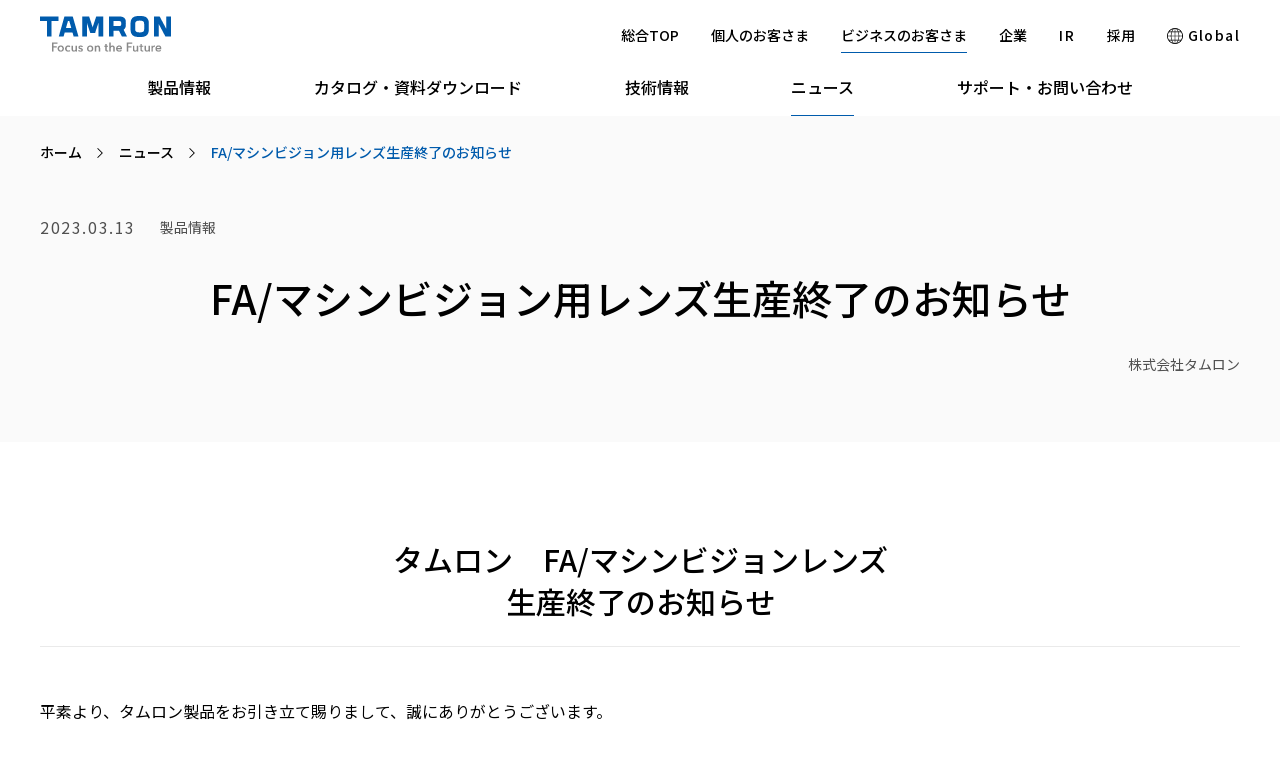

--- FILE ---
content_type: text/html;charset=utf-8
request_url: https://www.tamron.com/jp/biz/news/detail/20230407100517.html
body_size: 13010
content:
<!doctype html>

<html lang="ja">
<head class="rt_bn_news_info">
	<meta charset="UTF-8">
	<meta class="rt_meta_description" name="description" content="タムロン ビジネス向け製品サイトのニュース「FA/マシンビジョン用レンズ生産終了のお知らせ」です。製品に関するお知らせやトピックを掲載しています。">
	<title class="rt_head_title">FA/マシンビジョン用レンズ生産終了のお知らせ | 製品情報 | ニュース | タムロン ビジネス向け製品サイト - TAMRON</title>
	<meta property="og:site_name" content="株式会社タムロン">
	<meta property="og:type" content="article">
	<meta class="rt_head_title" property="og:title" content="FA/マシンビジョン用レンズ生産終了のお知らせ | 製品情報 | ニュース | タムロン ビジネス向け製品サイト - TAMRON">
	<meta class="rt_meta_description" property="og:description" content="タムロン ビジネス向け製品サイトのニュース「FA/マシンビジョン用レンズ生産終了のお知らせ」です。製品に関するお知らせやトピックを掲載しています。">
	<meta property="og:url" content="">
	<meta property="fb:app_id" content="">
	
	<meta class="rt_og_image_is_not" property="og:image" content="https://www.tamron.com/jp/ogp.png">
	
	<meta class="rt_og_image_is_not " name="twitter:image" content="https://www.tamron.com/jp/ogp.png">
	<meta name="twitter:card" content="summary_large_image">
	<meta name="twitter:site" content="">
	<meta http-equiv="X-UA-Compatible" content="IE=edge">
	<meta name="viewport" content="width=device-width, initial-scale=1.0">
	<meta name="format-detection" content="telephone=no">
	
	
	
	<link type="text/css" rel="stylesheet" href="/common/css/style.css?20260120165904262">
<link rel="shortcut icon" href="/common/favicon/favicon.ico">
<link rel="apple-touch-icon" sizes="180x180" href="/common/favicon/apple-touch-icon.png"><link rel="icon" type="image/png" href="/common/favicon/favicon-32x32.png" sizes="32x32"><link rel="icon" type="image/png" href="/common/favicon/favicon-16x16.png" sizes="16x16"><link rel="icon" type="image/png" sizes="192x192" href="/common/favicon/android-chrome-192x192.png"><link rel="icon" type="image/png" sizes="256x256" href="/common/favicon/android-chrome-256x256.png"><link rel="mask-icon" sizes="any" href="/common/favicon/safari-pinned-tab.svg" color="#005bac"><link rel="manifest" crossorigin="use-credentials" href="/manifest.json"><script src="https://cmp.datasign.co/v2/983f2f538f/cmp.js" data-hide-icon="false" async></script><!-- Google Tag Manager --><script>(function(w,d,s,l,i){w[l]=w[l]||[];w[l].push({'gtm.start':
new Date().getTime(),event:'gtm.js'});var f=d.getElementsByTagName(s)[0],
j=d.createElement(s),dl=l!='dataLayer'?'&l='+l:'';j.async=true;j.src=
'https://www.googletagmanager.com/gtm.js?id='+i+dl;f.parentNode.insertBefore(j,f);
})(window,document,'script','dataLayer','GTM-MKFLZS');</script><!-- End Google Tag Manager --></head>
<body>
<div class="inc_common_bodyTop">
<!-- 主にGTMのnoscriptなど body直下に必要なタグなどを置く -->
<!-- Google Tag Manager (noscript) -->
<noscript><iframe src="https://www.googletagmanager.com/ns.html?id=GTM-MKFLZS" height="0" width="0" style="display:none;visibility:hidden"></iframe></noscript>
<!-- End Google Tag Manager (noscript) -->
</div>
<div id="pagetop" class="container biz">
	<header class="header inc_common_header">
	<div data-view="pc">
		<span class="js-close_bg"></span>
		<div class="header-common">
			<div class="header-inner mod-auto mod-auto_1280 hov_c_blue">
				<span class="header-logo header-logo-top"><img src="/common/images/logo.svg" alt="TAMRON Focus on the Future"></span>
				<a href="/jp/company/" class="header-logo header-logo-corporate"><img src="/common/images/logo.svg" alt="TAMRON Focus on the Future"></a>
				<a href="/jp/biz/" class="header-logo header-logo-biz"><img src="/common/images/logo.svg" alt="TAMRON Focus on the Future"></a>
				<a href="/jp/consumer/" class="header-logo header-logo-consumer"><img src="/common/images/logo.svg" alt="TAMRON Focus on the Future"></a>
				<div class="header-common-content">
					<div class="header-common-content-inner">
						<ul class="header-common-content-list">
							<li class="header-common-content-list-item">
								<a href="/jp/" class="header-common-content-list-item-text header-common-content-list-item-top">
									総合TOP
								</a>
							</li>
							<li class="header-common-content-list-item">
								<a href="/jp/consumer/" class="header-common-content-list-item-text header-common-content-list-item-consumer">
									個人のお客さま
								</a>
							</li>
							<li class="header-common-content-list-item">
								<a href="/jp/biz/" class="header-common-content-list-item-text header-common-content-list-item-biz">
									ビジネスのお客さま
								</a>
							</li>
							<li class="header-common-content-list-item">
								<a href="/jp/company/" class="header-common-content-list-item-text header-common-content-list-item-corporate">
									企業
								</a>
							</li>
							<li class="header-common-content-list-item">
								<a href="/jp/ir/" class="header-common-content-list-item-text header-common-content-list-item-ir">
									<span class="ls_en">IR</span>
								</a>
							</li>
							<li class="header-common-content-list-item">
								<a href="https://www.tamron-recruit.com" class="header-common-content-list-item-text header-common-content-list-item-recruit" target="_blank">
									採用
								</a>
							</li>
							<li class="header-common-content-list-item">
								<a href="/global/" class="header-common-content-list-item-text ls_en">
									<svg class="header-common-content-list-item-text-icon"><use xlink:href="/common/svg/sprite.svg#global"></use></svg>
									Global
								</a>
							</li>
						</ul>
						<div class="header-common-search_box">
							<script async src="https://cse.google.com/cse.js?cx=8b6e18bcb78297039"></script>
							<div class="gcse-searchbox-only"></div>
							<button class="js-search_hide js-search_open header-common-search_box-open_btn"></button>
						</div>
					</div>
				</div>
			</div>
		</div>
		<div class="header-corporate header-navi">
			<div class="header-inner mod-auto mod-auto_1280 hov_c_blue">
				<ul class="header-navi-list">
					<li class="header-navi-list-item">
						<a href="/jp/company/" class="header-navi-list-item-text header-navi-list-item-company">企業情報</a>
					</li>
					<li class="header-navi-list-item">
						<a href="/jp/news/" class="header-navi-list-item-text header-navi-list-item-news">ニュースルーム</a>
					</li>
					<li class="header-navi-list-item">
						<a href="/jp/technology/" class="header-navi-list-item-text header-navi-list-item-technology">技術情報</a>
					</li>
					<li class="header-navi-list-item">
						<a href="/jp/sustainability/" class="header-navi-list-item-text header-navi-list-item-sustainability">サステナビリティ</a>
					</li>
					<li class="header-navi-list-item">
						<a href="/jp/ir/" class="header-navi-list-item-text header-navi-list-item-ir">IR情報</a>
					</li>
					<li class="header-navi-list-item">
						<a href="https://www.tamron-recruit.com" class="header-navi-list-item-text header-navi-list-item-recruit" target="_blank">採用情報</a>
					</li>
					<li class="header-navi-list-item">
						<a href="/jp/contact/" class="header-navi-list-item-text header-navi-list-item-contact">お問い合わせ</a>
					</li>
				</ul>
			</div>
		</div>
		<div class="header-consumer header-navi">
			<div class="header-inner mod-auto mod-auto_1280 hov_c_blue">
				<ul class="header-navi-list">
					<li class="header-navi-list-item">
						<a href="/jp/consumer/lenses/" class="header-navi-list-item-text">レンズ</a>
					</li>
					<li class="header-navi-list-item">
						<a href="/jp/consumer/news/" class="header-navi-list-item-text">ニュース</a>
					</li>
					<li class="header-navi-list-item">
						<a href="/jp/consumer/sp/" class="header-navi-list-item-text">スペシャルコンテンツ</a>
					</li>
					<li class="header-navi-list-item">
						<a href="/jp/consumer/repair/" class="header-navi-list-item-text">修理案内</a>
					</li>
					<li class="header-navi-list-item">
						<a href="/jp/consumer/support/" class="header-navi-list-item-text">サポート</a>
					</li>
					<li class="header-navi-list-item">
						<a href="https://www.tamron.com/jp/consumer/tamron_id/index.html" target="_blank" class="header-navi-list-item-text">
							会員登録
							<svg class="header-navi-list-item-icon"><use xlink:href="/common/svg/sprite.svg#blank"></use></svg>
						</a>
					</li>
				</ul>
			</div>
		</div>
		<div class="header-biz header-navi">
			<div class="header-inner mod-auto mod-auto_1280 hov_c_blue">
				<ul class="header-navi-list">
					<li class="header-navi-list-item">
						<a href="/jp/biz/products/" class="header-navi-list-item-text">製品情報</a>
					</li>
					<li class="header-navi-list-item">
						<a href="/jp/biz/download/" class="header-navi-list-item-text">カタログ・資料ダウンロード</a>
					</li>
					<li class="header-navi-list-item">
						<a href="/jp/technology/" class="header-navi-list-item-text">技術情報</a>
					</li>
					<li class="header-navi-list-item">
						<a href="/jp/biz/news/" class="header-navi-list-item-text">ニュース</a>
					</li>
					<li class="header-navi-list-item">
						<a href="/jp/biz/support/" class="header-navi-list-item-text">サポート・お問い合わせ</a>
					</li>
				</ul>
			</div>
		</div>
	</div>
	<div data-view="tablet,sp">
		<div class="header-common">
			<div class="header-inner mod-auto">
				<span class="header-logo header-logo-top"><img src="/common/images/logo.svg" alt="TAMRON Focus on the Future"></span>
				<a href="/jp/company/" class="header-logo header-logo-corporate"><img src="/common/images/logo.svg" alt="TAMRON Focus on the Future"></a>
				<a href="/jp/biz/" class="header-logo header-logo-biz"><img src="/common/images/logo.svg" alt="TAMRON Focus on the Future"></a>
				<a href="/jp/consumer/" class="header-logo header-logo-consumer"><img src="/common/images/logo.svg" alt="TAMRON Focus on the Future"></a>
				<!-- <p class="header-to_icon header-to_icon-biz">ビジネスのお客さま</p>
				<p class="header-to_icon header-to_icon-consumer">個人のお客さま</p> -->
				<div data-view="tablet,sp">
					<ul class="header-common-content-sp">
						<li class="header-nav_sp-icon header-hamburger js-menuToggle" data-view="tablet,sp"><span class="header-hamburger-inner"><em></em></span></li>
					</ul>
				</div>
			</div>
		</div>
		<div class="header-navi-warpper js-naviToggle">
			<div class="header-navi-inner">
				<div class="header-common-search_box">
					<div class="mod-auto">
						<script async src="https://cse.google.com/cse.js?cx=8b6e18bcb78297039"></script>
						<div class="gcse-searchbox-only"></div>
					</div>
				</div>

				<div class="header-corporate">
					<ul>
						<li class="header-navi-list-item">
							<a href="/jp/company/" class="header-navi-list-item-text"><span class="mod-auto">企業情報</span></a>
						</li>
						<li class="header-navi-list-item">
							<a href="/jp/news/" class="header-navi-list-item-text"><span class="mod-auto">ニュースルーム</span></a>
						</li>
						<li class="header-navi-list-item">
							<a href="/jp/technology/" class="header-navi-list-item-text"><span class="mod-auto">技術情報</span></a>
						</li>
						<li class="header-navi-list-item">
							<a href="/jp/sustainability/" class="header-navi-list-item-text"><span class="mod-auto">サステナビリティ</span></a>
						</li>
						<li class="header-navi-list-item">
							<a href="/jp/ir/" class="header-navi-list-item-text"><span class="mod-auto">IR情報</span></a>
						</li>
						<li class="header-navi-list-item">
							<a href="https://www.tamron-recruit.com" class="header-navi-list-item-text" target="_blank"><span class="mod-auto">採用情報</span></a>
						</li>
						<li class="header-navi-list-item">
							<a href="/jp/contact/" class="header-navi-list-item-text"><span class="mod-auto">お問い合わせ</span></a>
						</li>
					</ul>
				</div>
				<div class="header-consumer">
					<ul>
						<li class="header-navi-list-item">
							<a href="/jp/consumer/lenses/" class="header-navi-list-item-text"><span class="mod-auto">レンズ</span></a>
						</li>
						<li class="header-navi-list-item">
							<a href="/jp/consumer/news/" class="header-navi-list-item-text"><span class="mod-auto">ニュース</span></a>
						</li>
						<li class="header-navi-list-item">
							<a href="/jp/consumer/sp/" class="header-navi-list-item-text"><span class="mod-auto">スペシャルコンテンツ</span></a>
						</li>
						<li class="header-navi-list-item">
							<a href="/jp/consumer/repair/" class="header-navi-list-item-text"><span class="mod-auto">修理案内</span></a>
						</li>
						<li class="header-navi-list-item">
							<a href="/jp/consumer/support/" class="header-navi-list-item-text"><span class="mod-auto">サポート</span></a>
						</li>
						<li class="header-navi-list-item">
							<a href="https://www.tamron.com/jp/consumer/tamron_id/index.html" target="_blank" class="header-navi-list-item-text"><span class="mod-auto">会員登録<svg class="header-navi-list-item-icon"><use xlink:href="/common/svg/sprite.svg#blank"></use></svg></span></a>
						</li>
					</ul>
				</div>
				<div class="header-biz">
					<ul>
						<li class="header-navi-list-item">
							<a href="/jp/biz/products/" class="header-navi-list-item-text"><span class="mod-auto">製品情報</span></a>
						</li>
						<li class="header-navi-list-item">
							<a href="/jp/biz/download/" class="header-navi-list-item-text"><span class="mod-auto">カタログ・資料ダウンロード</span></a>
						</li>
						<li class="header-navi-list-item">
							<a href="/jp/technology/" class="header-navi-list-item-text"><span class="mod-auto">技術情報</span></a>
						</li>
						<li class="header-navi-list-item">
							<a href="/jp/biz/news/" class="header-navi-list-item-text"><span class="mod-auto">ニュース</span></a>
						</li>
						<li class="header-navi-list-item">
							<a href="/jp/biz/support/" class="header-navi-list-item-text"><span class="mod-auto">サポート・お問い合わせ</span></a>
						</li>
					</ul>
				</div>
				<div class="mod-auto pt48 pb48">
					<div class="">
						<a href="/jp/" class="mod-button _border_transparent"><span>総合TOP</span></a>
					</div>
					<div class="mt16">
						<a href="/jp/consumer/" class="mod-button _border_transparent"><span>個人のお客さま</span></a>
					</div>
					<div class="mt16">
						<a href="/jp/biz/" class="mod-button _border_transparent"><span>ビジネスのお客さま</span></a>
					</div>
					<div class="mt16">
						<a href="/jp/company/" class="mod-button _border_transparent"><span>企業</span></a>
					</div>
					<div class="mt16">
						<a href="/jp/ir/" class="mod-button _border_transparent"><span>IR</span></a>
					</div>
					<div class="mt16">
						<a href="https://www.tamron-recruit.com" class="mod-button _border_transparent" target="_blank"><span>採用</span></a>
					</div>
					<div class="ls_en mt40 ta_center">
						<a href="/global/" class="header-common-content-list-item-text pb0">
							<svg class="header-common-content-list-item-text-icon"><use xlink:href="/common/svg/sprite.svg#global"></use></svg>
							Global
						</a>
					</div>
				</div>
			</div>
		</div>
	</div>
</header>

	<main class="contents mod-spacer-section_bottom">
		<section class="mod-head01 _newsTitle">
			<div class="mod-auto">
				<nav class="mod-topicPath rt_bn_news_info">
					<ul class="mod-topicPath-ul clearfix rt_cf_n_category_is_news" itemscope itemtype="http://schema.org/BreadcrumbList">
						<li class="mod-topicPath-li" itemprop="itemListElement" itemscope itemtype="http://schema.org/ListItem">
							<a class="mod-topicPath-a" itemprop="item" href="/jp/biz/"><span itemprop="name">ホーム</span></a>
							<meta itemprop="position" content="1">
						</li>
						<li class="mod-topicPath-li" itemprop="itemListElement" itemscope itemtype="http://schema.org/ListItem">
							<a class="mod-topicPath-a" itemprop="item" href="/jp/biz/news/">
								<span class="mod-topicPath-span" itemprop="name">ニュース</span>
							</a>
							<meta itemprop="position" content="2">
						</li>
						<li class="mod-topicPath-li" itemprop="itemListElement" itemscope itemtype="http://schema.org/ListItem">
							<a class="mod-topicPath-a rt_cf_n_href_bc_detail" itemprop="item" href="/jp/biz/news/detail/20230407100517.html">
								<span class="mod-topicPath-span rt_cf_n_title_str" itemprop="name">FA/マシンビジョン用レンズ生産終了のお知らせ</span>
							</a>
							<meta itemprop="position" content="3">
						</li>
					</ul>

				</nav>
			</div>
			<div class="mod-auto mod-spacer-32_24 mod-spacer-medium_bottom_p rt_bn_news_info">
				<div class="mod-news-item-top">
					<p class="mod-news-item-top-day ls_en rt_cf_n_date">2023.03.13</p>
					<div class="mod-news-item-top-category">
						
					</div>
					<div class="mod-news-item-top-category">
						<p class="mod-news-item-category rt_cf_n_category_name">製品情報</p>
					</div>
				</div>
				<h1 class="mod-head01-title mod-spacer-32_24 rt_cf_n_title">FA/マシンビジョン用レンズ生産終了のお知らせ</h1>
				<p class="mt24 ta_right color_txt3 fs_14 fs_md_12 rt_cf_n_remarks">株式会社タムロン</p>
			</div>
		</section>
		<section class="mod-auto mod-spacer-large rt_bn_news_info js-checkEmptyElm">
			
		</section>
		<section class="mod-auto mod-spacer-medium rt_bn_news_info js-checkEmptyElm">
			<figure class="ta_center">
				
				
			</figure>
		</section>
		<section class="mod-auto mod-spacer-large js-checkEmptyElm rt_bn_news_info">
			<ul class="pure-g space-u-64 pure-g-justify-content_center">
				<li class="pure-u-1-2 pure-u-md-1-1 space-u-64-child">
					
				</li>
				<li class="pure-u-1-2 pure-u-md-1-1 space-u-64-child">
					
				</li>
			</ul>
		</section>
		<section class="mod-auto rt_bn_news_info mod-spacer-large js-checkEmptyElm">
			
		</section>
		<div class="mod-auto opacity mod-spacer-large js-checkEmptyElm">
			<!-- index表示 -->
			<span class="rt_bn_news_info">
				<span class="di_none rt_cf_n_index">0</span>
			</span>
			<!-- インデックス表示部分 -->
			<div class="bclo-idx-item-list mod-spacer-section_bottom"></div>
			<!-- インデックス表示の表示確認用 ※↓コメントアウトを外して確認・CMSアップ時には削除 -->
			<!-- <style>
				.bclo-idx-item-list-test {
					display: block!important;
				}
			</style>
			<div class="bclo-idx-item-list mod-spacer-section_bottom bclo-idx-item-list-test">
				<div class="bclo-idx-item-title">INDEX</div>
				<div class="bclo-idx-item bclo-idx-item-lg">
					<a class="bclo-idx-item bclo-idx-item-lg-anchor" href="#bclo-idx-item-idx-0" rel="scroll">$見出し$</a>
				</div>
				<div class="bclo-idx-item bclo-idx-item-lg">
					<a class="bclo-idx-item bclo-idx-item-lg-anchor" href="#bclo-idx-item-idx-2" rel="scroll">$見出し$</a>
				</div>
			</div> -->
			<section class="inc_detail_block rt_cf_n_block_link_type_is_0">
	<div class="bclo-detail rt_bn_block_list">
		<!-- bclo-type_is_1,2,3,4,5,6,7,8だし分け -->
		<section class="rt_cf_b_type_is bclo-type_is_4">
			<!-- 親sectionにbclo-type_is_6がつく場合、bclo-list_type_1,2,3,4,5,6だし分け -->
			<!-- 親sectionにbclo-type_is_2がつく場合、bclo-column_num_2,3,4だし分け -->
			<div class="rt_cf_b_list_type_is bclo-column_num_1 rt_cf_b_column_num_is">
				<!-- （bclo-type_is_1,2,3,5の場合にcssで表示・それ以外は非表示） -->
				<div class="bclo-detail-column">
					<!-- ブロックレイアウト（通常用）-->
					<div class="bclo-detail-column-item cf_b_img_types rt_cf_b_block_link_type_is_0">
						<!-- 親sectionにbclo-type_is_3がつく場合、bclo-it_layout_1,2,3,4だし分け -->
						<div class="bclo-detail-column-item-in rt_cf_it_layout_is bclo-it_layout_1">
							<div class="bclo-detail-column-item-img">
								<a href="" target="" class="rt_cf_it_image_link_url bclo-imgLink rt_cf_b_image_modal_is_not rt_cf_nolink" style="pointer-events:none; cursor:default; text-decoration:none;">
									<figure class="bclo-imgWrap">
										<div class="">
											
										</div>
										
									</figure>
								</a>
								
							</div>
							<div class="bclo-detail-column-item-text">
								<div class="bclo-textWrap">
									
									
									
									
									
								</div>
							</div>
						</div>
					</div>
					<!-- ブロックレイアウト（ブロックリンク用）-->
					
				</div>
				<!-- （bclo-type_is_4の場合にcssで表示・それ以外は非表示） -->
				<div class="rt_cf_b_type_is_4 cf_b_img_types bclo-detail-title">
					<!-- 親sectionにbclo-type_is_4がつく場合、bclo-it_layout_1,_2だし分け -->
					<a href="" class="rt_cf_it_layout_is rt_cf_nolink bclo-it_layout_1 rt_cf_it_text_link_url" style="pointer-events:none; cursor:default; text-decoration:none;">
						<h2 class="rt_cf_it_layout_lg bclo-title-lg rt_cf_it_text rt_cf_it_text_align ta_center">タムロン　FA/マシンビジョンレンズ<br>生産終了のお知らせ</h2>
						
					</a>
				</div>
				<!-- （bclo-type_is_6の場合にcssで表示・それ以外は非表示） -->
				<ul class="bclo-detail-list bclo-list opacity">
					
				</ul>
				<!-- （bclo-type_is_7の場合にcssで表示・それ以外は非表示） -->
				
				<!-- （bclo-type_is_8の場合にcssで表示・それ以外は非表示） -->
				
			</div>
		</section>
	</div><div class="bclo-detail rt_bn_block_list">
		<!-- bclo-type_is_1,2,3,4,5,6,7,8だし分け -->
		<section class="bclo-type_is_5 rt_cf_b_type_is">
			<!-- 親sectionにbclo-type_is_6がつく場合、bclo-list_type_1,2,3,4,5,6だし分け -->
			<!-- 親sectionにbclo-type_is_2がつく場合、bclo-column_num_2,3,4だし分け -->
			<div class="rt_cf_b_list_type_is bclo-column_num_1 rt_cf_b_column_num_is">
				<!-- （bclo-type_is_1,2,3,5の場合にcssで表示・それ以外は非表示） -->
				<div class="bclo-detail-column">
					<!-- ブロックレイアウト（通常用）-->
					<div class="bclo-detail-column-item cf_b_img_types rt_cf_b_block_link_type_is_0">
						<!-- 親sectionにbclo-type_is_3がつく場合、bclo-it_layout_1,2,3,4だし分け -->
						<div class="bclo-detail-column-item-in rt_cf_it_layout_is">
							<div class="bclo-detail-column-item-img">
								<a href="" target="" class="rt_cf_it_image_link_url bclo-imgLink rt_cf_b_image_modal_is_not rt_cf_nolink" style="pointer-events:none; cursor:default; text-decoration:none;">
									<figure class="bclo-imgWrap">
										<div class="">
											
										</div>
										
									</figure>
								</a>
								
							</div>
							<div class="bclo-detail-column-item-text">
								<div class="bclo-textWrap">
									
									<p class="ta_left rt_cf_b_type_is_not_4_7 rt_cf_it_text bclo-textWrap-text rt_cf_it_text_align">平素より、タムロン製品をお引き立て賜りまして、誠にありがとうございます。<br><br>諸般の事情により、下記の製品は生産終了し、<br>現在庫がなくなり次第販売を終了させていただきますので、ご案内申し上げます。<br><br>これまでご愛顧いただきましたお客様に心より御礼申し上げます。<br>ご迷惑をお掛けいたしますが、今後とも変わらぬお付き合いの程、宜しくお願い申し上げます。</p>
									
									
									
								</div>
							</div>
						</div>
					</div>
					<!-- ブロックレイアウト（ブロックリンク用）-->
					
				</div>
				<!-- （bclo-type_is_4の場合にcssで表示・それ以外は非表示） -->
				
				<!-- （bclo-type_is_6の場合にcssで表示・それ以外は非表示） -->
				<ul class="bclo-detail-list bclo-list opacity">
					
				</ul>
				<!-- （bclo-type_is_7の場合にcssで表示・それ以外は非表示） -->
				
				<!-- （bclo-type_is_8の場合にcssで表示・それ以外は非表示） -->
				
			</div>
		</section>
	</div><div class="bclo-detail rt_bn_block_list">
		<!-- bclo-type_is_1,2,3,4,5,6,7,8だし分け -->
		<section class="bclo-type_is_7 rt_cf_b_type_is">
			<!-- 親sectionにbclo-type_is_6がつく場合、bclo-list_type_1,2,3,4,5,6だし分け -->
			<!-- 親sectionにbclo-type_is_2がつく場合、bclo-column_num_2,3,4だし分け -->
			<div class="rt_cf_b_list_type_is bclo-column_num_1 rt_cf_b_column_num_is">
				<!-- （bclo-type_is_1,2,3,5の場合にcssで表示・それ以外は非表示） -->
				<div class="bclo-detail-column">
					<!-- ブロックレイアウト（通常用）-->
					<div class="bclo-detail-column-item cf_b_img_types rt_cf_b_block_link_type_is_0">
						<!-- 親sectionにbclo-type_is_3がつく場合、bclo-it_layout_1,2,3,4だし分け -->
						<div class="bclo-detail-column-item-in rt_cf_it_layout_is">
							<div class="bclo-detail-column-item-img">
								<a href="" target="" class="rt_cf_it_image_link_url bclo-imgLink rt_cf_b_image_modal_is_not rt_cf_nolink" style="pointer-events:none; cursor:default; text-decoration:none;">
									<figure class="bclo-imgWrap">
										<div class="">
											
										</div>
										
									</figure>
								</a>
								
							</div>
							<div class="bclo-detail-column-item-text">
								<div class="bclo-textWrap">
									
									
									
									
									
								</div>
							</div>
						</div>
					</div>
					<!-- ブロックレイアウト（ブロックリンク用）-->
					
				</div>
				<!-- （bclo-type_is_4の場合にcssで表示・それ以外は非表示） -->
				
				<!-- （bclo-type_is_6の場合にcssで表示・それ以外は非表示） -->
				<ul class="bclo-detail-list bclo-list opacity">
					
				</ul>
				<!-- （bclo-type_is_7の場合にcssで表示・それ以外は非表示） -->
				<div class="rt_cf_b_type_is_7 cf_b_img_types bclo-detail-free">
					<div class="ta_left rt_cf_it_text_html rt_cf_it_text_align"><table class="mod-tbl01">
	<tbody>
		<tr>
			<th rowspan="2">生産終了機種</th>
			<th>モデル名</th>
			<th>スペック</th>
			<th>後継モデル名</th>
		</tr>
		<tr>
			<td>22HA</td>
			<td>2/3型 6.5mm F/1.8</td>
			<td>-</td>
		</tr>
		<tr>
			<td>販売終了時期</td>
			<td colspan="3">在庫が無くなり次第販売終了させて頂きます。</td>
		</tr>
	</tbody>
</table>
</div>
				</div>
				<!-- （bclo-type_is_8の場合にcssで表示・それ以外は非表示） -->
				
			</div>
		</section>
	</div>
</section>
			<div class="news-detail-body">
				<div class="rt_cf_n_body">
					<!-- フリーレイアウトHTML部分 -->
				</div>
			</div>
		</div>
		<section id="01" class="mod-auto mod-spacer-section rt_bn_news_info">
			
		</section>
		<section id="02" class="mod-auto mod-spacer-section rt_bn_news_info">
			
		</section>
		<section id="03" class="mod-auto mod-spacer-section rt_bn_news_info">
			
		</section>
		<section class="mod-auto mod-spacer-section">
			<div class="inc_common_share">
	<div class="opacity">
		<ul class="mod-share">
			<li>
				<span class="fs_20 fs_md_20 fw_medium _news">この記事をシェアする</span>
				<span class="fs_14 fs_md_12 _products">SHARE</span>
			</li>
			<li class="">
				<a href="https://twiter.com/share?url=$URL$" target="_blank" class="mod-share-btn js-share-btn _twitter">
					<svg class=""><use xlink:href="/common/svg/sprite.svg#sns_twitter"></use></svg>
				</a>
			</li>
			<li class="">
				<a href="http://www.facebook.com/share.php?u=$URL$" rel="nofollow" target="_blank" class="mod-share-btn js-share-btn _facebook">
					<svg class=""><use xlink:href="/common/svg/sprite.svg#sns_facebook"></use></svg>
				</a>
			</li>
			<li class="">
				<a href="https://social-plugins.line.me/lineit/share?url=$URL$" rel="nofollow" target="_blank" class="mod-share-btn js-share-btn _line">
					<svg class=""><use xlink:href="/common/svg/sprite.svg#sns_line"></use></svg>
				</a>
			</li>
			<li class="">
				<a href="mailto:?body=$URL$" rel="nofollow" target="_blank" class="mod-share-btn js-share-btn _mail">
					<svg class=""><use xlink:href="/common/svg/sprite.svg#mail"></use></svg>
				</a>
			</li>
		</ul>
	</div>
</div>
		</section>
		<section class="mod-auto mod-spacer-section">
			<a href="/jp/biz/news/" class="mod-button _border _300 _md_215">
				<span>ニュース一覧へ戻る</span>
			</a>
		</section>
	</main>

	<footer class="footer inc_common_footer">
	<div class="footer-top">
		<div class="footer-pagetop-warp">
			<a href="#pagetop" rel="scroll" class="footer-pagetop js-pagetop" data-view="pc">
				<span class="footer-pagetop-btn">
					<svg class="footer-pagetop-btn-icon"><use xlink:href="/common/svg/sprite.svg#arrow_top"></use></svg>
				</span>
			</a>
		</div>
		<div class="footer-top-inner">
			<div class="footer-top-content mod-auto mod-auto_1280" data-view="pc">
				<div class="footer-top-content-inner">
					<div class="footer-top-content-left footer-top-content-left-corporate">
						<ul class="pure-g space-u-32 space-lg-0">
							<li class="pure-u-1-4 pure-u-lg-1-1 space-u-32-child space-lg-0-child hov_c_blue">
								<ul class="footer-top-content-list">
									<li class="footer-top-content-list-head">
										<a href="/jp/company/" class="">企業情報</a>
									</li>
									<li>
										<ul class="">
											<li class="footer-top-content-list-text">
												<a href="/jp/company/ceo_message.html" class="">社長メッセージ</a>
											</li>
											<li class="footer-top-content-list-text">
												<a href="/jp/company/corporate_philosophy.html" class="">経営理念</a>
											</li>
											<li class="footer-top-content-list-text">
												<a href="/jp/company/story.html" class="">タムロンストーリー</a>
											</li>
											<li class="footer-top-content-list-text">
												<a href="/jp/company/business.html" class="">事業内容</a>
											</li>
											<li class="footer-top-content-list-text">
												<a href="/jp/company/company_profile.html" class="">会社概要</a>
											</li>
											<li class="footer-top-content-list-text">
												<a href="/jp/company/officers.html" class="">役員⼀覧</a>
											</li>
											<li class="footer-top-content-list-text">
												<a href="/jp/company/iso.html" class=""><span class="ls_en">ISO</span>認証取得</a>
											</li>
											<li class="footer-top-content-list-text">
												<a href="/jp/company/tamron_history.html" class="">タムロンの歴史</a>
											</li>
											<li class="footer-top-content-list-text">
												<a href="/jp/company/tamron_group/" class="">タムロングループ</a>
											</li>
											<li class="footer-top-content-list-text">
												<a href="/jp/company/activities/" class="">スポーツ⽀援</a>
											</li>
											<li class="footer-top-content-list-text">
												<a href="/jp/company/social.html" class="">ソーシャルメディア</a>
											</li>
											<li class="footer-top-content-list-text">
												<a href="/jp/monozukuri/" class="">タムロンのものづくり</a>
											</li>
											<li class="footer-top-content-list-text">
												<a href="/jp/special/contest/train/" class="">鉄道風景コンテスト</a>
											</li>
										</ul>
									</li>
								</ul>
							</li>
							<li class="pure-u-1-4 pure-u-lg-1-1 space-u-32-child space-lg-0-child hov_c_blue">
								<ul class="footer-top-content-list">
									<li class="footer-top-content-list-head">
										<a href="/jp/news/" class="">ニュースルーム</a>
									</li>
									<li class="footer-top-content-list-head">
										<a href="/jp/technology/" class="">技術情報</a>
									</li>
									<li>
										<ul class="">
											<li class="footer-top-content-list-text">
												<a href="/jp/technology/development/" class="">研究開発</a>
											</li>
											<li class="footer-top-content-list-text">
												<a href="/jp/technology/lens/" class="">レンズ加⼯技術</a>
											</li>
											<li class="footer-top-content-list-text">
												<a href="/jp/technology/optics/" class="">光学開発技術</a>
											</li>
											<li class="footer-top-content-list-text">
												<a href="/jp/technology/actuator/" class="">アクチュエータ技術</a>
											</li>
											<li class="footer-top-content-list-text">
												<a href="/jp/technology/coating/" class="">コーティング∕フィルタ技術</a>
											</li>
											<li class="footer-top-content-list-text">
												<a href="/jp/technology/molding/" class="">樹脂成形∕⾦型技術</a>
											</li>
											<li class="footer-top-content-list-text">
												<a href="/jp/technology/labs/" class="ls_en">TAMRON LABS</a>
											</li>
										</ul>
									</li>
								</ul>
							</li>
							<li class="pure-u-1-4 pure-u-lg-1-1 space-u-32-child space-lg-0-child hov_c_blue">
								<ul class="footer-top-content-list">
									<li class="footer-top-content-list-head">
										<a href="/jp/sustainability/" class="">サステナビリティ</a>
									</li>
									<li>
										<ul class="">
											<li class="footer-top-content-list-text">
												<a href="/jp/sustainability/ceo_message.html" class="">トップメッセージ</a>
											</li>
											<li class="footer-top-content-list-text">
												<a href="/jp/sustainability/tamron_csr/" class="">タムロンのサステナビリティ</a>
											</li>
											<li class="footer-top-content-list-text">
												<a href="/jp/sustainability/environment/" class="">環境</a>
											</li>
											<li class="footer-top-content-list-text">
												<a href="/jp/sustainability/social/" class="">社会</a>
											</li>
											<li class="footer-top-content-list-text">
												<a href="/jp/sustainability/csr_library/" class=""><span class="ls_en">CSR</span>ライブラリ</a>
											</li>
											<li class="footer-top-content-list-text">
												<a href="/jp/sustainability/assessment.html" class="">外部からの評価</a>
											</li>
										</ul>
									</li>
								</ul>
							</li>
							<li class="pure-u-1-4 pure-u-lg-1-1 space-u-32-child space-lg-0-child hov_c_blue">
								<ul class="footer-top-content-list">
									<li class="footer-top-content-list-head">
										<a href="/jp/ir/" class=""><span class="ls_en">IR</span>情報</a>
									</li>
									<li>
										<ul class="">
											<li class="footer-top-content-list-text">
												<a href="/jp/ir/shareholders/" class="">個人投資家の皆様へ</a>
											</li>
											<li class="footer-top-content-list-text">
												<a href="/jp/ir/management/" class="">経営方針</a>
											</li>
											<li class="footer-top-content-list-text">
												<a href="/jp/ir/cg/" class="">コーポレート・ガバナンス</a>
											</li>
											<li class="footer-top-content-list-text">
												<a href="/jp/ir/finance/" class="">業績‧財務情報</a>
											</li>
											<li class="footer-top-content-list-text">
												<a href="/jp/ir/event/" class=""><span class="ls_en">IR</span>イベント</a>
											</li>
											<li class="footer-top-content-list-text">
												<a href="/jp/ir/library/" class=""><span class="ls_en">IR</span>資料室</a>
											</li>
											<li class="footer-top-content-list-text">
												<a href="/jp/ir/stockbond/" class="">株式・社債情報</a>
											</li>
											<li class="footer-top-content-list-text">
												<a href="/jp/ir/sitemap/" class=""><span class="ls_en">IR</span>サイトマップ</a>
											</li>
											<li class="footer-top-content-list-text">
												<a href="/jp/ir/aboutsite/" class=""><span class="ls_en">IR</span>サイトの使い⽅</a>
											</li>
											<li class="footer-top-content-list-text">
												<a href="/jp/ir/faq/" class="">よくあるご質問</a>
											</li>
											<li class="footer-top-content-list-text">
												<a href="/jp/ir/ir_awards/" class=""><span class="ls_en">IR</span>受賞実績</a>
											</li>
											<li class="footer-top-content-list-text">
												<a href="/jp/ir/disclaimer.html" class="">免責事項</a>
											</li>
											<li class="footer-top-content-list-text">
												<a href="/jp/ir/backno.html" class="ls_en">IR TOPICS</a>
											</li>
											<li class="footer-top-content-list-text">
												<a href="/jp/ir/release.html"><span class="ls_en">IR NEWS</span>（適時開⽰）</a>
											</li>
										</ul>
									</li>
									<li class="footer-top-content-list-head">
										<a href="https://www.tamron-recruit.com" class="" target="_blank">採用情報</a>
									</li>
									<li class="footer-top-content-list-head">
										<a href="/jp/contact/" class="">お問い合わせ</a>
									</li>
								</ul>
							</li>
						</ul>
					</div>
					<div class="footer-top-content-left footer-top-content-left-biz">
						<ul class="pure-g space-u-32 space-lg-0">
							<li class="pure-u-1-3 pure-u-lg-1-1 space-u-32-child space-lg-0-child hov_c_blue">
								<ul class="footer-top-content-list footer-top-content-list-biz">
									<li class="footer-top-content-list-head">
										<a href="/jp/biz/products/" class="">製品情報</a>
									</li>
									<li>
										<ul class="">
											<li class="footer-top-content-list-text">
												<a href="/jp/biz/products/ipcctv/" class="">監視カメラ用レンズ</a>
											</li>
											<li class="footer-top-content-list-text">
												<a href="/jp/biz/products/fa/" class="">FA/マシンビジョンレンズ</a>
											</li>
											<li class="footer-top-content-list-text">
												<a href="/jp/biz/products/ccm/" class="">カメラモジュール</a>
											</li>
											<li class="footer-top-content-list-text">
												<a href="/jp/biz/products/automotive/automotive.html" class="">車載用レンズ</a>
											</li>
											<li class="footer-top-content-list-text">
												<a href="/jp/biz/products/medical/medical.html" class="">医療用レンズ</a>
											</li>
											<li class="footer-top-content-list-text">
												<a href="/jp/biz/products/op-device/" class="">精密光学デバイス</a>
											</li>
											<li class="footer-top-content-list-text">
												<a href="/jp/biz/products/customize/" class="">カスタマイズ製品</a>
											</li>
										</ul>
									</li>
								</ul>
							</li>
							<li class="pure-u-1-3 pure-u-lg-1-1 space-u-32-child space-lg-0-child hov_c_blue">
								<ul class="footer-top-content-list footer-top-content-list-biz">
									<li class="footer-top-content-list-head">
										<a href="/jp/biz/download/" class="">カタログ・資料ダウンロード</a>
									</li>
									<li class="footer-top-content-list-head">
										<a href="/jp/technology/" class="">技術情報（企業情報サイト）</a>
									</li>
								</ul>
							</li>
							<li class="pure-u-1-3 pure-u-lg-1-1 space-u-32-child space-lg-0-child hov_c_blue">
								<ul class="footer-top-content-list footer-top-content-list-biz">
									<li class="footer-top-content-list-head">
										<a href="/jp/biz/news/" class="">ニュース</a>
									</li>
									<li class="footer-top-content-list-head">
										<a href="/jp/biz/support/" class="">サポート・お問い合わせ</a>
									</li>
								</ul>
							</li>
						</ul>
					</div>
					<div class="footer-top-content-left footer-top-content-left-consumer">
						<ul class="pure-g space-u-32 space-lg-0">
							<li class="pure-u-1-4 pure-u-lg-1-1 space-u-32-child space-lg-0-child hov_c_blue">
								<ul class="footer-top-content-list footer-top-content-list-consumer">
									<li class="footer-top-content-list-head">
										<a href="/jp/consumer/lenses/" class="">レンズ</a>
									</li>
									<li>
										<ul class="">
											<li class="footer-top-content-list-text">
												<a href="/jp/consumer/lenses/" class="">レンズラインアップ</a>
											</li>
											<li class="footer-top-content-list-text">
												<a href="/jp/consumer/lenses/sony_e/" class="">
													<span>Sony E-mount</span>
												</a>
											</li>
											<li class="footer-top-content-list-text">
												<a href="/jp/consumer/lenses/nikon_z/" class="">
													<span>Nikon Z mount</span>
												</a>
											</li>
											<li class="footer-top-content-list-text">
												<a href="/jp/consumer/lenses/fujifilm_x/" class="">
													<span>FUJIFILM X mount</span>
												</a>
											</li>
											<li class="footer-top-content-list-text">
												<a href="/jp/consumer/lenses/canon_rf/" class="">
													<span>CANON RF mount</span>
												</a>
											</li>
											<li class="footer-top-content-list-text">
												<a href="/jp/consumer/lenses/filter_67mm/" class="">Φ67mmレンズ</a>
											</li>
											<li class="footer-top-content-list-text">
												<a href="/jp/consumer/lenses/discontinued/" class="">生産終了レンズ</a>
											</li>
										</ul>
									</li>
									<li class="footer-top-content-list-head">
										<a href="/jp/consumer/accessories/" class="">アクセサリー</a>
									</li>
									<li>
										<ul class="">
											<li class="footer-top-content-list-text">
												<a href="/jp/consumer/accessories/tap_in/tap-01/" class="ls_en">TAP-in Console</a>
											</li>
											<li class="footer-top-content-list-text">
												<a href="/jp/consumer/accessories/tripod_mounts/" class="">専⽤三脚座</a>
											</li>
											<li class="footer-top-content-list-text">
												<a href="/jp/consumer/accessories/front_caps/" class="">フロントキャップ</a>
											</li>
											<li class="footer-top-content-list-text">
												<a href="/jp/consumer/accessories/rear_caps/" class="">リアキャップ</a>
											</li>
											<li class="footer-top-content-list-text">
												<a href="/jp/consumer/accessories/hoods/" class="">レンズフード</a>
											</li>
											<li class="footer-top-content-list-text">
												<a href="/jp/consumer/accessories/cables/" class="ls_en">TAMRON Connection Cables</a>
											</li>
										</ul>
									</li>
									<li class="footer-top-content-list-head">
										<a href="/jp/consumer/soft/" class="">ソフトウェア</a>
									</li>
									<li>
										<ul class="">
											<li class="footer-top-content-list-text">
												<a href="/jp/consumer/soft/lensutility/" class="ls_en">TAMRON Lens Utility</a>
											</li>
										</ul>
									</li>
									<li>
										<ul class="">
											<li class="footer-top-content-list-text">
												<a href="/jp/consumer/soft/tap-in/" class="ls_en">TAP-in Utility (Console)</a>
											</li>
										</ul>
									</li>
								</ul>
							</li>
							<li class="pure-u-1-4 pure-u-lg-1-1 space-u-32-child space-lg-0-child hov_c_blue">
								<ul class="footer-top-content-list footer-top-content-list-consumer">
									<li class="footer-top-content-list-head">
										<a href="/jp/consumer/news/" class="">ニュース</a>
									</li>
									<li class="footer-top-content-list-head">
										<a href="/jp/consumer/technology/" class="">レンズテクノロジー</a>
									</li>
									<li>
										<ul class="">
											<li class="footer-top-content-list-text">
												<a href="/jp/consumer/technology/af/" class="ls_en">AF技術</a>
											</li>
											<li class="footer-top-content-list-text">
												<a href="/jp/consumer/technology/control/" class="">制御システム</a>
											</li>
											<li class="footer-top-content-list-text">
												<a href="/jp/consumer/technology/coating/" class="">レンズコーティング</a>
											</li>
											<li class="footer-top-content-list-text">
												<a href="/jp/consumer/technology/lens/" class="">光学技術</a>
											</li>
											<li class="footer-top-content-list-text">
												<a href="/jp/consumer/technology/mechanism/" class="">機構設計</a>
											</li>
											<li class="footer-top-content-list-text">
												<a href="/jp/consumer/technology/others/" class="">その他の技術</a>
											</li>
										</ul>
									</li>
								</ul>
							</li>
							<li class="pure-u-1-4 pure-u-lg-1-1 space-u-32-child space-lg-0-child hov_c_blue">
								<ul class="footer-top-content-list footer-top-content-list-consumer">
									<li class="footer-top-content-list-head">
										<a href="/jp/consumer/sp/" class="">スペシャルコンテンツ</a>
									</li>
									<li>
										<ul class="">
											<li class="footer-top-content-list-text">
												<a href="/jp/consumer/sp/contest/" class="">フォトコンテスト</a>
											</li>
											<li class="footer-top-content-list-text">
												<a href="/jp/consumer/sp/campaign/" class="">キャンペーン</a>
											</li>
											<li class="footer-top-content-list-text">
												<a href="/jp/consumer/brandsite/" class="ls_en">TAMRON BRAND SITE</a>
											</li>
											<li class="footer-top-content-list-text">
												<a href="https://www.tamron.com/jp/consumer/tamron_id/index.html" target="_blank" class=""><span class="ls_en">TAMRON ID</span>（会員登録）<svg class="footer-blank_icon"><use xlink:href="/common/svg/sprite.svg#blank"></use></svg></a>
											</li>
											<li class="footer-top-content-list-text">
												<a href="/jp/consumer/sp/impression/" class="">レビュー / 関連記事</a>
											</li>
											<li class="footer-top-content-list-text">
												<a href="/jp/consumer/sp/photo/" class="">撮影サンプル</a>
											</li>
											<li class="footer-top-content-list-text">
												<a href="/jp/consumer/sp/video/" class="">動画コンテンツ</a>
											</li>
										</ul>
									</li>
									<li class="footer-top-content-list-head">
										<a href="/jp/consumer/repair/" class="">修理案内</a>
									</li>
									<li>
										<ul class="">
											<li class="footer-top-content-list-text">
												<a href="https://business.form-mailer.jp/fms/71582d89284525" target="_blank" class="">修理依頼<svg class="footer-blank_icon"><use xlink:href="/common/svg/sprite.svg#blank"></use></svg></a>
											</li>
											<li class="footer-top-content-list-text">
												<a href="/jp/consumer/repair/price.html" class="">修理料金</a>
											</li>
											<li class="footer-top-content-list-text">
												<a href="/jp/consumer/repair/flow/" class="">修理の流れ</a>
											</li>
											<li class="footer-top-content-list-text">
												<a href="/jp/consumer/repair/tenken.html" class="">タムロンレンズ点検サービス</a>
											</li>
											<li class="footer-top-content-list-text">
												<a href="https://d10000000iq20eag.my.salesforce-sites.com/rp/RepairC01" target="_blank" class="">修理進捗確認サービス<svg class="footer-blank_icon"><use xlink:href="/common/svg/sprite.svg#blank"></use></svg></a>
											</li>
											<li class="footer-top-content-list-text">
												<a href="/jp/consumer/repair/kitei.html" class="">修理規定</a>
											</li>
											<li class="footer-top-content-list-text">
												<a href="/jp/consumer/support/help/faq/#04" class="">故障かなと思ったら</a>
											</li>
										</ul>
									</li>
								</ul>
							</li>
							<li class="pure-u-1-4 pure-u-lg-1-1 space-u-32-child space-lg-0-child hov_c_blue">
								<ul class="footer-top-content-list footer-top-content-list-consumer">
									<li class="footer-top-content-list-head">
										<a href="/jp/consumer/support/" class="">サポート</a>
									</li>
									<li>
										<ul class="">
											<li class="footer-top-content-list-text">
												<a href="/jp/consumer/support/checker/" class="">カメラとの互換性</a>
											</li>
											<li class="footer-top-content-list-text">
												<a href="/jp/consumer/support/download/" class="">ダウンロード</a>
											</li>
											<li class="footer-top-content-list-text">
												<a href="/jp/consumer/support/help/" class="">ヘルプ</a>
											</li>
											<li class="footer-top-content-list-text">
												<a href="/jp/contact/" class="">お問い合わせ</a>
											</li>
											<li class="footer-top-content-list-text">
												<a href="/jp/consumer/support/news/" class="">サポートニュース</a>
											</li>
										</ul>
									</li>
								</ul>
							</li>
						</ul>
					</div>
					<div class="footer-top-content-right">
						<div class="footer-top-content-btn_area">
							<div class="">
								<a href="/jp/" class="footer-logo">
									<img src="/common/images/logo.svg" alt="TAMRON Focus on the Future">
								</a>
							</div>
							<div class="">
								<a href="/jp/consumer/" class="mod-button _border_transparent _200 pl0 pr0 _lg_100p"><span>個人のお客さま</span></a>
							</div>
							<div class="mt16">
								<a href="/jp/biz/" class="mod-button _border_transparent _200 pl0 pr0 _lg_100p"><span>ビジネスのお客さま</span></a>
							</div>
							<div class="mt16">
								<a href="/jp/company/" class="mod-button _border_transparent _200 pl0 pr0 _lg_100p"><span>企業</span></a>
							</div>
							<div class="mt16">
								<a href="/jp/ir/" class="mod-button _border_transparent _200 pl0 pr0 _lg_100p"><span>IR</span></a>
							</div>
							<div class="mt16">
								<a href="https://www.tamron-recruit.com" class="mod-button _border_transparent _200 pl0 pr0 _lg_100p" target="_blank"><span>採用</span></a>
							</div>
						</div>
					</div>
				</div>
			</div>
			<div class="footer-top-content" data-view="tablet,sp">
				<ul class="footer-top-content-list footer-top-content-list-corporate">
					<li class="footer-top-content-list-head js-toggle">
						<div class="mod-auto footer-top-content-list-head-plus">
							<span class="">企業情報</span>
						</div>
					</li>
					<li class="js-toggleBlock" style="display: none;">
						<ul class="mod-border03Bottom">
							<li class="footer-top-content-list-text">
								<a href="/jp/company/" class=""><span class="mod-auto">企業情報</span></a>
							</li>
							<li class="footer-top-content-list-text">
								<a href="/jp/company/ceo_message.html" class=""><span class="mod-auto">社長メッセージ</span></a>
							</li>
							<li class="footer-top-content-list-text">
								<a href="/jp/company/corporate_philosophy.html" class=""><span class="mod-auto">経営理念</span></a>
							</li>
							<li class="footer-top-content-list-text">
								<a href="/jp/company/story.html" class=""><span class="mod-auto">タムロンストーリー</span></a>
							</li>
							<li class="footer-top-content-list-text">
								<a href="/jp/company/business.html" class=""><span class="mod-auto">事業内容</span></a>
							</li>
							<li class="footer-top-content-list-text">
								<a href="/jp/company/company_profile.html" class=""><span class="mod-auto">会社概要</span></a>
							</li>
							<li class="footer-top-content-list-text">
								<a href="/jp/company/officers.html" class=""><span class="mod-auto">役員⼀覧</span></a>
							</li>
							<li class="footer-top-content-list-text">
								<a href="/jp/company/iso.html" class=""><span class="mod-auto"><span class="ls_en">ISO</span>認証取得</span></a>
							</li>
							<li class="footer-top-content-list-text">
								<a href="/jp/company/tamron_history.html" class=""><span class="mod-auto">タムロンの歴史</span></a>
							</li>
							<li class="footer-top-content-list-text">
								<a href="/jp/company/tamron_group/" class=""><span class="mod-auto">タムロングループ</span></a>
							</li>
							<li class="footer-top-content-list-text">
								<a href="/jp/company/activities/" class=""><span class="mod-auto">スポーツ⽀援</span></a>
							</li>
							<li class="footer-top-content-list-text">
								<a href="/jp/company/social.html" class=""><span class="mod-auto">ソーシャルメディア</span></a>
							</li>
							<li class="footer-top-content-list-text">
								<a href="/jp/monozukuri/" class=""><span class="mod-auto">タムロンのものづくり</span></a>
							</li>
							<li class="footer-top-content-list-text">
								<a href="/jp/special/contest/train/" class=""><span class="mod-auto">鉄道風景コンテスト</span></a>
							</li>
						</ul>
					</li>
					<li class="footer-top-content-list-head">
						<a href="/jp/news/" class=""><span class="mod-auto">ニュースルーム</span></a>
					</li>
					<li class="footer-top-content-list-head js-toggle">
						<div class="mod-auto footer-top-content-list-head-plus">
							<span class="">技術情報</span>
						</div>
					</li>
					<li class="js-toggleBlock" style="display: none;">
						<ul class="mod-border03Bottom">
							<li class="footer-top-content-list-text">
								<a href="/jp/technology/" class=""><span class="mod-auto">技術情報</span></a>
							</li>
							<li class="footer-top-content-list-text">
								<a href="/jp/technology/development/" class=""><span class="mod-auto">研究開発</span></a>
							</li>
							<li class="footer-top-content-list-text">
								<a href="/jp/technology/lens/" class=""><span class="mod-auto">レンズ加⼯技術</span></a>
							</li>
							<li class="footer-top-content-list-text">
								<a href="/jp/technology/optics/" class=""><span class="mod-auto">光学開発技術</span></a>
							</li>
							<li class="footer-top-content-list-text">
								<a href="/jp/technology/actuator/" class=""><span class="mod-auto">アクチュエータ技術</span></a>
							</li>
							<li class="footer-top-content-list-text">
								<a href="/jp/technology/coating/" class=""><span class="mod-auto">コーティング∕フィルタ技術</span></a>
							</li>
							<li class="footer-top-content-list-text">
								<a href="/jp/technology/molding/" class=""><span class="mod-auto">樹脂成形∕⾦型技術</span></a>
							</li>
							<li class="footer-top-content-list-text">
								<a href="/jp/technology/labs/" class=""><span class="mod-auto ls_en">TAMRON LABS</span></a>
							</li>
						</ul>
					</li>
					<li class="footer-top-content-list-head js-toggle">
						<div class="mod-auto footer-top-content-list-head-plus">
							<span class="">サステナビリティ</span>
						</div>
					</li>
					<li class="js-toggleBlock" style="display: none;">
						<ul class="mod-border03Bottom">
							<li class="footer-top-content-list-text">
								<a href="/jp/sustainability/" class=""><span class="mod-auto">サステナビリティ</span></a>
							</li>
							<li class="footer-top-content-list-text">
								<a href="/jp/sustainability/ceo_message.html" class=""><span class="mod-auto">トップメッセージ</span></a>
							</li>
							<li class="footer-top-content-list-text">
								<a href="/jp/sustainability/tamron_csr/" class=""><span class="mod-auto">タムロンのサステナビリティ</span></a>
							</li>
							<li class="footer-top-content-list-text">
								<a href="/jp/sustainability/environment/" class=""><span class="mod-auto">環境</span></a>
							</li>
							<li class="footer-top-content-list-text">
								<a href="/jp/sustainability/social/" class=""><span class="mod-auto">社会</span></a>
							</li>
							<li class="footer-top-content-list-text">
								<a href="/jp/sustainability/csr_library/" class=""><span class="mod-auto"><span class="ls_en">CSR</span>ライブラリ</span></a>
							</li>
							<li class="footer-top-content-list-text">
								<a href="/jp/sustainability/assessment.html" class=""><span class="mod-auto">外部からの評価</span></a>
							</li>
						</ul>
					</li>
					<li class="footer-top-content-list-head js-toggle">
						<div class="mod-auto footer-top-content-list-head-plus">
							<span class=""><span class="ls_en">IR</span>情報</span>
						</div>
					</li>
					<li class="js-toggleBlock" style="display: none;">
						<ul class="mod-border03Bottom">
							<li class="footer-top-content-list-text">
								<a href="/jp/ir/" class=""><span class="mod-auto"><span class="ls_en">IR</span>情報</span></a>
							</li>
							<li class="footer-top-content-list-text">
								<a href="/jp/ir/shareholders/" class=""><span class="mod-auto">個人投資家の皆様へ</span></a>
							</li>
							<li class="footer-top-content-list-text">
								<a href="/jp/ir/management/" class=""><span class="mod-auto">経営方針</span></a>
							</li>
							<li class="footer-top-content-list-text">
								<a href="/jp/ir/cg/" class=""><span class="mod-auto">コーポレート・ガバナンス</span></a>
							</li>
							<li class="footer-top-content-list-text">
								<a href="/jp/ir/finance/" class=""><span class="mod-auto">業績‧財務情報</span></a>
							</li>
							<li class="footer-top-content-list-text">
								<a href="/jp/ir/event/" class=""><span class="mod-auto"><span class="ls_en">IR</span>イベント</span></a>
							</li>
							<li class="footer-top-content-list-text">
								<a href="/jp/ir/library/" class=""><span class="mod-auto"><span class="ls_en">IR</span>資料室</span></a>
							</li>
							<li class="footer-top-content-list-text">
								<a href="/jp/ir/stockbond/" class=""><span class="mod-auto">株式・社債情報</span></a>
							</li>
							<li class="footer-top-content-list-text">
								<a href="/jp/ir/sitemap/" class=""><span class="mod-auto"><span class="ls_en">IR</span>サイトマップ</span></a>
							</li>
							<li class="footer-top-content-list-text">
								<a href="/jp/ir/aboutsite/" class=""><span class="mod-auto"><span class="ls_en">IR</span>サイトの使い⽅</span></a>
							</li>
							<li class="footer-top-content-list-text">
								<a href="/jp/ir/faq/" class=""><span class="mod-auto">よくあるご質問</span></a>
							</li>
							<li class="footer-top-content-list-text">
								<a href="/jp/ir/ir_awards/" class=""><span class="mod-auto"><span class="ls_en">IR</span>受賞実績</span></a>
							</li>
							<li class="footer-top-content-list-text">
								<a href="/jp/ir/disclaimer.html" class=""><span class="mod-auto">免責事項</span></a>
							</li>
							<li class="footer-top-content-list-text">
								<a href="/jp/ir/backno.html" class=""><span class="mod-auto ls_en">IR TOPICS</span></a>
							</li>
							<li class="footer-top-content-list-text">
								<a href="/jp/ir/release.html" class=""><span class="mod-auto"><span class="ls_en">IR NEWS</span>（適時開⽰）</span></a>
							</li>
						</ul>
					</li>
					<li class="footer-top-content-list-head">
						<a href="https://www.tamron-recruit.com" class="" target="_blank"><span class="mod-auto">採用情報</span></a>
					</li>
					<li class="footer-top-content-list-head">
						<a href="/jp/contact/" class=""><span class="mod-auto">お問い合わせ</span></a>
					</li>
				</ul>
				<ul class="footer-top-content-list footer-top-content-list-biz">
					<li class="footer-top-content-list-head js-toggle">
						<div class="mod-auto footer-top-content-list-head-plus">
							<span class="">製品情報</span>
						</div>
					</li>
					<li class="js-toggleBlock" style="display: none;">
						<ul class="mod-border03Bottom">
							<li class="footer-top-content-list-text">
								<a href="/jp/biz/products/" class=""><span class="mod-auto">製品情報</span></a>
							</li>
							<li class="footer-top-content-list-text">
								<a href="/jp/biz/products/ipcctv/" class=""><span class="mod-auto">監視カメラ用レンズ</span></a>
							</li>
							<li class="footer-top-content-list-text">
								<a href="/jp/biz/products/fa/" class=""><span class="mod-auto">FA/マシンビジョンレンズ</span></a>
							</li>
							<li class="footer-top-content-list-text">
								<a href="/jp/biz/products/ccm/" class=""><span class="mod-auto">カメラモジュール</span></a>
							</li>
							<li class="footer-top-content-list-text">
								<a href="/jp/biz/products/automotive/automotive.html" class=""><span class="mod-auto">車載用レンズ</span></a>
							</li>
							<li class="footer-top-content-list-text">
								<a href="/jp/biz/products/medical/medical.html" class=""><span class="mod-auto">医療用レンズ</span></a>
							</li>
							<li class="footer-top-content-list-text">
								<a href="/jp/biz/products/op-device/" class=""><span class="mod-auto">精密光学デバイス</span></a>
							</li>
							<li class="footer-top-content-list-text">
								<a href="/jp/biz/products/customize/" class=""><span class="mod-auto">カスタマイズ製品</span></a>
							</li>
						</ul>
					</li>
					<li class="footer-top-content-list-head">
						<a href="/jp/biz/download/" class=""><span class="mod-auto">カタログ・資料ダウンロード</span></a>
					</li>
					<li class="footer-top-content-list-head">
						<a href="/jp/technology/" class=""><span class="mod-auto">技術情報（企業情報サイト）</span></a>
					</li>
					<li class="footer-top-content-list-head">
						<a href="/jp/biz/news/" class=""><span class="mod-auto">ニュース</span></a>
					</li>
					<li class="footer-top-content-list-head">
						<a href="/jp/biz/support/" class=""><span class="mod-auto">サポート・お問い合わせ</span></a>
					</li>
				</ul>
				<ul class="footer-top-content-list footer-top-content-list-consumer">
					<li class="footer-top-content-list-head js-toggle">
						<div class="mod-auto footer-top-content-list-head-plus">
							<span class="">レンズ</span>
						</div>
					</li>
					<li class="js-toggleBlock" style="display: none;">
						<ul class="mod-border03Bottom">
							<li class="footer-top-content-list-text">
								<a href="/jp/consumer/lenses/" class=""><span class="mod-auto">レンズ</span></a>
							</li>
							<li class="footer-top-content-list-text">
								<a href="/jp/consumer/lenses/" class=""><span class="mod-auto">レンズラインアップ</span></a>
							</li>
							<li class="footer-top-content-list-text">
								<a href="/jp/consumer/lenses/sony_e/" class="">
									<span class="mod-auto">Sony E-mount</span>
								</a>
							</li>
							<li class="footer-top-content-list-text">
								<a href="/jp/consumer/lenses/nikon_z/" class="">
									<span class="mod-auto">Nikon Z mount</span>
								</a>
							</li>
							<li class="footer-top-content-list-text">
								<a href="/jp/consumer/lenses/fujifilm_x/" class="">
									<span class="mod-auto">FUJIFILM X mount</span>
								</a>
							</li>
							<li class="footer-top-content-list-text">
								<a href="/jp/consumer/lenses/canon_rf/" class="">
									<span class="mod-auto">CANON RF mount</span>
								</a>
							</li>
							<li class="footer-top-content-list-text">
								<a href="/jp/consumer/lenses/filter_67mm/" class=""><span class="mod-auto">Φ67mmレンズ</span></a>
							</li>
							<li class="footer-top-content-list-text">
								<a href="/jp/consumer/lenses/discontinued/" class=""><span class="mod-auto">生産終了レンズ</span></a>
							</li>
						</ul>
					</li>
					<li class="footer-top-content-list-head js-toggle">
						<div class="mod-auto footer-top-content-list-head-plus">
							<span class="">アクセサリー</span>
						</div>
					</li>
					<li class="js-toggleBlock" style="display: none;">
						<ul class="mod-border03Bottom">
							<li class="footer-top-content-list-text">
								<a href="/jp/consumer/accessories/" class=""><span class="mod-auto">アクセサリー</span></a>
							</li>
							<li class="footer-top-content-list-text">
								<a href="/jp/consumer/accessories/tap_in/tap-01/" class=""><span class="mod-auto ls_en">TAP-in Console</span></a>
							</li>
							<li class="footer-top-content-list-text">
								<a href="/jp/consumer/accessories/tripod_mounts/" class=""><span class="mod-auto">専⽤三脚座</span></a>
							</li>
							<li class="footer-top-content-list-text">
								<a href="/jp/consumer/accessories/front_caps/" class=""><span class="mod-auto">フロントキャップ</span></a>
							</li>
							<li class="footer-top-content-list-text">
								<a href="/jp/consumer/accessories/rear_caps/" class=""><span class="mod-auto">リアキャップ</span></a>
							</li>
							<li class="footer-top-content-list-text">
								<a href="/jp/consumer/accessories/hoods/" class=""><span class="mod-auto">レンズフード</span></a>
							</li>
							<li class="footer-top-content-list-text">
								<a href="/jp/consumer/accessories/cables/" class=""><span class="mod-auto ls_en">TAMRON Connection Cables</span></a>
							</li>
						</ul>
					</li>
					<li class="footer-top-content-list-head js-toggle">
						<div class="mod-auto footer-top-content-list-head-plus">
							<span class="">ソフトウェア</span>
						</div>
					</li>
					<li class="js-toggleBlock" style="display: none;">
						<ul class="mod-border03Bottom">
							<li class="footer-top-content-list-text">
								<a href="/jp/consumer/soft/" class=""><span class="mod-auto">ソフトウェア</span></a>
							</li>
							<li class="footer-top-content-list-text">
								<a href="/jp/consumer/soft/lensutility/" class=""><span class="mod-auto ls_en">TAMRON Lens Utility</span></a>
							</li>
							<li class="footer-top-content-list-text">
								<a href="/jp/consumer/soft/tap-in/" class=""><span class="mod-auto ls_en">TAP-in Utility (Console)</span></a>
							</li>
						</ul>
					</li>
					<li class="footer-top-content-list-head">
						<a href="/jp/consumer/news/" class=""><span class="mod-auto">ニュース</span></a>
					</li>
					<li class="footer-top-content-list-head js-toggle">
						<div class="mod-auto footer-top-content-list-head-plus">
							<span class="">レンズテクノロジー</span>
						</div>
					</li>
					<li class="js-toggleBlock" style="display: none;">
						<ul class="mod-border03Bottom">
							<li class="footer-top-content-list-text">
								<a href="/jp/consumer/technology/" class=""><span class="mod-auto">レンズテクノロジー</span></a>
							</li>
							<li class="footer-top-content-list-text">
								<a href="/jp/consumer/technology/af/" class=""><span class="mod-auto ls_en">AF技術</span></a>
							</li>
							<li class="footer-top-content-list-text">
								<a href="/jp/consumer/technology/control/" class=""><span class="mod-auto">制御システム</span></a>
							</li>
							<li class="footer-top-content-list-text">
								<a href="/jp/consumer/technology/coating/" class=""><span class="mod-auto">レンズコーティング</span></a>
							</li>
							<li class="footer-top-content-list-text">
								<a href="/jp/consumer/technology/lens/" class=""><span class="mod-auto">光学技術</span></a>
							</li>
							<li class="footer-top-content-list-text">
								<a href="/jp/consumer/technology/mechanism/" class=""><span class="mod-auto">機構設計</span></a>
							</li>
							<li class="footer-top-content-list-text">
								<a href="/jp/consumer/technology/others/" class=""><span class="mod-auto">その他の技術</span></a>
							</li>
						</ul>
					</li>
					<li class="footer-top-content-list-head js-toggle">
						<div class="mod-auto footer-top-content-list-head-plus">
							<span class="">スペシャルコンテンツ</span>
						</div>
					</li>
					<li class="js-toggleBlock" style="display: none;">
						<ul class="mod-border03Bottom">
							<li class="footer-top-content-list-text">
								<a href="/jp/consumer/sp/" class=""><span class="mod-auto">スペシャルコンテンツ</span></a>
							</li>
							<li class="footer-top-content-list-text">
								<a href="/jp/consumer/sp/contest/" class=""><span class="mod-auto">フォトコンテスト</span></a>
							</li>
							<li class="footer-top-content-list-text">
								<a href="/jp/consumer/sp/campaign/" class=""><span class="mod-auto">キャンペーン</span></a>
							</li>
							<li class="footer-top-content-list-text">
								<a href="/jp/consumer/brandsite/" class=""><span class="mod-auto ls_en">TAMRON BRAND SITE</span></a>
							</li>
							<li class="footer-top-content-list-text">
								<a href="https://www.tamron.com/jp/consumer/tamron_id/index.html" target="_blank" class=""><span class="mod-auto"><span class="ls_en">TAMRON ID</span>（会員登録）<svg class="footer-blank_icon"><use xlink:href="/common/svg/sprite.svg#blank"></use></svg></span></a>
							</li>
							<li class="footer-top-content-list-text">
								<a href="/jp/consumer/sp/impression/" class=""><span class="mod-auto">レビュー / 関連記事</span></a>
							</li>
							<li class="footer-top-content-list-text">
								<a href="/jp/consumer/sp/photo/" class=""><span class="mod-auto">撮影サンプル</span></a>
							</li>
							<li class="footer-top-content-list-text">
								<a href="/jp/consumer/sp/video/" class=""><span class="mod-auto">動画コンテンツ</span></a>
							</li>
						</ul>
					</li>
					<li class="footer-top-content-list-head js-toggle">
						<div class="mod-auto footer-top-content-list-head-plus">
							<span class="">修理案内</span>
						</div>
					</li>
					<li class="js-toggleBlock" style="display: none;">
						<ul class="mod-border03Bottom">
							<li class="footer-top-content-list-text">
								<a href="/jp/consumer/repair/" class=""><span class="mod-auto">修理案内</span></a>
							</li>
							<li class="footer-top-content-list-text">
								<a href="https://business.form-mailer.jp/fms/71582d89284525" target="_blank" class=""><span class="mod-auto">修理依頼<svg class="footer-blank_icon"><use xlink:href="/common/svg/sprite.svg#blank"></use></svg></span></a>
							</li>
							<li class="footer-top-content-list-text">
								<a href="/jp/consumer/repair/price.html" class=""><span class="mod-auto">修理料金</span></a>
							</li>
							<li class="footer-top-content-list-text">
								<a href="/jp/consumer/repair/flow/" class=""><span class="mod-auto">修理の流れ</span></a>
							</li>
							<li class="footer-top-content-list-text">
								<a href="/jp/consumer/repair/tenken.html" class=""><span class="mod-auto">タムロンレンズ点検サービス</span></a>
							</li>
							<li class="footer-top-content-list-text">
								<a href="https://d10000000iq20eag.my.salesforce-sites.com/rp/RepairC01" target="_blank" class=""><span class="mod-auto">修理進捗確認サービス<svg class="footer-blank_icon"><use xlink:href="/common/svg/sprite.svg#blank"></use></svg></span></a>
							</li>
							<li class="footer-top-content-list-text">
								<a href="/jp/consumer/repair/kitei.html" class=""><span class="mod-auto">修理規定</span></a>
							</li>
							<li class="footer-top-content-list-text">
								<a href="/jp/consumer/support/help/faq/#04" class=""><span class="mod-auto">故障かなと思ったら</span></a>
							</li>
						</ul>
					</li>
					<li class="footer-top-content-list-head js-toggle">
						<div class="mod-auto footer-top-content-list-head-plus">
							<span class="">サポート</span>
						</div>
					</li>
					<li class="js-toggleBlock" style="display: none;">
						<ul class="mod-border03Bottom">
							<li class="footer-top-content-list-text">
								<a href="/jp/consumer/support/" class=""><span class="mod-auto">サポート</span></a>
							</li>
							<li class="footer-top-content-list-text">
								<a href="/jp/consumer/support/checker/" class=""><span class="mod-auto">カメラとの互換性</span></a>
							</li>
							<li class="footer-top-content-list-text">
								<a href="/jp/consumer/support/download/" class=""><span class="mod-auto">ダウンロード</span></a>
							</li>
							<li class="footer-top-content-list-text">
								<a href="/jp/consumer/support/help/" class=""><span class="mod-auto">ヘルプ</span></a>
							</li>
							<li class="footer-top-content-list-text">
								<a href="/jp/contact/" class=""><span class="mod-auto">お問い合わせ</span></a>
							</li>
							<li class="footer-top-content-list-text">
								<a href="/jp/consumer/support/news/" class=""><span class="mod-auto">サポートニュース</span></a>
							</li>
						</ul>
					</li>
				</ul>
				<div class="footer-top-content-btn_area footer-top-content-btn_area_sp pos_relative">
					<div class="footer-pagetop-warp">
						<a href="#pagetop" rel="scroll" class="footer-pagetop js-pagetop" data-view="tablet,sp">
							<span class="footer-pagetop-btn">
								<svg class="footer-pagetop-btn-icon"><use xlink:href="/common/svg/sprite.svg#arrow_top"></use></svg>
							</span>
						</a>
					</div>
					<div class="mod-auto">
						<div class="">
							<a href="/jp/" class="footer-logo">
								<img src="/common/images/logo.svg" alt="TAMRON Focus on the Future">
							</a>
						</div>
						<div class="">
							<a href="/jp/consumer/" class="mod-button _border_transparent _200 _lg_100p"><span>個人のお客さま</span></a>
						</div>
						<div class="mt16">
							<a href="/jp/biz/" class="mod-button _border_transparent _200 _lg_100p"><span>ビジネスのお客さま</span></a>
						</div>
						<div class="mt16">
							<a href="/jp/company/" class="mod-button _border_transparent _200 _lg_100p"><span>企業</span></a>
						</div>
						<div class="mt16">
							<a href="/jp/ir/" class="mod-button _border_transparent _200 _lg_100p"><span>IR</span></a>
						</div>
						<div class="mt16">
							<a href="https://www.tamron-recruit.com" class="mod-button _border_transparent _200 _lg_100p" target="_blank"><span>採用</span></a>
						</div>
					</div>
				</div>
			</div>
			<div class="footer-top-sns hov_c_blue mod-auto mod-auto_1280">
				<div class="footer-top-sns-top">
					<p class="footer-top-sns-text ls_en width-lg-100 ta_center mod-lh_no_gap-title">TAMRON Social</p>
					<ul class="footer-top-sns-list">
						<li class="footer-top-sns-list-item"><a href="https://twitter.com/TamronJP" target="_blank"><svg class="footer-top-sns-list-item-icon">
									<use xlink:href="/common/svg/sprite.svg#sns_twitter"></use>
								</svg></a></li>
						<li class="footer-top-sns-list-item"><a href="https://www.facebook.com/tamron.highpowerzoom" target="_blank"><svg class="footer-top-sns-list-item-icon">
									<use xlink:href="/common/svg/sprite.svg#sns_facebook"></use>
								</svg></a></li>
						<li class="footer-top-sns-list-item"><a href="https://www.instagram.com/tamronjp/" target="_blank"><svg class="footer-top-sns-list-item-icon">
									<use xlink:href="/common/svg/sprite.svg#sns_instagram"></use>
								</svg></a></li>
						<li class="footer-top-sns-list-item"><a href="https://www.youtube.com/user/tamronpr" target="_blank"><svg class="footer-top-sns-list-item-icon">
									<use xlink:href="/common/svg/sprite.svg#sns_youtube"></use>
								</svg></a></li>
						<li class="footer-top-sns-list-item">
							<a href="https://jp.linkedin.com/company/tamron-co.-ltd." target="_blank">
								<svg class="footer-top-sns-list-item-icon"><use xlink:href="/common/svg/sprite.svg#linkedin"></use></svg>
							</a>
						</li>
					</ul>
				</div>
				<div class="footer-top-sns-link">
					<a href="/jp/company/tamron_group/" class="footer-top-sns-text ls_en fw_medium mod-lh_no_gap-title">Global Network</a>
				</div>
			</div>
		</div>
	</div>
	<div class="footer-bottom">
		<div class="footer-bottom-inner mod-auto mod-auto-pc_only">
			<div class="footer-bottom-content">
				<ul class="footer-bottom-content-list opacity footer-bottom-content-list-top_corporate">
					<li>
						<ul class="footer-bottom-content-list-inner">
							<li class="footer-bottom-content-list-item">
								<a href="/jp/terms_of_use/" class="footer-bottom-content-list-item-text mod-lh_no_gap-title">
									ご利用に際して
								</a>
							</li>
							<li class="footer-bottom-content-list-item">
								<a href="/jp/terms_of_use/handling_policy.html" class="footer-bottom-content-list-item-text mod-lh_no_gap-title">
									特定個人情報について
								</a>
							</li>
							<li class="footer-bottom-content-list-item" data-view="pc tablet">
								<a href="/jp/terms_of_use/personal_information.html" class="footer-bottom-content-list-item-text mod-lh_no_gap-title">
									個人情報保護に関する基本方針
								</a>
							</li>
						</ul>
					</li>
					<li class="" data-view="sp">
						<ul class="footer-bottom-content-list-inner">
							<li class="footer-bottom-content-list-item">
								<a href="/jp/terms_of_use/personal_information.html" class="footer-bottom-content-list-item-text mod-lh_no_gap-title">
									個人情報保護に関する基本方針
								</a>
							</li>
					</ul>
					</li>
				</ul>
				<ul class="footer-bottom-content-list opacity footer-bottom-content-list-consumer_biz">
					<li>
						<ul class="footer-bottom-content-list-inner">
							<li class="footer-bottom-content-list-item">
								<a href="/jp/terms_of_use/" class="footer-bottom-content-list-item-text mod-lh_no_gap-title">
									ご利用に際して
								</a>
							</li>
							<li class="footer-bottom-content-list-item">
								<a href="/jp/terms_of_use/handling_policy.html" class="footer-bottom-content-list-item-text mod-lh_no_gap-title">
									特定個人情報について
								</a>
							</li>
							<li class="footer-bottom-content-list-item" data-view="pc tablet">
								<a href="/jp/terms_of_use/personal_information.html" class="footer-bottom-content-list-item-text mod-lh_no_gap-title">
									個人情報保護に関する基本方針
								</a>
						</li></ul>
					</li>
					<li class="" data-view="sp">
						<ul class="footer-bottom-content-list-inner">
							<li class="footer-bottom-content-list-item">
								<a href="/jp/terms_of_use/personal_information.html" class="footer-bottom-content-list-item-text mod-lh_no_gap-title">
									個人情報保護に関する基本方針
								</a>
							</li>
						</ul>
					</li>
				</ul>
				<p class="footer-bottom-content-copy ls_en mod-lh_no_gap-title">© Tamron Co., Ltd.</p>
			</div>
		</div>
	</div>
</footer>
</div>
<script src="/common/js/import.js?20260120165904262"></script>
<script src="/common/js/cmsod_list_generator.min.js?20260120165904262" charset="utf-8"></script>
<script>
    // 各オプションはすべてデフォルト値
    CLG.run({
        titleLgSelector: 'h2.bclo-title-lg',
        titleSmSelector: false,
        indexSelector: '.bclo-idx-item-list',
        hasTitle: true,
        title: 'INDEX',
    });
	if(!($('.rt_cf_n_index').text() == 1)) {
		$('.bclo-idx-item-list').css('display','none');
	}
</script>
</body>
</html>

--- FILE ---
content_type: text/css; charset=utf-8
request_url: https://www.tamron.com/common/css/style.css?20260120165904262
body_size: 63713
content:
@import url(https://fonts.googleapis.com/css2?family=Noto+Sans+JP:wght@400%3b500%3b700&display=swap);html{box-sizing:border-box;overflow-y:scroll;-webkit-text-size-adjust:100%}*,::after,::before{box-sizing:inherit}::after,::before{text-decoration:inherit;vertical-align:inherit}*{background-repeat:no-repeat;padding:0;margin:0}audio:not([controls]){display:none;height:0}hr{overflow:visible}article,aside,details,figcaption,figure,footer,header,main,menu,nav,section,summary{display:block}summary{display:list-item}small{font-size:80%}[hidden],template{display:none}abbr[title]{border-bottom:1px dotted;text-decoration:none}a{background-color:transparent;-webkit-text-decoration-skip:objects}a:active,a:hover{outline-width:0}code,kbd,pre,samp{font-family:monospace,monospace}b,strong{font-weight:bolder}dfn{font-style:italic}mark{background-color:#ff0;color:#000}sub,sup{font-size:75%;line-height:0;position:relative;vertical-align:baseline}sub{bottom:-.25em}sup{top:-.5em}input{border-radius:0}[type=button],[type=reset],[type=submit] [role=button],button{cursor:pointer}[disabled]{cursor:default}[type=number]{width:auto}[type=search]{-webkit-appearance:textfield}[type=search]::-webkit-search-cancel-button,[type=search]::-webkit-search-decoration{-webkit-appearance:none}textarea{overflow:auto;resize:vertical}button,input,optgroup,select,textarea{font:inherit}optgroup{font-weight:700}button{overflow:visible}[type=button]::-moz-focus-inner,[type=reset]::-moz-focus-inner,[type=submit]::-moz-focus-inner,button::-moz-focus-inner{border-style:0;padding:0}[type=button]::-moz-focus-inner,[type=reset]::-moz-focus-inner,[type=submit]::-moz-focus-inner,button:-moz-focusring{outline:1px dotted ButtonText}[type=reset],[type=submit],button,html [type=button]{-webkit-appearance:button}button,select{text-transform:none}button,input,select,textarea{background-color:transparent;border-style:none;color:inherit}select{-moz-appearance:none;-webkit-appearance:none}select::-ms-expand{display:none}select::-ms-value{color:currentColor}legend{border:0;color:inherit;display:table;max-width:100%;white-space:normal}::-webkit-file-upload-button{-webkit-appearance:button;font:inherit}[type=search]{-webkit-appearance:textfield;outline-offset:-2px}img{border-style:none}progress{vertical-align:baseline}svg:not(:root){overflow:hidden}audio,canvas,progress,video{display:inline-block}[aria-busy=true]{cursor:progress}[aria-controls]{cursor:pointer}[aria-disabled]{cursor:default}::-moz-selection{background-color:#b3d4fc;color:#000;text-shadow:none}::selection{background-color:#b3d4fc;color:#000;text-shadow:none}.pure-g{letter-spacing:-.31em;text-rendering:optimizespeed;display:flex;flex-flow:row wrap;align-content:flex-start}.pure-g-flow_reverse{flex-flow:row-reverse wrap}.pure-g-align_center{align-items:center}.pure-g-justify-content_center{justify-content:center}.pure-u{display:inline-block;zoom:1;letter-spacing:normal;word-spacing:normal;vertical-align:top;text-rendering:auto}.pure-u-1,.pure-u-1-1,.pure-u-1-10,.pure-u-1-12,.pure-u-1-2,.pure-u-1-24,.pure-u-1-3,.pure-u-1-4,.pure-u-1-5,.pure-u-1-6,.pure-u-1-7,.pure-u-1-8,.pure-u-1-9,.pure-u-10-24,.pure-u-11-12,.pure-u-11-24,.pure-u-12-24,.pure-u-13-24,.pure-u-14-24,.pure-u-15-24,.pure-u-16-24,.pure-u-17-24,.pure-u-18-24,.pure-u-19-24,.pure-u-2-24,.pure-u-2-3,.pure-u-2-5,.pure-u-20-24,.pure-u-21-24,.pure-u-22-24,.pure-u-23-24,.pure-u-24-24,.pure-u-3-24,.pure-u-3-4,.pure-u-3-5,.pure-u-3-8,.pure-u-4-24,.pure-u-4-5,.pure-u-5-12,.pure-u-5-24,.pure-u-5-5,.pure-u-5-6,.pure-u-5-8,.pure-u-6-24,.pure-u-7-12,.pure-u-7-24,.pure-u-7-8,.pure-u-8-24,.pure-u-8-9,.pure-u-9-24{display:inline-block;zoom:1;letter-spacing:normal;word-spacing:normal;vertical-align:top;text-rendering:auto}.pure-u-1-1.di_none,.pure-u-1-10.di_none,.pure-u-1-12.di_none,.pure-u-1-2.di_none,.pure-u-1-24.di_none,.pure-u-1-3.di_none,.pure-u-1-4.di_none,.pure-u-1-5.di_none,.pure-u-1-6.di_none,.pure-u-1-7.di_none,.pure-u-1-8.di_none,.pure-u-1-9.di_none,.pure-u-1.di_none,.pure-u-10-24.di_none,.pure-u-11-12.di_none,.pure-u-11-24.di_none,.pure-u-12-24.di_none,.pure-u-13-24.di_none,.pure-u-14-24.di_none,.pure-u-15-24.di_none,.pure-u-16-24.di_none,.pure-u-17-24.di_none,.pure-u-18-24.di_none,.pure-u-19-24.di_none,.pure-u-2-24.di_none,.pure-u-2-3.di_none,.pure-u-2-5.di_none,.pure-u-20-24.di_none,.pure-u-21-24.di_none,.pure-u-22-24.di_none,.pure-u-23-24.di_none,.pure-u-24-24.di_none,.pure-u-3-24.di_none,.pure-u-3-4.di_none,.pure-u-3-5.di_none,.pure-u-3-8.di_none,.pure-u-4-24.di_none,.pure-u-4-5.di_none,.pure-u-5-12.di_none,.pure-u-5-24.di_none,.pure-u-5-5.di_none,.pure-u-5-6.di_none,.pure-u-5-8.di_none,.pure-u-6-24.di_none,.pure-u-7-12.di_none,.pure-u-7-24.di_none,.pure-u-7-8.di_none,.pure-u-8-24.di_none,.pure-u-8-9.di_none,.pure-u-9-24.di_none{display:none}.pure-u-1-24{width:4.1667%}.pure-u-1-12,.pure-u-2-24{width:8.3333%}.pure-u-1-10{width:10%}.pure-u-1-9{width:11.1111%}.pure-u-1-8,.pure-u-3-24{width:12.5%}.pure-u-1-7{width:14.2857%}.pure-u-1-6,.pure-u-4-24{width:16.6667%}.pure-u-1-5{width:20%}.pure-u-5-24{width:20.8333%}.pure-u-1-4,.pure-u-6-24{width:25%}.pure-u-7-24{width:29.1667%}.pure-u-1-3,.pure-u-8-24{width:33.3333%}.pure-u-3-8,.pure-u-9-24{width:37.5%}.pure-u-2-5{width:40%}.pure-u-10-24,.pure-u-5-12{width:41.6667%}.pure-u-11-24{width:45.8333%}.pure-u-1-2,.pure-u-12-24{width:50%}.pure-u-13-24{width:54.1667%}.pure-u-14-24,.pure-u-7-12{width:58.3333%}.pure-u-3-5{width:60%}.pure-u-15-24,.pure-u-5-8{width:62.5%}.pure-u-16-24,.pure-u-2-3{width:66.6667%}.pure-u-17-24{width:70.8333%}.pure-u-18-24,.pure-u-3-4{width:75%}.pure-u-19-24{width:79.1667%}.pure-u-4-5{width:80%}.pure-u-20-24,.pure-u-5-6{width:83.3333%}.pure-u-21-24,.pure-u-7-8{width:87.5%}.pure-u-8-9{width:88.8888%}.pure-u-9-10{width:90%}.pure-u-11-12,.pure-u-22-24{width:91.6667%}.pure-u-23-24{width:95.8333%}.pure-u-1,.pure-u-1-1,.pure-u-24-24,.pure-u-5-5{width:100%}.width-u-5{width:5%}.width-u-10{width:10%}.width-u-15{width:15%}.width-u-20{width:20%}.width-u-25{width:25%}.width-u-30{width:30%}.width-u-35{width:35%}.width-u-40{width:40%}.width-u-45{width:45%}.width-u-50{width:50%}.width-u-55{width:55%}.width-u-60{width:60%}.width-u-65{width:65%}.width-u-70{width:70%}.width-u-75{width:75%}.width-u-80{width:80%}.width-u-85{width:85%}.width-u-90{width:90%}.width-u-95{width:95%}.width-u-100{width:100%}.space-u-8{margin-top:-8px;margin-left:-8px}.space-u-8-child{padding-top:8px;padding-left:8px}.space-u-16{margin-top:-16px;margin-left:-16px}.space-u-16-child{padding-top:16px;padding-left:16px}.space-u-24{margin-top:-24px;margin-left:-24px}.space-u-24-child{padding-top:24px;padding-left:24px}.space-u-32{margin-top:-32px;margin-left:-32px}.space-u-32-child{padding-top:32px;padding-left:32px}.space-u-40{margin-top:-40px;margin-left:-40px}.space-u-40-child{padding-top:40px;padding-left:40px}.space-u-48{margin-top:-48px;margin-left:-48px}.space-u-48-child{padding-top:48px;padding-left:48px}.space-u-56{margin-top:-56px;margin-left:-56px}.space-u-56-child{padding-top:56px;padding-left:56px}.space-u-64{margin-top:-64px;margin-left:-64px}.space-u-64-child{padding-top:64px;padding-left:64px}.space-u-72{margin-top:-72px;margin-left:-72px}.space-u-72-child{padding-top:72px;padding-left:72px}.space-u-80{margin-top:-80px;margin-left:-80px}.space-u-80-child{padding-top:80px;padding-left:80px}.space-u-88{margin-top:-88px;margin-left:-88px}.space-u-88-child{padding-top:88px;padding-left:88px}.space-u-96{margin-top:-96px;margin-left:-96px}.space-u-96-child{padding-top:96px;padding-left:96px}.space-u-104{margin-top:-104px;margin-left:-104px}.space-u-104-child{padding-top:104px;padding-left:104px}.space-u-112{margin-top:-112px;margin-left:-112px}.space-u-112-child{padding-top:112px;padding-left:112px}.space-u-120{margin-top:-120px;margin-left:-120px}.space-u-120-child{padding-top:120px;padding-left:120px}.space-u-128{margin-top:-128px;margin-left:-128px}.space-u-128-child{padding-top:128px;padding-left:128px}.space-u-136{margin-top:-136px;margin-left:-136px}.space-u-136-child{padding-top:136px;padding-left:136px}.space-u-144{margin-top:-144px;margin-left:-144px}.space-u-144-child{padding-top:144px;padding-left:144px}.space-u-152{margin-top:-152px;margin-left:-152px}.space-u-152-child{padding-top:152px;padding-left:152px}.space-u-160{margin-top:-160px;margin-left:-160px}.space-u-160-child{padding-top:160px;padding-left:160px}.space-u-box{margin-top:-64px;margin-left:-32px}.space-u-box-child{padding-top:64px;padding-left:32px}.m0{margin:0!important}.mt0{margin-top:0!important}.mr0{margin-right:0!important}.mb0{margin-bottom:0!important}.ml0{margin-left:0!important}.p0{padding:0!important}.pt0{padding-top:0!important}.pr0{padding-right:0!important}.pb0{padding-bottom:0!important}.pl0{padding-left:0!important}.idt{text-indent:0!important}.m4{margin:4px}.mt4{margin-top:4px}.mb4{margin-bottom:4px}.mr4{margin-right:4px}.ml4{margin-left:4px}.p4{padding:4px}.pt4{padding-top:4px}.pr4{padding-right:4px}.pb4{padding-bottom:4px}.pl4{padding-left:4px}.idt4{text-indent:-4px}.m8{margin:8px}.mt8{margin-top:8px}.mb8{margin-bottom:8px}.mr8{margin-right:8px}.ml8{margin-left:8px}.p8{padding:8px}.pt8{padding-top:8px}.pr8{padding-right:8px}.pb8{padding-bottom:8px}.pl8{padding-left:8px}.idt8{text-indent:-8px}.m12{margin:12px}.mt12{margin-top:12px}.mb12{margin-bottom:12px}.mr12{margin-right:12px}.ml12{margin-left:12px}.p12{padding:12px}.pt12{padding-top:12px}.pr12{padding-right:12px}.pb12{padding-bottom:12px}.pl12{padding-left:12px}.idt12{text-indent:-12px}.m16{margin:16px}.mt16{margin-top:16px}.mb16{margin-bottom:16px}.mr16{margin-right:16px}.ml16{margin-left:16px}.p16{padding:16px}.pt16{padding-top:16px}.pr16{padding-right:16px}.pb16{padding-bottom:16px}.pl16{padding-left:16px}.idt16{text-indent:-16px}.m20{margin:20px}.mt20{margin-top:20px}.mb20{margin-bottom:20px}.mr20{margin-right:20px}.ml20{margin-left:20px}.p20{padding:20px}.pt20{padding-top:20px}.pr20{padding-right:20px}.pb20{padding-bottom:20px}.pl20{padding-left:20px}.idt20{text-indent:-20px}.m24{margin:24px}.mt24{margin-top:24px}.mb24{margin-bottom:24px}.mr24{margin-right:24px}.ml24{margin-left:24px}.p24{padding:24px}.pt24{padding-top:24px}.pr24{padding-right:24px}.pb24{padding-bottom:24px}.pl24{padding-left:24px}.idt24{text-indent:-24px}.m28{margin:28px}.mt28{margin-top:28px}.mb28{margin-bottom:28px}.mr28{margin-right:28px}.ml28{margin-left:28px}.p28{padding:28px}.pt28{padding-top:28px}.pr28{padding-right:28px}.pb28{padding-bottom:28px}.pl28{padding-left:28px}.idt28{text-indent:-28px}.m32{margin:32px}.mt32{margin-top:32px}.mb32{margin-bottom:32px}.mr32{margin-right:32px}.ml32{margin-left:32px}.p32{padding:32px}.pt32{padding-top:32px}.pr32{padding-right:32px}.pb32{padding-bottom:32px}.pl32{padding-left:32px}.idt32{text-indent:-32px}.m36{margin:36px}.mt36{margin-top:36px}.mb36{margin-bottom:36px}.mr36{margin-right:36px}.ml36{margin-left:36px}.p36{padding:36px}.pt36{padding-top:36px}.pr36{padding-right:36px}.pb36{padding-bottom:36px}.pl36{padding-left:36px}.idt36{text-indent:-36px}.m40{margin:40px}.mt40{margin-top:40px}.mb40{margin-bottom:40px}.mr40{margin-right:40px}.ml40{margin-left:40px}.p40{padding:40px}.pt40{padding-top:40px}.pr40{padding-right:40px}.pb40{padding-bottom:40px}.pl40{padding-left:40px}.idt40{text-indent:-40px}.m44{margin:44px}.mt44{margin-top:44px}.mb44{margin-bottom:44px}.mr44{margin-right:44px}.ml44{margin-left:44px}.p44{padding:44px}.pt44{padding-top:44px}.pr44{padding-right:44px}.pb44{padding-bottom:44px}.pl44{padding-left:44px}.idt44{text-indent:-44px}.m48{margin:48px}.mt48{margin-top:48px}.mb48{margin-bottom:48px}.mr48{margin-right:48px}.ml48{margin-left:48px}.p48{padding:48px}.pt48{padding-top:48px}.pr48{padding-right:48px}.pb48{padding-bottom:48px}.pl48{padding-left:48px}.idt48{text-indent:-48px}.m52{margin:52px}.mt52{margin-top:52px}.mb52{margin-bottom:52px}.mr52{margin-right:52px}.ml52{margin-left:52px}.p52{padding:52px}.pt52{padding-top:52px}.pr52{padding-right:52px}.pb52{padding-bottom:52px}.pl52{padding-left:52px}.idt52{text-indent:-52px}.m56{margin:56px}.mt56{margin-top:56px}.mb56{margin-bottom:56px}.mr56{margin-right:56px}.ml56{margin-left:56px}.p56{padding:56px}.pt56{padding-top:56px}.pr56{padding-right:56px}.pb56{padding-bottom:56px}.pl56{padding-left:56px}.idt56{text-indent:-56px}.m60{margin:60px}.mt60{margin-top:60px}.mb60{margin-bottom:60px}.mr60{margin-right:60px}.ml60{margin-left:60px}.p60{padding:60px}.pt60{padding-top:60px}.pr60{padding-right:60px}.pb60{padding-bottom:60px}.pl60{padding-left:60px}.idt60{text-indent:-60px}.m64{margin:64px}.mt64{margin-top:64px}.mb64{margin-bottom:64px}.mr64{margin-right:64px}.ml64{margin-left:64px}.p64{padding:64px}.pt64{padding-top:64px}.pr64{padding-right:64px}.pb64{padding-bottom:64px}.pl64{padding-left:64px}.idt64{text-indent:-64px}.m68{margin:68px}.mt68{margin-top:68px}.mb68{margin-bottom:68px}.mr68{margin-right:68px}.ml68{margin-left:68px}.p68{padding:68px}.pt68{padding-top:68px}.pr68{padding-right:68px}.pb68{padding-bottom:68px}.pl68{padding-left:68px}.idt68{text-indent:-68px}.m72{margin:72px}.mt72{margin-top:72px}.mb72{margin-bottom:72px}.mr72{margin-right:72px}.ml72{margin-left:72px}.p72{padding:72px}.pt72{padding-top:72px}.pr72{padding-right:72px}.pb72{padding-bottom:72px}.pl72{padding-left:72px}.idt72{text-indent:-72px}.m76{margin:76px}.mt76{margin-top:76px}.mb76{margin-bottom:76px}.mr76{margin-right:76px}.ml76{margin-left:76px}.p76{padding:76px}.pt76{padding-top:76px}.pr76{padding-right:76px}.pb76{padding-bottom:76px}.pl76{padding-left:76px}.idt76{text-indent:-76px}.m80{margin:80px}.mt80{margin-top:80px}.mb80{margin-bottom:80px}.mr80{margin-right:80px}.ml80{margin-left:80px}.p80{padding:80px}.pt80{padding-top:80px}.pr80{padding-right:80px}.pb80{padding-bottom:80px}.pl80{padding-left:80px}.idt80{text-indent:-80px}.m84{margin:84px}.mt84{margin-top:84px}.mb84{margin-bottom:84px}.mr84{margin-right:84px}.ml84{margin-left:84px}.p84{padding:84px}.pt84{padding-top:84px}.pr84{padding-right:84px}.pb84{padding-bottom:84px}.pl84{padding-left:84px}.idt84{text-indent:-84px}.m88{margin:88px}.mt88{margin-top:88px}.mb88{margin-bottom:88px}.mr88{margin-right:88px}.ml88{margin-left:88px}.p88{padding:88px}.pt88{padding-top:88px}.pr88{padding-right:88px}.pb88{padding-bottom:88px}.pl88{padding-left:88px}.idt88{text-indent:-88px}.m92{margin:92px}.mt92{margin-top:92px}.mb92{margin-bottom:92px}.mr92{margin-right:92px}.ml92{margin-left:92px}.p92{padding:92px}.pt92{padding-top:92px}.pr92{padding-right:92px}.pb92{padding-bottom:92px}.pl92{padding-left:92px}.idt92{text-indent:-92px}.m96{margin:96px}.mt96{margin-top:96px}.mb96{margin-bottom:96px}.mr96{margin-right:96px}.ml96{margin-left:96px}.p96{padding:96px}.pt96{padding-top:96px}.pr96{padding-right:96px}.pb96{padding-bottom:96px}.pl96{padding-left:96px}.idt96{text-indent:-96px}.m100{margin:100px}.mt100{margin-top:100px}.mb100{margin-bottom:100px}.mr100{margin-right:100px}.ml100{margin-left:100px}.p100{padding:100px}.pt100{padding-top:100px}.pr100{padding-right:100px}.pb100{padding-bottom:100px}.pl100{padding-left:100px}.idt100{text-indent:-100px}.m104{margin:104px}.mt104{margin-top:104px}.mb104{margin-bottom:104px}.mr104{margin-right:104px}.ml104{margin-left:104px}.p104{padding:104px}.pt104{padding-top:104px}.pr104{padding-right:104px}.pb104{padding-bottom:104px}.pl104{padding-left:104px}.idt104{text-indent:-104px}.m108{margin:108px}.mt108{margin-top:108px}.mb108{margin-bottom:108px}.mr108{margin-right:108px}.ml108{margin-left:108px}.p108{padding:108px}.pt108{padding-top:108px}.pr108{padding-right:108px}.pb108{padding-bottom:108px}.pl108{padding-left:108px}.idt108{text-indent:-108px}.m112{margin:112px}.mt112{margin-top:112px}.mb112{margin-bottom:112px}.mr112{margin-right:112px}.ml112{margin-left:112px}.p112{padding:112px}.pt112{padding-top:112px}.pr112{padding-right:112px}.pb112{padding-bottom:112px}.pl112{padding-left:112px}.idt112{text-indent:-112px}.m116{margin:116px}.mt116{margin-top:116px}.mb116{margin-bottom:116px}.mr116{margin-right:116px}.ml116{margin-left:116px}.p116{padding:116px}.pt116{padding-top:116px}.pr116{padding-right:116px}.pb116{padding-bottom:116px}.pl116{padding-left:116px}.idt116{text-indent:-116px}.m120{margin:120px}.mt120{margin-top:120px}.mb120{margin-bottom:120px}.mr120{margin-right:120px}.ml120{margin-left:120px}.p120{padding:120px}.pt120{padding-top:120px}.pr120{padding-right:120px}.pb120{padding-bottom:120px}.pl120{padding-left:120px}.idt120{text-indent:-120px}.m124{margin:124px}.mt124{margin-top:124px}.mb124{margin-bottom:124px}.mr124{margin-right:124px}.ml124{margin-left:124px}.p124{padding:124px}.pt124{padding-top:124px}.pr124{padding-right:124px}.pb124{padding-bottom:124px}.pl124{padding-left:124px}.idt124{text-indent:-124px}.m128{margin:128px}.mt128{margin-top:128px}.mb128{margin-bottom:128px}.mr128{margin-right:128px}.ml128{margin-left:128px}.p128{padding:128px}.pt128{padding-top:128px}.pr128{padding-right:128px}.pb128{padding-bottom:128px}.pl128{padding-left:128px}.idt128{text-indent:-128px}.color_txt1{color:#333}.color_txt2{color:#ccc}.color_txt3{color:#505050}.color_black{color:#000}.color_white{color:#fff}.color_red{color:#d21}.color_red_02{color:red}.color_blue{color:#005bac}.color_sky_blue{color:#398cff}.color_light_blue{color:#50aeff}.color_gray{color:#505050}.color_gray_02{color:#c9c9c9}.color_gray_03{color:#eaeaea}.color_gray_04{color:#f5f5f5}.color_gray_05{color:#fafafa}.color-bg_txt1{background-color:#333}.color-bg_txt2{background-color:#ccc}.color-bg_white{background-color:#fff}.color-bg_red{background-color:#d21}.color-bg_blue{background-color:#005bac}.color-bg_sky_blue{background-color:#398cff}.color-bg_light_blue{background-color:#50aeff}.color-bg_gray{background-color:#505050}.color-bg_gray_02{background-color:#c9c9c9}.color-bg_gray_03{background-color:#eaeaea}.color-bg_gray_04{background-color:#f5f5f5}.color-bg_gray_05{background-color:#fafafa}.color-border_border1{border-color:#505050!important}.color-border_border2{border-color:#eaeaea!important}.border-width_1{border-width:1px}.border-width_2{border-width:2px}.border-width_3{border-width:3px}.border-width_4{border-width:4px}.border-width_5{border-width:5px}.bo_none{border:none!important}.pos_relative{position:relative}.pos_absolute{position:absolute}.pos_static{position:static}.fs_10{font-size:1rem}.fs_11{font-size:1.1rem}.fs_12{font-size:1.2rem}.fs_13{font-size:1.3rem}.fs_14{font-size:1.4rem}.fs_15{font-size:1.5rem}.fs_16{font-size:1.6rem}.fs_17{font-size:1.7rem}.fs_18{font-size:1.8rem}.fs_19{font-size:1.9rem}.fs_20{font-size:2rem}.fs_21{font-size:2.1rem}.fs_22{font-size:2.2rem}.fs_23{font-size:2.3rem}.fs_24{font-size:2.4rem}.fs_25{font-size:2.5rem}.fs_26{font-size:2.6rem}.fs_27{font-size:2.7rem}.fs_28{font-size:2.8rem}.fs_29{font-size:2.9rem}.fs_30{font-size:3rem}.fs_31{font-size:3.1rem}.fs_32{font-size:3.2rem}.fs_33{font-size:3.3rem}.fs_34{font-size:3.4rem}.fs_35{font-size:3.5rem}.fs_36{font-size:3.6rem}.fs_37{font-size:3.7rem}.fs_38{font-size:3.8rem}.fs_39{font-size:3.9rem}.fs_40{font-size:4rem}.fw_normal{font-weight:400}.fw_bold{font-weight:700}.fw_medium{font-weight:500}.ff_gothic{font-family:"游ゴシック体",YuGothic,"游ゴシック Medium","Yu Gothic Medium","游ゴシック","Yu Gothic","Hiragino Kaku Gothic ProN",Meiryo,sans-serif}.ff_mincho{font-family:"ヒラギノ明朝 ProN W3","Hiragino Mincho ProN","游明朝",YuMincho,"HGS明朝E",Meiryo,sans-serif}.ff_alphabet{font-family:"Times New Roman","AXIS Std",sans-serif}.ff_noto{font-family:"Noto Sans JP",sans-serif}.lh_10{line-height:1}.lh_11{line-height:1.1}.lh_12{line-height:1.2}.lh_13{line-height:1.3}.lh_14{line-height:1.4}.lh_15{line-height:1.5}.lh_16{line-height:1.6}.lh_17{line-height:1.7}.lh_18{line-height:1.8}.lh_19{line-height:1.9}.lh_20{line-height:2}.ls_m41{letter-spacing:-.41em}.ls_m31{letter-spacing:-.31em}.ls_m2{letter-spacing:-2px}.ls_m1{letter-spacing:-1px}.ls_0{letter-spacing:normal}.ls_p1{letter-spacing:1px}.ls_p2{letter-spacing:2px}.ls_p3{letter-spacing:3px}.ls_p4{letter-spacing:4px}.ls_en{letter-spacing:.1em}.ls_07{letter-spacing:.07em}.td_under{text-decoration:underline}.ta_left{text-align:left}.ta_center{text-align:center}.ta_right{text-align:right}.va_top{vertical-align:top}.va_middle{vertical-align:middle}.va_bottom{vertical-align:bottom}.va_0{vertical-align:0}.fl_left{float:left}.fl_right{float:right}.fl_none{float:none}.cl_both{clear:both}.di_block{display:block}.di_iblock{display:inline-block}.di_inline{display:inline}.di_none{display:none}.di_flex{display:flex}.opacity a,.opacity button,a.opacity,button.opacity{transition:all .3s ease;opacity:1}.opacity a:hover,.opacity button:hover,a.opacity:hover,button.opacity:hover{opacity:.55}.hov_c_blue a,.hov_c_blue button,a.hov_c_blue,button.hov_c_blue{transition:all .3s ease;color:#000}.hov_c_blue a svg,.hov_c_blue button svg,a.hov_c_blue svg,button.hov_c_blue svg{transition:all .3s ease;fill:#000}.hov_c_blue a:hover,.hov_c_blue button:hover,a.hov_c_blue:hover,button.hov_c_blue:hover{color:#005bac}.hov_c_blue a:hover svg,.hov_c_blue button:hover svg,a.hov_c_blue:hover svg,button.hov_c_blue:hover svg{fill:#005bac}.hov_c_blue a:hover h2,.hov_c_blue a:hover h3,.hov_c_blue a:hover h4,.hov_c_blue button:hover h2,.hov_c_blue button:hover h3,.hov_c_blue button:hover h4,a.hov_c_blue:hover h2,a.hov_c_blue:hover h3,a.hov_c_blue:hover h4,button.hov_c_blue:hover h2,button.hov_c_blue:hover h3,button.hov_c_blue:hover h4{color:#005bac}.hov_c_gray_blue a,.hov_c_gray_blue button,a.hov_c_gray_blue,button.hov_c_gray_blue{transition:all .3s ease;color:#505050}.hov_c_gray_blue a svg,.hov_c_gray_blue button svg,a.hov_c_gray_blue svg,button.hov_c_gray_blue svg{transition:all .3s ease;fill:#505050}.hov_c_gray_blue a:hover,.hov_c_gray_blue button:hover,a.hov_c_gray_blue:hover,button.hov_c_gray_blue:hover{color:#005bac}.hov_c_gray_blue a:hover svg,.hov_c_gray_blue button:hover svg,a.hov_c_gray_blue:hover svg,button.hov_c_gray_blue:hover svg{fill:#005bac}.hov_c_white_blue a,.hov_c_white_blue button,a.hov_c_white_blue,button.hov_c_white_blue{transition:all .3s ease;color:#fff}.hov_c_white_blue a svg,.hov_c_white_blue button svg,a.hov_c_white_blue svg,button.hov_c_white_blue svg{transition:all .3s ease;fill:#fff}.hov_c_white_blue a:hover,.hov_c_white_blue button:hover,a.hov_c_white_blue:hover,button.hov_c_white_blue:hover{color:#005bac}.hov_c_white_blue a:hover svg,.hov_c_white_blue button:hover svg,a.hov_c_white_blue:hover svg,button.hov_c_white_blue:hover svg{fill:#005bac}.height-auto{height:auto}.word-breakAll{word-break:break-all}.word-keepAll{word-break:keep-all}.pointer-eventNone{pointer-events:none}.ul-circle,.ul-decimal,.ul-disc,.ul-latin,.ul-square,.ul-upperLatin{margin-left:20px}.ul-disc>li{list-style:disc}.ul-circle>li{list-style:circle}.ul-square>li{list-style:square}.ul-decimal>li{list-style:decimal}.ul-latin>li{list-style:lower-latin}.ul-upperLatin>li{list-style:upper-latin}.ul-disc_large>li{position:relative;padding-left:20px}.ul-disc_large>li:before{content:"";position:absolute;top:.7em;left:0;width:12px;height:12px;margin-right:8px;border-radius:50%;background-color:#505050;z-index:1}.ul-num01>li{position:relative;padding-left:3rem;counter-increment:cnt}.ul-num01>li:before{content:counter(cnt) "）";position:absolute;left:0}.ul-num02>li{position:relative;padding-left:4rem;counter-increment:cnt}.ul-num02>li:before{content:"（" counter(cnt) "）";position:absolute;left:0}.ul-note>li{position:relative;padding-left:20px}.ul-note>li:before{content:"※";position:absolute;left:0}.ul-note_en>li{position:relative;padding-left:15px}.ul-note_en>li:before{content:"*";position:absolute;left:0}.ts_black{text-shadow:0 0 40px #000,0 0 40px #000}.ts_white{text-shadow:0 0 40px #fff,0 0 40px #fff}.mod-a{display:block;width:100%;height:100%}.mod-textLink01{display:inline-block;width:auto;word-break:break-all}.mod-textLink01.di_none{display:none}.mod-textLink01.di_block{display:block}.mod-textLink01 span{transition:all .3s ease}.mod-textLink01 svg{position:relative;display:inline-block;width:16px;height:16px;margin-left:8px;top:.15em;transition:all .3s ease}.mod-textLink01 svg._close,.mod-textLink01 svg._download,.mod-textLink01 svg._filter{margin-left:0;margin-right:8px}.mod-textLink01:hover{opacity:1!important}.mod-textLink01:hover span{color:#005bac}.mod-textLink01:hover svg{fill:#005bac}.mod-textMarker{background:linear-gradient(transparent 60%,#fffe8e 40%)}.mod-auto{margin-right:auto;margin-left:auto;padding-right:40px;padding-left:40px;max-width:1360px;width:100%}.mod-auto_900{max-width:1000px}.mod-auto_1122{max-width:1202px}.mod-auto_1920{max-width:2020px}.mod-auto_p80{padding-right:80px;padding-left:80px;max-width:1440px}.mod-auto-full{width:100%;padding-right:40px;padding-left:40px}.mod-auto-pc,.mod-auto-pc_only{margin-right:auto;margin-left:auto;padding-right:40px;padding-left:40px;max-width:1360px;width:100%}.mod-auto-center{margin-left:auto;margin-right:auto}.mod-border{border:1px solid #505050}.mod-borderTop{border-top:1px solid #505050}.mod-borderBottom{border-bottom:1px solid #505050}.mod-border02{border:1px solid #eaeaea}.mod-border02Top{border-top:1px solid #eaeaea}.mod-border02Bottom{border-bottom:1px solid #eaeaea}.mod-border03{border:1px solid #c9c9c9}.mod-border03Top{border-top:1px solid #c9c9c9}.mod-border03Bottom{border-bottom:1px solid #c9c9c9}.mod-spacer-16_8{margin-top:16px}.mod-spacer-16_8_p{padding-top:16px}.mod-spacer-16_8_bottom{margin-bottom:16px}.mod-spacer-16_8_bottom_p{padding-bottom:16px}.mod-spacer-24_16{margin-top:24px}.mod-spacer-24_16_p{padding-top:24px}.mod-spacer-24_16_bottom{margin-bottom:24px}.mod-spacer-24_16_bottom_p{padding-bottom:24px}.mod-spacer-32_24{margin-top:32px}.mod-spacer-32_24_p{padding-top:32px}.mod-spacer-32_24_bottom{margin-bottom:32px}.mod-spacer-32_24_bottom_p{padding-bottom:32px}.mod-spacer-small{margin-top:48px}.mod-spacer-small_p{padding-top:48px}.mod-spacer-small_bottom{margin-bottom:48px}.mod-spacer-small_bottom_p{padding-bottom:48px}.mod-spacer-medium{margin-top:64px}.mod-spacer-medium_p{padding-top:64px}.mod-spacer-medium_bottom{margin-bottom:64px}.mod-spacer-medium_bottom_p{padding-bottom:64px}.mod-spacer-large{margin-top:96px}.mod-spacer-large_p{padding-top:96px}.mod-spacer-large_bottom{margin-bottom:96px}.mod-spacer-large_bottom_p{padding-bottom:96px}.mod-spacer-section{margin-top:128px}.mod-spacer-section_p{padding-top:128px}.mod-spacer-section_bottom{margin-bottom:128px}.mod-spacer-section_bottom_p{padding-bottom:128px}.mod-head01{position:relative;width:100%;height:224px;padding-top:8px;background-color:#fafafa}.mod-head01._bg_img{height:320px;background-color:rgba(250,250,250,0)}.mod-head01._newsTitle{height:auto}.mod-head01._newsTitle .mod-head01-title{position:static;transform:translate(0,0);font-size:4rem;font-weight:500;line-height:1.4;width:100%;z-index:1}.mod-head01._newsTitle .mod-head01-title._white{color:#fff}.mod-head01-bg{position:absolute;top:50%;left:50%;transform:translate(-50%,-50%);width:100%;height:100%;z-index:-1}.mod-head01-bg img{width:100%;height:100%;-o-object-fit:cover;object-fit:cover}.mod-head01-title{position:absolute;top:50%;left:50%;transform:translate(-50%,-50%);width:90%;font-size:4rem;font-weight:500;line-height:1.4;text-align:center;z-index:1}.mod-head01-title._white{color:#fff}.mod-head01-title.width-u-100{width:100%}.mod-head02{text-align:center}.mod-head02 ._main{font-size:3rem;font-weight:500;line-height:1.4}.mod-head02._left{text-align:left}.mod-head02._under_line{border-bottom:solid 1px #c9c9c9}.mod-head02-icon{width:20px;height:20px;fill:#000}.mod-head02-icon_blue{width:30px;height:30px;fill:#005bac;vertical-align:-.2em}.mod-head02-icon-note{width:64px;height:64px;fill:#000}.mod-head02-quotation{display:inline-block;position:relative;padding:0 56px}.mod-head02-quotation:after,.mod-head02-quotation:before{position:absolute;transform:translateY(-50%);font-size:10rem;color:#eaeaea}.mod-head02-quotation:before{content:"“";top:3rem;left:0;line-height:1}.mod-head02-quotation:after{content:"”";bottom:-11rem;right:0;line-height:1}.mod-head03{width:100%;font-size:3rem;padding-bottom:24px;font-weight:500;line-height:1.4;color:#000;border-bottom:1px solid #eaeaea}.mod-head04{font-size:2rem;color:#000;font-weight:500;line-height:1.4}.mod-head04.color_white{color:#fff}.mod-head05{font-size:2.4rem;font-weight:500;line-height:1.4}.mod-head05 svg{width:20px;height:20px}.mod-topicPath{display:block;width:100%;height:auto;padding:16px 0 24px;line-height:1.2}.mod-topicPath-li{display:inline-block;vertical-align:middle;font-size:1.4rem}.mod-topicPath-li:after{content:"";display:inline-block;margin-left:10px;margin-right:10px;width:10px;height:10px;background-image:url("data:image/svg+xml;charset=utf8,%3C%3Fxml%20version%3D%221.0%22%20encoding%3D%22utf-8%22%3F%3E%3Csvg%20version%3D%221.1%22%20id%3D%22%E3%83%AC%E3%82%A4%E3%83%A4%E3%83%BC_1%22%20xmlns%3D%22http%3A%2F%2Fwww.w3.org%2F2000%2Fsvg%22%20x%3D%220px%22%20y%3D%220px%22%20viewBox%3D%220%200%20100%20100%22%20style%3D%22enable-background%3Anew%200%200%20100%20100%3B%22%20xml%3Aspace%3D%22preserve%22%3E%3Cg%3E%20%3Cpolygon%20points%3D%2227.9%2C100%2022.1%2C94.2%2066.3%2C50%2022.1%2C5.8%2027.9%2C0%2077.9%2C50%20%22%2F%3E%3C%2Fg%3E%3C%2Fsvg%3E");background-size:100% 100%;transform:translateY(-1px)}.mod-topicPath-li:last-child:after{display:none}.mod-topicPath-li:last-child a{pointer-events:none;color:#005bac;text-decoration:none}.mod-topicPath-li:last-child a:hover{opacity:1}.mod-topicPath-a,.mod-topicPath-a:link,.mod-topicPath-a:visited{display:inline-block;color:#000;font-weight:500}.mod-topicPath-a:hover,.mod-topicPath-a:link:hover,.mod-topicPath-a:visited:hover{text-decoration:underline}.mod-topicPath-white .mod-topicPath-li:after{background-image:url("data:image/svg+xml;charset=utf8,%3C%3Fxml%20version%3D%221.0%22%20encoding%3D%22utf-8%22%3F%3E%3Csvg%20version%3D%221.1%22%20id%3D%22%E3%83%AC%E3%82%A4%E3%83%A4%E3%83%BC_1%22%20xmlns%3D%22http%3A%2F%2Fwww.w3.org%2F2000%2Fsvg%22%20x%3D%220px%22%20y%3D%220px%22%20viewBox%3D%220%200%20100%20100%22%20style%3D%22enable-background%3Anew%200%200%20100%20100%3B%22%20xml%3Aspace%3D%22preserve%22%3E%3Cstyle%20type%3D%22text%2Fcss%22%3E%20.st0%7Bfill%3A%23FFFFFF%3B%7D%3C%2Fstyle%3E%3Cg%3E%20%3Cpolygon%20class%3D%22st0%22%20points%3D%2227.9%2C100%2022.1%2C94.2%2066.3%2C50%2022.1%2C5.8%2027.9%2C0%2077.9%2C50%20%22%2F%3E%3C%2Fg%3E%3C%2Fsvg%3E")}.mod-topicPath-white .mod-topicPath-li:last-child a{color:#fff}.mod-topicPath-white .mod-topicPath-a{color:#fff}.mod-topicPath-white .mod-topicPath-a:link,.mod-topicPath-white .mod-topicPath-a:visited{color:#fff}.mod-button{position:relative;display:block;width:100%;margin-left:auto;margin-right:auto;padding:12px 8px;text-align:center;line-height:1.5;border:1px solid #005bac;background-color:#005bac;color:#fff;border-radius:10px;font-size:1.6rem;font-weight:500;cursor:pointer;transition:.3s}.mod-button._no_margin{margin:0}.mod-button._right{margin:0 0 0 auto}.mod-button._black{background-color:#505050;border:1px solid #505050}.mod-buttonWrap{display:flex;flex-flow:row wrap;align-content:flex-start;justify-content:center}.mod-buttonWrap>a,.mod-buttonWrap>button{margin:0 8px}.mod-buttonWrap._m32>a,.mod-buttonWrap._m32>button{margin:0 16px}.mod-buttonWrap._left{justify-content:flex-start}.mod-buttonWrap._left>a,.mod-buttonWrap._left>button{margin:0 0 0 32px}.mod-buttonWrap._left>a:first-child,.mod-buttonWrap._left>button:first-child{margin-left:0}.mod-buttonWrap._right{justify-content:flex-end}.mod-buttonWrap._right>a,.mod-buttonWrap._right>button{margin:0 0 0 32px}.mod-buttonWrap._right>a:first-child,.mod-buttonWrap._right>button:first-child{margin-right:0}.mod-button.di_none{display:none}.mod-button:hover{opacity:.55}.mod-button>span{position:relative;display:block;width:100%;top:-.05em}.mod-button .icon{fill:#fff;transition:.3s}.mod-button .icon._w20{width:20px;height:20px;vertical-align:-.2em}.mod-button._120{max-width:120px}.mod-button._140{max-width:140px}.mod-button._200{max-width:200px}.mod-button._230{max-width:230px}.mod-button._240{max-width:240px}.mod-button._300{max-width:300px}.mod-button._400{max-width:400px}.mod-button._h_80{padding-top:21px;padding-bottom:21px}.mod-button._h_40{padding-top:7px;padding-bottom:7px}.mod-button._ts_black{text-shadow:0 0 40px #000,0 0 40px #000}.mod-button._border{background:0 0;color:#000;border-color:#000;background-color:#fff}.mod-button._border .icon{fill:#000}.mod-button._border:hover{color:#fff;background-color:#005bac;border-color:#005bac;opacity:1!important}.mod-button._border:hover .icon{fill:#fff}.mod-button._border:hover._ts_black{text-shadow:0 0 40px transparent}.mod-button._border_transparent{background:0 0;color:#000;border-color:#000}.mod-button._border_transparent:hover{color:#fff;background-color:#005bac;border-color:#005bac;opacity:1!important}.mod-button._border_transparent:hover .icon{fill:#fff}.mod-button._border_transparent:hover._ts_black{text-shadow:0 0 40px transparent}.mod-button._border_white{background:0 0;color:#fff;border-color:#fff}.mod-button._border_white:hover{color:#fff;background-color:#005bac;border-color:#005bac;opacity:1!important}.mod-button._border_white:hover .icon{fill:#fff}.mod-button._border_white:hover._ts_black{text-shadow:0 0 40px transparent}.mod-button._border_shadow{box-shadow:0 0 40px 0 rgba(0,0,0,.2),inset 0 0 40px 0 rgba(0,0,0,.2)}.mod-button._border_white_white{background:0 0;color:#fff;border-color:#fff}.mod-button._border_white_white:hover{color:#005bac;background-color:#fff;border-color:#fff;opacity:1!important}.mod-button._border_white_white:hover .icon{fill:#005bac}.mod-button._border_white_white:hover._ts_black{text-shadow:0 0 40px transparent}.mod-button._bg_white{background:#fff;color:#000;border-color:#000}.mod-button._bg_white .icon{fill:#000}.mod-button._bg_white:hover{color:#fff;background-color:#005bac;border-color:#005bac;opacity:1!important}.mod-button._bg_white:hover .icon{fill:#fff}.mod-button._bg_white_op{background:#fff;color:#005bac;border-color:#005bac}.mod-button._bg_white_op .icon{fill:#005bac}.mod-button.is-disable{cursor:default;pointer-events:none;color:#c9c9c9;border-color:#c9c9c9;background-color:#fff}.mod-button.is-active{cursor:default;pointer-events:none;color:#fff;background-color:#005bac;border-color:#005bac;opacity:1!important}.mod-iconRight{position:absolute;right:10px;top:50%;transform:translateY(-50%);width:14px;height:14px}.mod-iconLeft{position:absolute;left:10px;top:50%;transform:translateY(-50%);width:14px;height:14px}.mod-block_icon-medium{width:70px;height:70px;fill:#005bac!important}.mod-block_icon-small{width:40px;height:40px;fill:#005bac!important}.mod-modal{display:block;cursor:pointer;width:100%}.mod-modal-overlay{display:none;opacity:0;position:fixed;width:100%;height:100%;top:0;left:0;background-color:rgba(0,0,0,.8);z-index:10001;transition:.4s}.mod-modal-overlay.is-active{display:block}.mod-modal-overlay.is-visible{opacity:1}.mod-modal-overlay img{position:absolute;top:0;bottom:0;left:0;right:0;margin:auto;max-width:80%;width:auto;max-height:80%;background-color:#fff;border:10px solid #fff}.mod-modal-closeArea{position:fixed;width:100%;height:100%;top:0;left:0;z-index:501}.mod-modal-closeBtn{display:block;cursor:pointer;position:absolute;top:calc(10% - 40px);right:10%;color:rgba(255,255,255,.8);z-index:502}.mod-modal-closeBtn span{display:block;position:relative;width:30px;height:30px}.mod-modal-closeBtn span:after,.mod-modal-closeBtn span:before{content:"";position:absolute;top:50%;left:50%;transform:translate(-50%,-50%) rotate(-45deg);width:100%;height:1px;background:#fff}.mod-modal-closeBtn span:after{width:1px;height:100%}.mod-modal-content{position:absolute;top:50%;left:50%;transform:translate(-50%,-50%);display:block;max-width:1280px;width:calc(100% - 80px);z-index:502}.mod-modal-content .mod-modal-closeBtn{top:-50px;right:0}.mod-modal-content-in{position:relative;background:#fff;padding:40px;max-height:80%;overflow-y:auto}.mod-modal-youtube{display:block;cursor:pointer}.mod-modal-youtube-overlay{display:none;opacity:0;position:fixed;width:100%;height:100%;top:0;left:0;background-color:rgba(0,0,0,.8);z-index:10001;transition:.4s}.mod-modal-youtube-overlay.is-active{display:block}.mod-modal-youtube-overlay.is-visible{opacity:1}.mod-modal-youtube-content{position:absolute;top:50%;left:50%;transform:translate(-50%,-50%);width:50%;background-color:#fff;border:10px solid #fff;z-index:502}.mod-modal-youtube-closeArea{position:fixed;width:100%;height:100%;top:0;left:0;z-index:501}.mod-modal-youtube-closeBtn{display:block;cursor:pointer;position:absolute;top:calc(10% - 40px);right:10%;color:rgba(255,255,255,.8);z-index:502}.mod-modal-youtube-closeBtn span{display:block;position:relative;width:30px;height:30px}.mod-modal-youtube-closeBtn span:after,.mod-modal-youtube-closeBtn span:before{content:"";position:absolute;top:50%;left:50%;transform:translate(-50%,-50%) rotate(-45deg);width:100%;height:1px;background:#fff}.mod-modal-youtube-closeBtn span:after{width:1px;height:100%}.mod-picture-cinema{position:relative;width:100%;height:42.5531914894%}.mod-picture-camera{position:relative;width:100%;height:66.6666666667%}.mod-picture-inner{position:absolute;top:50%;left:50%;transform:translate(-50%,-50%);width:100%;height:100%}.mod-picture-img{width:100%;height:100%;-o-object-fit:cover;object-fit:cover}.mod-lh_no_gap-title{line-height:1.4}.mod-lh_no_gap-title:before{display:block;width:0;height:0;margin-top:-.2em;content:""}.mod-lh_no_gap-title:after{display:block;width:0;height:0;margin-bottom:-.2em;content:""}.mod-lh_no_gap-lead{line-height:2}.mod-lh_no_gap-lead:before{display:block;width:0;height:0;margin-top:-.5em;content:""}.mod-lh_no_gap-lead:after{display:block;width:0;height:0;margin-bottom:-.5em;content:""}.mod-news-item{border-bottom:solid 1px #eaeaea;padding:32px 0}.mod-news-item:first-child{padding-top:0}.mod-news-item-top{display:flex;flex-flow:row wrap;align-content:flex-start;align-items:start;margin-left:-16px;margin-top:-16px;line-height:1}.mod-news-item-top._center{justify-content:center}.mod-news-item-top-day{display:block;width:120px;font-size:1.6rem;font-weight:400;color:#505050;line-height:1.4;padding-left:16px;padding-top:16px}.mod-news-item-top-day.di_none{display:none}[lang=en] .mod-news-item-top-day{width:auto}.mod-news-item-top-category{display:inline-block;padding-left:16px;padding-top:16px}.mod-news-item-top-category.di_none{display:none}.mod-news-item-category{font-size:1.4rem;color:#505050;line-height:1.6}.mod-news-item-category._gray{padding:0 16px;background-color:#eaeaea}.mod-news-item-category._products{padding:0 8px;background-color:#f5f5f5}.mod-news-item-category._pickup{padding:0 8px;border:1px solid #505050;color:#505050}.mod-news-item-title{font-weight:500}.mod-news-item-title-pdf_icon{width:18px;height:18px;vertical-align:-.2em}.mod-news-item-title-new_icon{font-size:1.4rem;color:#d21;vertical-align:0}.mod-news-item-title-blank_icon{width:14px;height:14px;vertical-align:-.1em;margin-left:4px}.mod-news-item-tag{padding-left:24px;padding-top:16px;font-size:1.4rem;color:#505050;line-height:1.6}.mod-news-item-tag-warpper{display:flex;flex-flow:row wrap;align-content:flex-start;align-items:start;margin-left:-24px;margin-top:-16px;line-height:1}.mod-news-item-tag-item:before{content:"#"}.mod-news-item-new{display:inline-block;background:#005bac;color:#fff;font-size:1.2rem;line-height:1.4;padding:0 4px;text-align:center;width:40px}.mod-news-item-newWrap{position:relative;padding-top:40px}.mod-news-item-newWrap .mod-news-item-new{position:absolute;top:14px}.mod-tblWrap{overflow:auto}.mod-tblWrap::-webkit-scrollbar{background:#eee}.mod-tblWrap::-webkit-scrollbar:horizontal{height:8px;background:#eee}.mod-tblWrap::-webkit-scrollbar-thumb{background:#b3b3b3;border-radius:4px}.mod-tblWrap::-webkit-scrollbar-thumb:horizontal{background:#b3b3b3;border-radius:4px}.mod-tbl01{border-collapse:separate;border-spacing:0;border-top:1px solid #c9c9c9;border-left:1px solid #c9c9c9;width:100%}.mod-tbl01._no_side_border{border-left:none}.mod-tbl01._no_side_border td:last-child,.mod-tbl01._no_side_border th:last-child{border-right:none}.mod-tbl01._no_scroll td,.mod-tbl01._no_scroll th{min-width:80px;padding:8px 16px}.mod-tbl01._products{border-left:none}.mod-tbl01._products td,.mod-tbl01._products th{border-color:#c9c9c9}.mod-tbl01._products td:last-child,.mod-tbl01._products th:last-child{border-right:none}.mod-tbl01._products td._borderRightNone,.mod-tbl01._products th._borderRightNone{border-right:none}.mod-tbl01._products td._borderRight,.mod-tbl01._products th._borderRight{border-right:1px solid #c9c9c9}.mod-tbl01._products th._black{background:#505050;border-right:none;color:#fff}.mod-tbl01 td,.mod-tbl01 th{padding:8px 24px;border-bottom:1px solid #c9c9c9;border-right:1px solid #c9c9c9;vertical-align:middle;font-size:1.6rem;word-break:break-all;text-align:left}[lang=en] .mod-tbl01 td,[lang=en] .mod-tbl01 th{word-break:break-word}.mod-tbl01 td.va_top,.mod-tbl01 th.va_top{vertical-align:top}.mod-tbl01 td.va_middle,.mod-tbl01 th.va_middle{vertical-align:middle}.mod-tbl01 td.ta_center,.mod-tbl01 th.ta_center{text-align:center}.mod-tbl01 td.ta_right,.mod-tbl01 th.ta_right{text-align:right}.mod-tbl01 td.fw_medium,.mod-tbl01 th.fw_medium{font-weight:500}.mod-tbl01 td.bb_gray,.mod-tbl01 th.bb_gray{border-bottom-color:#505050}.mod-tbl01 td.bb_none,.mod-tbl01 th.bb_none{padding-bottom:0;border-bottom:none}.mod-tbl01 td.bg_gray,.mod-tbl01 th.bg_gray{background-color:#f5f5f5}.mod-tbl01 td.bg_gray_02,.mod-tbl01 th.bg_gray_02{background-color:#505050}.mod-tbl01 td.bg_gray_03,.mod-tbl01 th.bg_gray_03{background-color:#eaeaea}.mod-tbl01 td.wb_keep,.mod-tbl01 th.wb_keep{word-break:keep-all}.mod-tbl01 td._indent_01,.mod-tbl01 th._indent_01{padding-left:48px}.mod-tbl01 td._indent_02,.mod-tbl01 th._indent_02{padding-left:72px}.mod-tbl01 td._indent_03,.mod-tbl01 th._indent_03{padding-left:96px}.mod-tbl01 td._indent_04,.mod-tbl01 th._indent_04{padding-left:120px}.mod-tbl01 td._wm_vertical,.mod-tbl01 th._wm_vertical{-ms-writing-mode:tb-rl;writing-mode:vertical-rl;text-align:center}.mod-tbl01 td._w70,.mod-tbl01 th._w70{min-width:70px}.mod-tbl01 td._w170,.mod-tbl01 th._w170{min-width:170px}.mod-tbl01 td._w180,.mod-tbl01 th._w180{min-width:180px}.mod-tbl01 td._w10per,.mod-tbl01 th._w10per{width:10%}.mod-tbl01 td._w15per,.mod-tbl01 th._w15per{width:15%}.mod-tbl01 td._w20per,.mod-tbl01 th._w20per{width:20%}.mod-tbl01 td._w25per,.mod-tbl01 th._w25per{width:25%}.mod-tbl01 td._w33per,.mod-tbl01 th._w33per{width:33.3333333333%}.mod-tbl01 td._w40per,.mod-tbl01 th._w40per{width:40%}.mod-tbl01 td._w50per,.mod-tbl01 th._w50per{width:50%}.mod-tbl01 td .spr,.mod-tbl01 th .spr{font-size:1.2rem}.mod-tbl01 th{font-weight:500;background-color:#f5f5f5}.mod-tbl01 td{font-weight:400;background-color:#fff}.mod-tbl01 td._bg_gray_05{background-color:#f5f5f5}.mod-tbl01 tr._no_data td{background-color:#f5f5f5;border-right:none}.mod-tbl02{border-collapse:separate;border-spacing:0;border-top:1px solid #c9c9c9;border-left:1px solid #c9c9c9;width:100%}.mod-tbl02._no_border_top{border-top:none}.mod-tbl02._newsDetail{border-left:none}.mod-tbl02._newsDetail td,.mod-tbl02._newsDetail th{border-right:none}.mod-tbl02._newsDetail td,.mod-tbl02._newsDetail th{padding:8px 24px}.mod-tbl02 td,.mod-tbl02 th{padding:20px 40px;border-bottom:1px solid #c9c9c9;border-right:1px solid #c9c9c9;vertical-align:middle;font-size:1.6rem;font-weight:400;word-break:break-all;text-align:left}.mod-tbl02 td.va_top,.mod-tbl02 th.va_top{vertical-align:top}.mod-tbl02 td.va_middle,.mod-tbl02 th.va_middle{vertical-align:middle}.mod-tbl02 td.ta_center,.mod-tbl02 th.ta_center{text-align:center}.mod-tbl02 td.bg_gray,.mod-tbl02 th.bg_gray{background-color:#f5f5f5}.mod-tbl02 td.bb_border2,.mod-tbl02 th.bb_border2{border-right:none}.mod-tbl02 td._w256,.mod-tbl02 th._w256{min-width:256px}[lang=en] .mod-tbl02 td,[lang=en] .mod-tbl02 th{word-break:break-word}.mod-tbl02 th{background-color:#f5f5f5}.mod-tbl02 td{background-color:#fff}.mod-tbl02._p_small td,.mod-tbl02._p_small th{padding:8px 24px}.mod-inview-text{display:block;overflow:hidden}.mod-inview-text-in{position:relative;display:block;transform:translate3d(0,100%,0)}.mod-inview-text.is-active .mod-inview-text-in{transform:translateZ(0);transition:transform 1.2s cubic-bezier(.165,.84,.44,1)}.mod-inview-bottom{opacity:0;transform:translateY(20px);transition:.8s ease-out}.mod-inview-bottom.is-active{opacity:1;transform:translate(0,0);transition-delay:0s}.mod-inview-left{opacity:0;transform:translateX(-50px);transition:.8s ease-out}.mod-inview-left.is-active{opacity:1;transform:translate(0,0);transition-delay:.6s}.mod-inview-right{opacity:0;transform:translateX(50px);transition:.8s ease-out}.mod-inview-right.is-active{opacity:1;transform:translate(0,0);transition-delay:0s}.mod-link-icon-movie{position:relative}.mod-link-icon-movie img{position:relative;z-index:1}.mod-link-icon-movie svg{position:absolute;bottom:6px;right:16px;width:60px;height:60px;fill:#fff;z-index:2}.mod-link-icon-movie._center svg{position:absolute;bottom:auto;right:auto;top:50%;left:50%;transform:translate(-50%,-50%)}.mod-link-icon-modal{position:relative;width:100%;padding-top:66.6666666667%;height:0}.mod-link-icon-modal img{position:absolute;top:0;left:50%;transform:translateX(-50%);height:100%;display:block;width:auto;z-index:1}.mod-link-icon-modal svg{position:absolute;bottom:16px;right:16px;width:32px;height:32px;fill:#fff;z-index:2}.mod-link-icon-modal._photo{overflow:hidden;position:relative;background:#f5f5f5!important;text-align:center;width:100%;padding-top:67.9245283019%;height:0}.mod-link-icon-modal._photo img{position:absolute;top:0;left:50%;transform:translateX(-50%);height:100%;display:block;width:auto}.mod-link-zoom figure{overflow:hidden}.mod-link-zoom ._zoom_img{transition:.4s;transform-origin:center}.mod-link-zoom:hover ._zoom_img{transform:scale(1.1)}.mod-link-zoom:hover ._photo ._zoom_img{transform:translateX(-50%) scale(1.1)}.mod-link-zoom:hover .mod-link-icon-modal img{transform:translateX(-50%) scale(1.1)}.mod-link-bule_p p{transition:.4s}.mod-link-bule_p svg{transition:.4s}.mod-link-bule_p:hover p{color:#005bac}.mod-link-bule_p:hover svg{fill:#005bac}.mod-link-child_btn:hover .mod-button._border_white{color:#fff;background-color:#005bac;border-color:#005bac;opacity:1!important}.mod-link-child_btn:hover .mod-button._border_white .icon{fill:#fff}.mod-link-child_btn:hover .mod-button._border_white._ts_black{text-shadow:0 0 40px transparent}.mod-link-child_btn:hover .mod-button._border{color:#fff;background-color:#005bac;border-color:#005bac;opacity:1!important}.mod-link-child_btn:hover .mod-button._border .icon{fill:#fff}.mod-link-child_btn:hover .mod-button._border._ts_black{text-shadow:0 0 40px transparent}.mod-link-child_btn:hover .mod-button._border_transparent{color:#fff;background-color:#005bac;border-color:#005bac;opacity:1!important}.mod-link-child_btn:hover .mod-button._border_transparent .icon{fill:#fff}.mod-link-child_btn:hover .mod-button._border_transparent._ts_black{text-shadow:0 0 40px transparent}.mod-tabList01{display:flex;flex-flow:row wrap;align-content:flex-start}.mod-tabList01>li{width:25%}.mod-tabList01>li._1-3{width:33.3333%}.mod-tabList01>li._1-2{width:50%}.mod-tabList01._width_full{flex-wrap:nowrap}.mod-tabList01._width_full>li{width:100%}.mod-tabList01._width_full>li._1-2,.mod-tabList01._width_full>li._1-3{width:100%}.mod-tabList01-item{display:flex;position:relative;justify-content:center;align-items:center;width:100%;height:100%;min-height:80px;border-bottom:solid 1px #c9c9c9}.mod-tabList01-item:after{content:"";position:absolute;bottom:-1px;left:0;width:100%;height:1px;border-bottom:solid 1px #005bac;opacity:0;transition:all .3s ease}.mod-tabList01-item.is-active,.mod-tabList01-item:hover{color:#005bac}.mod-tabList01-item.is-active:after,.mod-tabList01-item:hover:after{opacity:1}.mod-tabList01-item-text{text-align:center;font-weight:500}.mod-tabList01-item._no_link{pointer-events:none}.mod-tabList01-content{display:none}.mod-tabList01-content.is-active{display:block}.mod-tabList02{display:flex;width:100%}.mod-tabList02>li{width:100%;border-left:solid 1px #fff}.mod-tabList02>li:first-child{border:none}.mod-tabList02-item{width:100%;height:100%;padding:8px 16px;background-color:#c9c9c9}.mod-tabList02-item-text{font-weight:500}.mod-tabList02-item.is-active{background-color:#f5f5f5}.mod-tabList02-item.is-active .mod-tabList02-item-text{font-weight:700}.mod-tabList02-item:hover .mod-tabList02-item-text{color:#005bac}.mod-tabList02-list{display:none;padding:48px 64px;background-color:#f5f5f5}.mod-tabList02-list.is-active{display:block}.mod-tabList02-content{display:none}.mod-tabList02-content.is-active{display:block}.mod-pageAnchor01{background-color:#f5f5f5;padding:24px}.mod-pageAnchor01-list{display:flex;justify-content:center;flex-wrap:wrap;margin-top:-24px;margin-left:-64px}.mod-pageAnchor01-list-item{padding-top:24px;padding-left:64px}.mod-pageAnchor01-list-item-text{display:flex;align-items:center;font-weight:500}.mod-pageAnchor01-list-item-icon{margin-right:8px;width:15px;height:15px}.mod-pageAnchor02-list{display:flex;flex-wrap:wrap;margin-top:-24px;margin-left:-64px}.mod-pageAnchor02-list-item{padding-top:24px;padding-left:64px}.mod-pageAnchor02-list-item-text{display:flex;align-items:center;font-weight:500}.mod-pageAnchor02-list-item-icon{margin-right:8px;width:15px;height:15px}.mod-pageAnchor03-list-item-text{padding:16px 24px;display:flex;align-items:center;font-weight:500;background-color:#f5f5f5}.mod-pageAnchor03-list-item-icon{margin-right:8px;width:15px;height:15px}.mod-note{display:flex;align-items:center;width:100%;padding:48px;border:1px solid #eaeaea}.mod-note._min .mod-note-head{padding-right:64px;flex-shrink:0}.mod-note._min .mod-note-list{width:100%}.mod-note-head{display:flex;align-items:center;width:210px;font-weight:500}.mod-note-icon{width:18px;height:18px;margin-right:16px;fill:#000}.mod-note-list{position:relative;width:calc(100% - 210px);padding-left:64px}.mod-note-list-item{display:flex;width:100%}.mod-note-list-item-day{display:block;width:120px;font-size:1.6rem;font-weight:400;color:#505050}[lang=en] .mod-note-list-item-day{width:200px}.mod-note-list-item-title{font-weight:500}.mod-note-list-item-titleWrap{width:calc(100% - 120px)}[lang=en] .mod-note-list-item-titleWrap{width:calc(100% - 200px);word-break:break-word}.mod-note-list::before{content:"";position:absolute;top:50%;left:0;transform:translateY(-50%);height:calc(100% - 1.6rem);border-left:solid 1px #000}.mod-input{position:relative}.mod-input input{position:relative;display:block;padding:0 24px;outline:0;font-size:1.6rem;-webkit-appearance:none;-moz-appearance:none;appearance:none;line-height:48px;outline:solid 1px #505050;border-radius:5px}.mod-input input._ol_gray{outline-color:#c9c9c9}.mod-input input._error{background-color:#ffe5e5}.mod-input input._h40{line-height:40px}.mod-input input._p16{padding:0 16px}.mod-input input:focus{outline:solid 1px #005bac}.mod-input input::-moz-placeholder{color:#505050}.mod-input input:-ms-input-placeholder{color:#505050}.mod-input input::placeholder{color:#505050}.mod-input input::-ms-input-placeholder{color:#505050}.mod-input input:-ms-input-placeholder{color:#505050}.mod-input-checkbox{display:inline-block;cursor:pointer}.mod-input-checkbox input{display:none}.mod-input-checkbox-text{position:relative;display:inline-block;padding-left:30px}.mod-input-checkbox-text svg{position:absolute;top:50%;transform:translateY(-50%);left:4px;width:16px;height:16px;opacity:0;z-index:2;fill:#fff}.mod-input-checkbox-text._error:before{background-color:#ffe5e5}.mod-input-checkbox._none_active{pointer-events:none}.mod-input-checkbox._none_active .mod-input-checkbox-text:before{background-color:#c9c9c9}.mod-input-checkbox-text::before{content:"";display:block;position:absolute;top:50%;transform:translateY(-50%);left:0;width:24px;height:24px;border:1px solid #c9c9c9;border-radius:4px;background:#fff;z-index:1}input:checked+.mod-input-checkbox-text{color:#005bac}input:checked+.mod-input-checkbox-text:before{background:#005bac;border-color:#005bac}input:checked+.mod-input-checkbox-text svg{opacity:1}.mod-input-radio{display:inline-block;cursor:pointer}.mod-input-radio input{display:none}.mod-input-radio-wrap_center{display:flex;align-items:center;height:100%}.mod-input-radio-text{position:relative;display:inline-block;padding-left:30px}.mod-input-radio-text:before{content:"";display:block;position:absolute;top:50%;transform:translateY(-50%);left:0;width:24px;height:24px;border-radius:50%;border:1px solid #c9c9c9;background:#fff;z-index:1}.mod-input-radio-text:after{content:"";display:block;position:absolute;top:50%;transform:translateY(-50%);left:8px;width:8px;height:8px;border-radius:50%;background:#fff;z-index:2;opacity:0}.mod-input-radio-text._error:before{background-color:#ffe5e5}input:checked+.mod-input-radio-text{color:#005bac}input:checked+.mod-input-radio-text:before{background:#005bac;border-color:#005bac}input:checked+.mod-input-radio-text:after{opacity:1}.mod-input-textarea textarea{position:relative;display:block;height:200px;padding:8px 24px;outline:0;font-size:1.6rem;-webkit-appearance:none;-moz-appearance:none;appearance:none;outline:solid 1px #505050;border-radius:5px}.mod-input-textarea textarea._ol_gray{outline-color:#c9c9c9}.mod-input-textarea textarea._error{background-color:#ffe5e5}.mod-input-textarea textarea:focus{outline:solid 1px #005bac}.mod-input-textarea textarea::-moz-placeholder{color:#505050}.mod-input-textarea textarea:-ms-input-placeholder{color:#505050}.mod-input-textarea textarea::placeholder{color:#505050}.mod-input-textarea textarea::-ms-input-placeholder{color:#505050}.mod-input-textarea textarea:-ms-input-placeholder{color:#505050}.mod-select{position:relative;display:inline-block;background:#fff;border:1px solid #898989;width:300px;border-radius:5px}.mod-selectWrap{display:flex;flex-flow:row wrap;align-content:flex-start;margin-top:-32px;margin-left:-32px}.mod-selectWrap>li{padding-top:32px;padding-left:32px}.mod-select.w100{width:100px}.mod-select.w140{width:140px}.mod-select.w400{width:400px}.mod-select.width-u-100{width:100%}.mod-select._min select{font-size:1.6rem}.mod-select.bd_gray{border-color:#c9c9c9}.mod-select._error{background-color:#ffe5e5}.mod-select .icon{display:block;display:inline-block;position:absolute;top:50%;transform:translateY(-50%);right:16px;pointer-events:none;width:16px;height:16px;z-index:1}.mod-select select{display:inline-block;position:relative;width:100%;padding:11px 48px 11px 16px;font-size:1.8rem;line-height:1.6;outline:0;text-align:left;z-index:2}.mod-select select._h40{padding:6px 48px 6px 16px}.mod-pager{position:relative;width:100%}.mod-pager-list{display:flex;justify-content:center;width:100%;text-align:center}.mod-pager-list-in{position:relative;display:block;width:50px;height:50px;line-height:50px;border-radius:10px;font-size:1.6rem;text-align:center;transition:all .3s ease;margin-left:5px;margin-right:5px}.mod-pager-list-in:hover{opacity:1;background:#005bac;color:#fff}.mod-pager-list span.mod-pager-list-in{color:#005bac;pointer-events:none}.mod-pager-list-selected{color:#005bac;pointer-events:none}.mod-pager-list-next,.mod-pager-list-prev{position:relative;width:50px;height:50px;border-radius:10px;display:block;transition:all .3s ease;border:1px solid #000}.mod-pager-list-next .icon,.mod-pager-list-prev .icon{position:absolute;top:50%;left:50%;transform:translate(-50%,-50%);width:16px;height:16px;fill:#000}.mod-pager-list-next:hover,.mod-pager-list-prev:hover{opacity:1;background:#005bac;border:1px solid #005bac}.mod-pager-list-next:hover .icon,.mod-pager-list-prev:hover .icon{fill:#fff}.mod-pager-list-next-nolink,.mod-pager-list-prev-nolink{color:#ddd}.mod-pager-list-next-nolink:hover,.mod-pager-list-prev-nolink:hover{opacity:1}.mod-pager-list-prev{margin-right:10px}.mod-pager-list-next{margin-left:10px}.mod-youtube{position:relative;width:100%;padding-top:56.25%;z-index:2}.mod-youtube iframe{position:absolute;top:0;right:0;width:100%!important;height:100%!important;border:0}.mod-youtubeWrap{display:flex;flex-flow:row wrap;align-content:flex-start;align-items:center;justify-content:center;margin-top:-64px;margin-left:-64px}.mod-youtubeWrap-item{padding-top:64px;padding-left:64px;display:block;width:50%}.mod-share{display:flex;flex-flow:row wrap;justify-content:center;align-content:flex-start;align-items:center}.mod-share ._products{display:none}.mod-share>li{margin-left:48px}.mod-share>li:first-child{margin-left:0}.mod-share a{position:relative;display:block;width:36px;height:36px}.mod-share a._twitter svg{fill:#000}.mod-share a._facebook svg{fill:#1877f2}.mod-share a._linkedin svg{fill:#0a66c2}.mod-share a svg{position:absolute;top:50%;transform:translateY(-50%);left:0;width:36px;height:36px;fill:#000}.mod-slide01{padding-right:24px;padding-left:24px;max-width:1360px;width:100%;margin-left:auto;margin-right:auto}.mod-slide01 .slick-next,.mod-slide01 .slick-prev{position:absolute;top:36%;width:50px;height:50px;border-radius:10px;border:solid 1px #000;background-color:#fff;z-index:50;transition:all .4s}.mod-slide01 .slick-next:hover,.mod-slide01 .slick-prev:hover{border:solid 1px #005bac;background-color:#005bac}.mod-slide01 .slick-next:hover .slick-arrow_img,.mod-slide01 .slick-prev:hover .slick-arrow_img{fill:#fff}.mod-slide01 .slick-prev{left:16px}.mod-slide01 .slick-next{right:16px}.mod-slide01 .slick-track{margin-left:0}.mod-slide01 .slick-arrow_img{position:absolute;top:50%;left:50%;transform:translate(-50%,-50%);width:15px;height:15px;fill:#000}.mod-slide01 .slick-dots{display:flex;justify-content:center;margin-top:64px}.mod-slide01 .slick-dots li{position:relative;width:50px;height:4px;margin-left:8px}.mod-slide01 .slick-dots li:first-child{margin-left:0}.mod-slide01 .slick-dots button{position:absolute;top:0;left:0;width:100%;height:100%;background:#eaeaea;font-size:0}.mod-slide01 .slick-dots .slick-active button{background:#005bac}.mod-slide01-item{padding:0 16px}.mod-slide01-item-text{margin-top:16px;font-weight:500}.mod-slide02{padding-right:24px;padding-left:24px;max-width:1360px;width:100%;margin-left:auto;margin-right:auto;display:none}.mod-slide02 .slick-next,.mod-slide02 .slick-prev{position:absolute;top:24%;width:50px;height:50px;border-radius:10px;border:solid 1px #000;background-color:#fff;z-index:50;transition:all .4s}.mod-slide02 .slick-next:hover,.mod-slide02 .slick-prev:hover{border:solid 1px #005bac;background-color:#005bac}.mod-slide02 .slick-next:hover .slick-arrow_img,.mod-slide02 .slick-prev:hover .slick-arrow_img{fill:#fff}.mod-slide02 .slick-prev{left:8px}.mod-slide02 .slick-next{right:8px}.mod-slide02 .slick-arrow_img{position:absolute;top:50%;left:50%;transform:translate(-50%,-50%);width:15px;height:15px;fill:#000}.mod-slide02 .slick-dots{display:flex;justify-content:center;margin-top:64px}.mod-slide02 .slick-dots li{position:relative;width:50px;height:4px;margin-left:8px}.mod-slide02 .slick-dots li:first-child{margin-left:0}.mod-slide02 .slick-dots button{position:absolute;top:0;left:0;width:100%;height:100%;background:#eaeaea;font-size:0}.mod-slide02 .slick-dots .slick-active button{background:#005bac}.mod-slide02-item{position:relative;padding:16px}.mod-slide02-item a{outline:0}.mod-slide02-item:before{content:"";position:absolute;top:0;right:0;height:100%;width:1px;background:#eaeaea}.mod-slide02-item:last-child:before{display:none}.mod-slide02-item .mod-news-item-top{margin-left:0}.mod-slide03{display:none}.mod-slide03-slider{padding-right:82px;padding-left:82px;max-width:944px;width:100%;margin-left:auto;margin-right:auto}.mod-slide03-slider .slick-next,.mod-slide03-slider .slick-prev{position:absolute;top:36%;width:50px;height:50px;border-radius:10px;border:solid 1px #000;background-color:#fff;z-index:50;transition:all .4s}.mod-slide03-slider .slick-next:hover,.mod-slide03-slider .slick-prev:hover{border:solid 1px #005bac;background-color:#005bac}.mod-slide03-slider .slick-next:hover .slick-arrow_img,.mod-slide03-slider .slick-prev:hover .slick-arrow_img{fill:#fff}.mod-slide03-slider .slick-prev{left:10px}.mod-slide03-slider .slick-next{right:10px}.mod-slide03-slider .slick-arrow_img{position:absolute;top:50%;left:50%;transform:translate(-50%,-50%);width:15px;height:15px;fill:#000}.mod-slide03-slider-item{padding:0 8px}.mod-slide03-thumbnail{padding-right:82px;padding-left:82px;max-width:944px;width:100%;margin-left:auto;margin-right:auto;margin-top:32px}.mod-slide03-thumbnail .slick-track{margin-left:0;transform:unset!important}.mod-slide03-thumbnail-item{padding:0 8px;opacity:.6;transition:all .3s ease}.mod-slide03-thumbnail-item:hover{opacity:1}.mod-slide03-thumbnail .slick-current{opacity:1}.mod-slide04{padding-right:24px;padding-left:24px;max-width:1360px;width:100%;margin-left:auto;margin-right:auto;display:none}.mod-slide04 .slick-track{margin-left:0}.mod-slide04 .slick-next,.mod-slide04 .slick-prev{position:absolute;top:24%;width:50px;height:50px;border-radius:10px;border:solid 1px #000;background-color:#fff;z-index:50;transition:all .4s}.mod-slide04 .slick-next:hover,.mod-slide04 .slick-prev:hover{border:solid 1px #005bac;background-color:#005bac}.mod-slide04 .slick-next:hover .slick-arrow_img,.mod-slide04 .slick-prev:hover .slick-arrow_img{fill:#fff}.mod-slide04 .slick-prev{left:0}.mod-slide04 .slick-next{right:0}.mod-slide04 .slick-arrow_img{position:absolute;top:50%;left:50%;transform:translate(-50%,-50%);width:15px;height:15px;fill:#000}.mod-slide04 .slick-dots{display:flex;justify-content:center;margin-top:64px}.mod-slide04 .slick-dots li{position:relative;width:50px;height:4px;margin-left:8px}.mod-slide04 .slick-dots li:first-child{margin-left:0}.mod-slide04 .slick-dots button{position:absolute;top:0;left:0;width:100%;height:100%;background:#eaeaea;font-size:0}.mod-slide04 .slick-dots .slick-active button{background:#005bac}.mod-slide04-item{position:relative;padding:0 16px}.mod-toggle01{display:flex;justify-content:space-between;align-items:center;width:100%;padding:8px 24px;border-top:solid 1px #c9c9c9;background-color:#f5f5f5;text-align:start;font-weight:500}.mod-toggle01 ._plus_icon{position:relative;width:16px;height:16px;margin-left:16px;flex-shrink:0}.mod-toggle01 ._plus_icon:before{content:"";position:absolute;top:50%;left:0;transform:translateY(-50%);width:100%;height:2px;background-color:#005bac}.mod-toggle01 ._plus_icon:after{content:"";position:absolute;top:50%;left:50%;transform:translate(-50%,-50%);width:2px;height:100%;background-color:#005bac;transition:height .4s}.mod-toggle01.is-active ._plus_icon:after{height:0}.mod-toggle01Wrap:last-child{border-bottom:solid 1px #c9c9c9}.mod-toggle01-a,.mod-toggle01-q{display:flex}.mod-toggle01-a-icon,.mod-toggle01-q-icon{display:inline-block;width:80px;flex-shrink:0;font-weight:500}.mod-toggle01Block{display:none}.mod-link_btn{display:flex;width:100%;padding:48px 64px 48px 32px;border:solid 1px #eaeaea;transition:color .4s}.mod-link_btn-desc{width:100%}.mod-link_btn-icon{width:64px;height:64px;margin-right:32px;fill:#005bac;flex-shrink:0}.mod-link_btn-head{display:flex;justify-content:space-between;align-items:center;width:100%;font-size:2.4rem;font-weight:500;transition:color .4s}.mod-link_btn-head-arrow{width:15px;height:15px;margin-left:18px;flex-shrink:0;transition:fill .4s}.mod-link_btn-lead{display:inline-block;width:100%;border-top:solid 1px #c9c9c9;font-weight:500}.mod-link_btn._no_lead{padding:32px;align-items:center}.mod-link_btn._no_lead .mod-link_btn-icon{width:70px;height:70px}.mod-link_btn:hover{border-color:#005bac}.mod-link_btn:hover .ir-link_btn-head{color:#005bac}.mod-link_btn:hover .ir-link_btn-head-arrow{fill:#005bac}.mod-toggle01{display:flex;justify-content:space-between;align-items:center;width:100%;padding:8px 24px;border-top:solid 1px #c9c9c9;background-color:#f5f5f5;text-align:start;font-weight:500}.mod-toggle01 ._plus_icon{position:relative;width:16px;height:16px;margin-left:16px;flex-shrink:0}.mod-toggle01 ._plus_icon:before{content:"";position:absolute;top:50%;left:0;transform:translateY(-50%);width:100%;height:2px;background-color:#005bac}.mod-toggle01 ._plus_icon:after{content:"";position:absolute;top:50%;left:50%;transform:translate(-50%,-50%);width:2px;height:100%;background-color:#005bac;transition:height .4s}.mod-toggle01-qa{display:flex}.mod-toggle01-qa-icon{display:block;width:40px;font-weight:500;flex-shrink:0}.mod-toggle01.is-active ._plus_icon:after{height:0}.mod-toggle01Wrap:last-child{border-bottom:solid 1px #c9c9c9}.mod-toggle01-a,.mod-toggle01-q{display:flex}.mod-toggle01-a-icon,.mod-toggle01-q-icon{display:inline-block;width:80px;flex-shrink:0;font-weight:500}.mod-toggle01Block{display:none;padding:16px 24px}.mod-ti_1char{padding-left:1em;text-indent:-1em}.mod-ti_15char{padding-left:1.5em;text-indent:-1.5em}.mod-related_links{display:flex;align-items:center;width:100%;padding:64px;background-color:#f5f5f5}.mod-related_links-head{margin-right:64px;font-size:2rem;font-weight:500}.mod-related_links-list{padding-left:64px;border-left:solid 1px #505050}.mod-related_links-list-blank{width:14px;height:14px;margin-left:8px;vertical-align:0}.mod-navi01-list-warp{margin-top:16px;padding-top:16px;border-top:solid 1px #c9c9c9}.mod-navi01-head{padding:0}.mod-navi01-bottom_list{display:flex;width:100%}.mod-navi01-bottom_list-item{width:100%;border-right:solid 1px #c9c9c9}.mod-navi01-bottom_list-item:first-child{border-left:solid 1px #c9c9c9}.mod-navi01-bottom_list-item-text{display:block;width:100%;text-align:center;font-weight:500}.mod-navi01-bottom_list-item-text .icon{width:16px;height:16px;margin-left:5px;vertical-align:-.1em;fill:#000}.mod-navi01-bottom_list-item._w_auto{width:auto;padding:0 24px;border-right:solid 1px #c9c9c9}.mod-navi01-bottom_list-item._w_auto:first-child{padding-left:0;border-left:none}.mod-navi01-bottom_list-item._w_auto:last-child{padding-right:0;border-right:none}.mod-navi01 ._under_line{border-bottom:solid 1px #c9c9c9}.mod-navi01 ._under_line02{padding:6px 0;border-bottom:solid 1px #c9c9c9}.mod-Vscroling{height:332px;overflow-y:scroll;border:solid 1px #eaeaea}.mod-Vscroling-inner{width:100%;padding:32px}.mod-Vscroling-marker{display:flex}.mod-contact{border:1px solid #c9c9c9;padding:48px 0}.mod-contact-item>li:last-child{border-left:1px solid #c9c9c9}.mod-flow-item{position:relative;width:100%;height:100%;text-align:center;border-top:1px solid #c9c9c9;border-bottom:1px solid #c9c9c9;padding:32px 0 32px 32px}.mod-flow-item figure,.mod-flow-item svg{display:inline-block;width:80px;height:80px}.mod-flow-item figure img,.mod-flow-item svg img{width:100%;height:100%;-o-object-fit:contain;object-fit:contain}.mod-flow-item p{position:relative;right:-16px}.mod-flow-item ._after{position:absolute;top:0;left:100%;height:100%;width:auto}.mod-flow-item ._before{position:absolute;top:0;left:0;height:100%;width:auto}.mod-flow-list>li{width:17%}.mod-flow-list>li:first-child{width:14%}.mod-flow-list>li:first-child .mod-flow-item{padding-left:0;border-left:1px solid #c9c9c9}.mod-flow-list>li:last-child{width:18%}.mod-flow-list>li:last-child .mod-flow-item{border-right:1px solid #c9c9c9}.mod-flow-list>li:last-child .mod-flow-item p{right:0;padding:0 16px}.mod-fadein{opacity:0;transform:translateY(50px);transition:.5s}.mod-fadein.is-active{opacity:1;transform:translateY(0)}.slick-slider{position:relative;display:block;box-sizing:border-box;-webkit-touch-callout:none;-webkit-user-select:none;-moz-user-select:none;-ms-user-select:none;user-select:none;touch-action:pan-y;-webkit-tap-highlight-color:transparent}.slick-list{position:relative;overflow:hidden;display:block;margin:0;padding:0}.slick-list:focus{outline:0}.slick-list.dragging{cursor:pointer;cursor:hand}.slick-slider .slick-list,.slick-slider .slick-track{transform:translate3d(0,0,0)}.slick-track{position:relative;left:0;top:0;display:block;margin-left:auto;margin-right:auto}.slick-track:after,.slick-track:before{content:"";display:table}.slick-track:after{clear:both}.slick-loading .slick-track{visibility:hidden}.slick-slide{float:left;height:100%;min-height:1px;outline:0;display:none}.slick-slide:focus{outline:0}[dir=rtl] .slick-slide{float:right}.slick-slide.slick-loading img{display:none}.slick-slide.dragging img{pointer-events:none}.slick-initialized .slick-slide{display:block}.slick-loading .slick-slide{visibility:hidden}.slick-vertical .slick-slide{display:block;height:auto;border:1px solid transparent}.slick-arrow.slick-hidden{display:none}.bclo-idx-item-list{position:relative;border:1px solid #eaeaea;padding:64px 64px 64px 250px;width:100%;display:none}.consumer-detail .bclo-idx-item-list{padding:0 0 64px 0;background:#f5f5f5;border:none}.bclo-idx-item-list.is-active{display:block}.bclo-idx-item-title{position:absolute;top:50%;left:0;transform:translateY(-50%);height:calc(100% - 128px);width:190px;text-align:center;margin-right:60px;border-right:1px solid #000;display:flex;align-items:center;justify-content:center;font-weight:500;font-size:2rem}.consumer-detail .bclo-idx-item-title{position:static;transform:translateY(0);height:auto;width:100%;margin-right:0;border-right:none;font-size:3rem;font-weight:500;line-height:1.4;text-align:center;padding-bottom:42px;margin-bottom:64px;background:#fff}.bclo-idx-item-lg:before{content:"";display:inline-block;background-color:#c9c9c9;margin-right:10px;vertical-align:middle;width:8px;height:8px;border-radius:50%}.consumer-detail .bclo-idx-item-lg{margin:0 64px;padding-left:1.2em;text-indent:-1.2em}.consumer-detail .bclo-idx-item-lg:before{background-color:#505050}.bclo-idx-item a{font-weight:500;text-decoration:underline}.bclo-idx-item a:hover{color:#005bac;opacity:1!important}.bclo-cap{padding-top:16px;color:#505050;font-size:1.4rem}.bclo-textBlock{margin-bottom:24px}.bclo-textWrap-title{font-size:2rem;color:#000;font-weight:500}.bclo-textWrap-text{margin-top:16px}.bclo-link{margin-top:16px}.bclo-link:nth-of-type(1){margin-top:24px}.bclo-link-button{display:inline-block}.bclo-link-button_center{display:block;margin:0 auto}.bclo-link-button-a{position:relative;display:inline-block}.bclo-link-button-a svg{position:relative;top:.08em;fill:#000;width:16px;height:16px;background:0 0;vertical-align:middle}.bclo-link-button-a:hover{color:#005bac;opacity:1!important}.bclo-link-button-a:hover svg{fill:#005bac}.bclo-link-button-txt{display:inline-block;margin-right:8px;vertical-align:middle;font-weight:500}.bclo-imgWrap{display:block;width:100%;text-align:center}.bclo-imgWrap-inner{vertical-align:middle}.bclo-imgWrap+.bclo-textWrap{margin-top:20px}.bclo-imgLink{display:block;transition:.4s;opacity:1!important}.bclo-imgLink figcaption,.bclo-imgLink img{transition:.4s}.bclo-imgLink:hover img{opacity:.55}.bclo-imgLink:hover figcaption{color:#005bac}.bclo-imgLink+.bclo-textWrap{margin-top:20px}.bclo-title-lg{width:100%;font-size:3rem;padding-bottom:24px;font-weight:500;line-height:1.4;color:#000;border-bottom:1px solid #eaeaea;transition:.4s}.bclo-title-sm{font-size:2rem;color:#000;font-weight:500;line-height:1.4;transition:.4s}.bclo-list{color:#000}.bclo-list-li{font-size:2rem;font-weight:500;margin-top:8px}.bclo-list-li:first-child{margin-top:0}.bclo-list-li-a{text-decoration:underline}.bclo-list-li-a svg{width:14px;height:14px;vertical-align:middle;margin-left:5px;fill:#000;background-position:0 0}.bclo-detail-column{display:none}.bclo-detail-title{display:none}.bclo-detail-title a{opacity:1!important}.bclo-detail-title a:hover .bclo-title-lg,.bclo-detail-title a:hover .bclo-title-sm{color:#005bac}.bclo-detail-list{display:none}.bclo-detail-free{display:none}.bclo-detail .bclo-detail_blockLink-btns{display:none}.bclo-detail .bclo-type_is_1{margin-bottom:96px}.bclo-detail .bclo-type_is_1 .bclo-detail-column{display:block}.bclo-detail .bclo-type_is_1 .bclo-detail-column-item-text .bclo-link{display:none}.bclo-detail .bclo-type_is_1 .bclo-detail-column-item-text .bclo-textWrap-title{margin-top:24px}.bclo-detail .bclo-type_is_2{margin-bottom:96px}.bclo-detail .bclo-type_is_2 .bclo-column_num_2 .bclo-detail-column{display:flex;flex-flow:row wrap;align-content:flex-start;margin-top:-64px;margin-left:-64px}.bclo-detail .bclo-type_is_2 .bclo-column_num_2 .bclo-detail-column-item{width:50%;padding-top:64px;padding-left:64px}.bclo-detail .bclo-type_is_2 .bclo-column_num_2 .bclo-detail-column-item .bclo-textWrap-title{margin-top:24px}.bclo-detail .bclo-type_is_2 .bclo-column_num_3 .bclo-detail-column{display:flex;flex-flow:row wrap;align-content:flex-start;margin-top:-64px;margin-left:-64px}.bclo-detail .bclo-type_is_2 .bclo-column_num_3 .bclo-detail-column-item{width:33.3333%;padding-top:64px;padding-left:64px}.bclo-detail .bclo-type_is_2 .bclo-column_num_3 .bclo-detail-column-item .bclo-textWrap-title{margin-top:24px}.bclo-detail .bclo-type_is_2 .bclo-column_num_4 .bclo-detail-column{display:flex;flex-flow:row wrap;align-content:flex-start;margin-top:-32px;margin-left:-32px}.bclo-detail .bclo-type_is_2 .bclo-column_num_4 .bclo-detail-column-item{width:25%;padding-top:32px;padding-left:32px}.bclo-detail .bclo-type_is_2 .bclo-column_num_4 .bclo-detail-column-item .bclo-textWrap-title{margin-top:24px}.bclo-detail .bclo-type_is_3{margin-bottom:96px}.bclo-detail .bclo-type_is_3 .bclo-textWrap{margin-top:0;padding:0}.bclo-detail .bclo-type_is_3 .bclo-link{margin-bottom:0}.bclo-detail .bclo-type_is_3 .bclo-detail-column{display:block}.bclo-detail .bclo-type_is_3 .bclo-it_layout_1{display:flex;flex-flow:row wrap;align-content:flex-start;margin-top:-64px;margin-left:-64px}.bclo-detail .bclo-type_is_3 .bclo-it_layout_1 .bclo-detail-column-item-img,.bclo-detail .bclo-type_is_3 .bclo-it_layout_1 .bclo-detail-column-item-text{width:50%;padding-top:64px;padding-left:64px}.bclo-detail .bclo-type_is_3 .bclo-it_layout_2{display:flex;flex-flow:row wrap;align-content:flex-start;margin-top:-64px;margin-left:-64px}.bclo-detail .bclo-type_is_3 .bclo-it_layout_2 .bclo-detail-column-item-img{order:2}.bclo-detail .bclo-type_is_3 .bclo-it_layout_2 .bclo-detail-column-item-text{order:1}.bclo-detail .bclo-type_is_3 .bclo-it_layout_2 .bclo-detail-column-item-img,.bclo-detail .bclo-type_is_3 .bclo-it_layout_2 .bclo-detail-column-item-text{width:50%;padding-top:64px;padding-left:64px}.bclo-detail .bclo-type_is_3 .bclo-it_layout_3{display:flex;flex-flow:row wrap;align-content:flex-start;margin-top:-64px;margin-left:-64px}.bclo-detail .bclo-type_is_3 .bclo-it_layout_3 .bclo-detail-column-item-img{width:33.3333%}.bclo-detail .bclo-type_is_3 .bclo-it_layout_3 .bclo-detail-column-item-text{width:66.6667%}.bclo-detail .bclo-type_is_3 .bclo-it_layout_3 .bclo-detail-column-item-img,.bclo-detail .bclo-type_is_3 .bclo-it_layout_3 .bclo-detail-column-item-text{padding-top:64px;padding-left:64px}.bclo-detail .bclo-type_is_3 .bclo-it_layout_4{display:flex;flex-flow:row wrap;align-content:flex-start;margin-top:-64px;margin-left:-64px}.bclo-detail .bclo-type_is_3 .bclo-it_layout_4 .bclo-detail-column-item-img{width:33.3333%;order:2}.bclo-detail .bclo-type_is_3 .bclo-it_layout_4 .bclo-detail-column-item-text{width:66.6667%;order:1}.bclo-detail .bclo-type_is_3 .bclo-it_layout_4 .bclo-detail-column-item-img,.bclo-detail .bclo-type_is_3 .bclo-it_layout_4 .bclo-detail-column-item-text{padding-top:64px;padding-left:64px}.bclo-detail .bclo-type_is_4 .bclo-detail-title{display:block}.bclo-detail .bclo-type_is_4 .bclo-detail-title h2,.bclo-detail .bclo-type_is_4 .bclo-detail-title h3{display:none}.bclo-detail .bclo-type_is_4 .bclo-detail-title a{display:block}.bclo-detail .bclo-type_is_4 .bclo-detail-title .bclo-it_layout_1 h2{display:block;margin-bottom:48px}.bclo-detail .bclo-type_is_4 .bclo-detail-title .bclo-it_layout_2 h3{display:block;margin-bottom:16px}.bclo-detail .bclo-type_is_5{margin-bottom:48px}.bclo-detail .bclo-type_is_5 .bclo-detail-column{display:block}.bclo-detail .bclo-type_is_5 .bclo-detail-column-item-img{display:none}.bclo-detail .bclo-type_is_5 .bclo-detail-column-item-text .bclo-textWrap-title{display:none}.bclo-detail .bclo-type_is_5 .bclo-detail_blockLink-btns{display:block}.bclo-detail .bclo-type_is_6{margin-bottom:48px}.bclo-detail .bclo-type_is_6 .bclo-detail-list{display:block}.bclo-detail .bclo-type_is_6 .bclo-list_type_1{padding:64px;background:#f5f5f5}.bclo-detail .bclo-type_is_6 .bclo-list_type_1 span,.bclo-detail .bclo-type_is_6 .bclo-list_type_1 svg{transition:.4s}.bclo-detail .bclo-type_is_6 .bclo-list_type_1 a{opacity:1!important}.bclo-detail .bclo-type_is_6 .bclo-list_type_1 a:hover{color:#005bac}.bclo-detail .bclo-type_is_6 .bclo-list_type_1 a:hover span{color:#005bac}.bclo-detail .bclo-type_is_6 .bclo-list_type_1 a:hover svg{fill:#005bac}.bclo-detail .bclo-type_is_6 .bclo-list_type_2{padding:64px;background:#f5f5f5}.bclo-detail .bclo-type_is_6 .bclo-list_type_2 .bclo-detail-list{display:block;margin-left:20px}.bclo-detail .bclo-type_is_6 .bclo-list_type_2 .bclo-detail-list li{list-style:disc;color:#c9c9c9}.bclo-detail .bclo-type_is_6 .bclo-list_type_2 .bclo-detail-list li a,.bclo-detail .bclo-type_is_6 .bclo-list_type_2 .bclo-detail-list li span{color:#000}.bclo-detail .bclo-type_is_6 .bclo-list_type_2 .bclo-detail-list li span,.bclo-detail .bclo-type_is_6 .bclo-list_type_2 .bclo-detail-list li svg{transition:.4s}.bclo-detail .bclo-type_is_6 .bclo-list_type_2 .bclo-detail-list li a{opacity:1!important}.bclo-detail .bclo-type_is_6 .bclo-list_type_2 .bclo-detail-list li a:hover{color:#005bac}.bclo-detail .bclo-type_is_6 .bclo-list_type_2 .bclo-detail-list li a:hover span{color:#005bac}.bclo-detail .bclo-type_is_6 .bclo-list_type_2 .bclo-detail-list li a:hover svg{fill:#005bac}.bclo-detail .bclo-type_is_6 .bclo-list_type_3{padding:64px;background:#f5f5f5}.bclo-detail .bclo-type_is_6 .bclo-list_type_3 .bclo-detail-list{display:block;margin-left:20px}.bclo-detail .bclo-type_is_6 .bclo-list_type_3 .bclo-detail-list li{list-style:decimal;color:#005bac}.bclo-detail .bclo-type_is_6 .bclo-list_type_3 .bclo-detail-list li a,.bclo-detail .bclo-type_is_6 .bclo-list_type_3 .bclo-detail-list li span{color:#000}.bclo-detail .bclo-type_is_6 .bclo-list_type_3 .bclo-detail-list li span,.bclo-detail .bclo-type_is_6 .bclo-list_type_3 .bclo-detail-list li svg{transition:.4s}.bclo-detail .bclo-type_is_6 .bclo-list_type_3 .bclo-detail-list li a{opacity:1!important}.bclo-detail .bclo-type_is_6 .bclo-list_type_3 .bclo-detail-list li a:hover{color:#005bac}.bclo-detail .bclo-type_is_6 .bclo-list_type_3 .bclo-detail-list li a:hover span{color:#005bac}.bclo-detail .bclo-type_is_6 .bclo-list_type_3 .bclo-detail-list li a:hover svg{fill:#005bac}.bclo-detail .bclo-type_is_6 .bclo-list_type_4{padding:64px;background:#f5f5f5}.bclo-detail .bclo-type_is_6 .bclo-list_type_4 .bclo-detail-list{display:block;margin-left:20px}.bclo-detail .bclo-type_is_6 .bclo-list_type_4 .bclo-detail-list li{list-style:lower-latin;color:#005bac}.bclo-detail .bclo-type_is_6 .bclo-list_type_4 .bclo-detail-list li a,.bclo-detail .bclo-type_is_6 .bclo-list_type_4 .bclo-detail-list li span{color:#000}.bclo-detail .bclo-type_is_6 .bclo-list_type_4 .bclo-detail-list li span,.bclo-detail .bclo-type_is_6 .bclo-list_type_4 .bclo-detail-list li svg{transition:.4s}.bclo-detail .bclo-type_is_6 .bclo-list_type_4 .bclo-detail-list li a{opacity:1!important}.bclo-detail .bclo-type_is_6 .bclo-list_type_4 .bclo-detail-list li a:hover{color:#005bac}.bclo-detail .bclo-type_is_6 .bclo-list_type_4 .bclo-detail-list li a:hover span{color:#005bac}.bclo-detail .bclo-type_is_6 .bclo-list_type_4 .bclo-detail-list li a:hover svg{fill:#005bac}.bclo-detail .bclo-type_is_6 .bclo-list_type_5{padding:64px;background:#f5f5f5}.bclo-detail .bclo-type_is_6 .bclo-list_type_5 .bclo-detail-list{display:block;margin-left:20px}.bclo-detail .bclo-type_is_6 .bclo-list_type_5 .bclo-detail-list li{list-style:upper-latin;color:#005bac}.bclo-detail .bclo-type_is_6 .bclo-list_type_5 .bclo-detail-list li a,.bclo-detail .bclo-type_is_6 .bclo-list_type_5 .bclo-detail-list li span{color:#000}.bclo-detail .bclo-type_is_6 .bclo-list_type_5 .bclo-detail-list li span,.bclo-detail .bclo-type_is_6 .bclo-list_type_5 .bclo-detail-list li svg{transition:.4s}.bclo-detail .bclo-type_is_6 .bclo-list_type_5 .bclo-detail-list li a{opacity:1!important}.bclo-detail .bclo-type_is_6 .bclo-list_type_5 .bclo-detail-list li a:hover{color:#005bac}.bclo-detail .bclo-type_is_6 .bclo-list_type_5 .bclo-detail-list li a:hover span{color:#005bac}.bclo-detail .bclo-type_is_6 .bclo-list_type_5 .bclo-detail-list li a:hover svg{fill:#005bac}.bclo-detail .bclo-type_is_6 .bclo-list_type_6{padding:64px;background:#f5f5f5}.bclo-detail .bclo-type_is_6 .bclo-list_type_6 .bclo-detail-list{display:block}.bclo-detail .bclo-type_is_6 .bclo-list_type_6 .bclo-detail-list li{border-bottom:1px dotted #7d7d7d}.bclo-detail .bclo-type_is_6 .bclo-list_type_6 .bclo-detail-list li span,.bclo-detail .bclo-type_is_6 .bclo-list_type_6 .bclo-detail-list li svg{transition:.4s}.bclo-detail .bclo-type_is_6 .bclo-list_type_6 .bclo-detail-list li a{opacity:1!important}.bclo-detail .bclo-type_is_6 .bclo-list_type_6 .bclo-detail-list li a:hover{color:#005bac}.bclo-detail .bclo-type_is_6 .bclo-list_type_6 .bclo-detail-list li a:hover span{color:#005bac}.bclo-detail .bclo-type_is_6 .bclo-list_type_6 .bclo-detail-list li a:hover svg{fill:#005bac}.bclo-detail .bclo-type_is_7{margin-bottom:48px}.bclo-detail .bclo-type_is_7 .bclo-detail-free{display:block}.bclo-detail .bclo-type_is_8{margin-bottom:48px}.bclo-detail .bclo-type_is_8 .bclo-detail-free{display:block}.top .footer-pagetop-warp.is-stop{position:absolute;top:auto;right:20px;bottom:calc(100% + 20px)}.top.container{padding-top:68px}.top-head01{font-size:6.4rem;font-weight:500;text-align:center;letter-spacing:.1em;line-height:1.4}.top-head01:before{display:block;width:0;height:0;margin-top:-.2em;content:""}.top-head01:after{display:block;width:0;height:0;margin-bottom:-.2em;content:""}.top-head02{display:flex;flex-direction:column;align-items:center}.top-head02 ._en{display:block;font-size:5.6rem;font-weight:500;letter-spacing:.1em;line-height:1.4}.top-head02 ._sub{display:block;margin-top:8px;font-size:2rem;font-weight:500;line-height:1.4;color:#505050}.top-mv{position:relative;display:flex;flex-direction:column;justify-content:center;align-items:center;width:100%;height:100%}.top-mv-figure{position:relative;width:100%;z-index:1}.top-mv-content{position:absolute;top:50%;left:50%;width:100%;transform:translate(-50%,-50%);z-index:2}.top-block01{position:relative}.top-block01-figure{position:relative;width:100%;z-index:1}.top-block01-mask{position:absolute;top:0;left:0;width:100%;height:100%;z-index:2}._left .top-block01-content{padding-right:50%}._right .top-block01-content{padding-left:50%}.top-block01-contentWrap{position:absolute;top:50%;left:50%;transform:translate(-50%,-50%);z-index:10}.top-block01-contentWrap._have_list{top:calc((100% - 5.78125vw)/ 2)}.top-slide{padding-left:24px;padding-right:24px}.top-slide .slick-next,.top-slide .slick-prev{position:absolute;top:36%;width:50px;height:50px;border-radius:10px;border:solid 1px #000;background-color:#fff;z-index:50;transition:all .4s}.top-slide .slick-next:hover,.top-slide .slick-prev:hover{border:solid 1px #005bac;background-color:#005bac}.top-slide .slick-next:hover .slick-arrow_img,.top-slide .slick-prev:hover .slick-arrow_img{fill:#fff}.top-slide .slick-prev{left:16px}.top-slide .slick-next{right:16px}.top-slide .slick-arrow_img{position:absolute;top:50%;left:50%;transform:translate(-50%,-50%);width:15px;height:15px;fill:#000}.top-slide .slick-dots{display:flex;justify-content:center;margin-top:64px}.top-slide .slick-dots li{position:relative;width:50px;height:4px;margin-left:8px}.top-slide .slick-dots li:first-child{margin-left:0}.top-slide .slick-dots button{position:absolute;top:0;left:0;width:100%;height:100%;background:#eaeaea;font-size:0}.top-slide .slick-dots .slick-active button{background:#005bac}.top-slide-item{padding:0 16px}.top-slide-item-text{margin-top:16px;font-weight:500}.top-note{display:flex;align-items:center;width:100%}.top-note-head{display:flex;align-items:center;padding-right:64px;font-weight:500;word-break:keep-all;flex-shrink:0}.top-note-icon{width:18px;height:18px;margin-right:16px;fill:#000}.top-note-list{position:relative;width:calc(100% - 162px);padding-left:64px}.top-note-list-item{display:flex;width:100%}.top-note-list-item-day{display:block;width:120px;font-size:1.6rem;font-weight:400;color:#505050}[lang=en] .top-note-list-item-day{width:200px}.top-note-list-item-title{font-weight:500}.top-note-list-item-titleWrap{width:calc(100% - 120px)}[lang=en] .top-note-list-item-titleWrap{width:calc(100% - 200px);word-break:break-word}.top-note-list::before{content:"";position:absolute;top:50%;left:0;transform:translateY(-50%);height:calc(100% - 1.6rem);border-left:solid 1px #000}.technology-floatContect{position:fixed;top:50%;transform:translateY(-50%);right:0;z-index:100;background:#005bac;padding:24px 16px;border-radius:10px 0 0 10px}.technology-floatContect-item{display:block;text-align:center;width:120px;padding-top:24px;margin-top:24px;border-top:1px solid #fff}.technology-floatContect-item:first-child{padding-top:0;margin-top:0;border-top:none}.technology-floatContect-item-link{display:flex;flex-flow:row wrap;align-content:flex-start;justify-content:center}.technology-floatContect-item-link svg{width:32px;height:32px;display:block;fill:#fff}.technology-floatContect-item-link span{display:block;width:100%;color:#fff;line-height:1;margin-top:8px}.technology-block01{background-image:url(/images/technology/01.webp);background-repeat:none;background-size:cover;background-position:center center}.technology-block01-list{position:relative;padding-left:calc(66.6667% + 48px)}.technology-block01-list-lead{display:none}.technology-block01-list>li:first-child{position:absolute;top:0;left:0;width:66.6667%}.technology-block01-list>li:first-child .technology-block01-list-lead{display:block}.technology-block01-list>li:last-child{padding-top:48px}.technology-block02{background-image:url(/images/technology/02.webp);background-repeat:none;background-size:100%;background-position:center bottom}.technology-imgGradient{position:relative}.technology-imgGradient img{position:relative;z-index:1}.technology-imgGradient:before{content:"";position:absolute;bottom:0;left:0;width:100%;padding-top:50%;height:0;background-image:linear-gradient(0deg,rgba(0,0,0,.4),rgba(255,255,255,0));z-index:2}.technology-imgGradient-content{position:absolute;bottom:0;left:0;width:100%;text-align:center;z-index:3}.technology-imgGradient-title{font-size:2.4rem;color:#fff;font-weight:500;line-height:1.4}.technology-imgGradient-lead{color:#fff;font-weight:400}.technology-imgGradient-lead svg{display:inline-block;width:16px;height:16px;fill:#fff;margin-left:8px;top:.1em;position:relative}.js-consumer-DuplicationProductsHidden.di_none{display:none!important}.consumer .rt_cf_a_img_caption{padding-top:16px;color:#505050;font-size:1.4rem}.consumer .js-consumer-moreItem_17_15>li:nth-child(1),.consumer .js-consumer-moreItem_17_15>li:nth-child(2){width:50%}.consumer .js-consumer-lenses-discontinued-tr .cf_p_mount:before{content:" / "}.consumer .js-consumer-lenses-discontinued-tr .cf_p_mount:first-child:before{display:none}.consumer .js-consumer-search-json-item{display:none!important}.consumer .js-consumer-search-json-item.is-active{display:block!important}.consumer .js-consumer-filter-button ._off{display:none}.consumer .js-consumer-filter-button.is-active ._on{display:none}.consumer .js-consumer-filter-button.is-active ._off{display:inline-block}.consumer-head01 .mod-auto{position:relative}.consumer-head01 .mod-textLink01{position:absolute;top:50%;transform:translateY(-50%);right:40px}.consumer-slide01 .slick-next,.consumer-slide01 .slick-prev{position:absolute;top:50%;transform:translateY(-50%);width:80px;height:80px;z-index:50}.consumer-slide01 .slick-prev{left:12px}.consumer-slide01 .slick-next{right:12px}.consumer-slide01 .slick-arrow_img{position:absolute;top:50%;left:50%;transform:translate(-50%,-50%);width:80px;height:80px;fill:#000}.consumer-slide01 .slick-dots{position:absolute;left:7.5520833333%;bottom:7.1428571429%;display:flex;justify-content:center;z-index:50}.consumer-slide01 .slick-dots li{position:relative;width:50px;height:4px;margin-left:8px}.consumer-slide01 .slick-dots li:first-child{margin-left:0}.consumer-slide01 .slick-dots button{position:absolute;top:0;left:0;width:100%;height:100%;background:#eaeaea;font-size:0}.consumer-slide01 .slick-dots .slick-active button{background:#005bac}.consumer-slide02{width:100%;margin-left:auto;margin-right:auto;display:none}.consumer-slide02.slick-initialized{display:block}.consumer-slide02 .slick-next,.consumer-slide02 .slick-prev{position:absolute;top:24%;width:50px;height:50px;border-radius:10px;border:solid 1px #000;background-color:#fff;z-index:50;transition:all .4s}.consumer-slide02 .slick-next:hover,.consumer-slide02 .slick-prev:hover{border:solid 1px #005bac;background-color:#005bac}.consumer-slide02 .slick-next:hover .slick-arrow_img,.consumer-slide02 .slick-prev:hover .slick-arrow_img{fill:#fff}.consumer-slide02 .slick-prev{left:0}.consumer-slide02 .slick-next{right:0}.consumer-slide02 .slick-arrow_img{position:absolute;top:50%;left:50%;transform:translate(-50%,-50%);width:15px;height:15px;fill:#000}.consumer-slide02 .slick-dots{display:flex;justify-content:center;margin-top:64px}.consumer-slide02 .slick-dots li{position:relative;width:50px;height:4px;margin-left:8px}.consumer-slide02 .slick-dots li:first-child{margin-left:0}.consumer-slide02 .slick-dots button{position:absolute;top:0;left:0;width:100%;height:100%;background:#eaeaea;font-size:0}.consumer-slide02 .slick-dots .slick-active button{background:#005bac}.consumer-slide02-item{position:relative;border-top:1px solid #eaeaea;border-right:1px solid #eaeaea;border-bottom:1px solid #eaeaea;height:auto}.consumer-slide02-item:first-child{border-left:1px solid #eaeaea}.consumer-slide02-item-text{padding:16px}.consumer-slide03{padding-right:24px;padding-left:24px;max-width:1360px;width:100%;margin-left:auto;margin-right:auto}.consumer-slide03.__maxNone{max-width:100%}.consumer-slide03 .slick-next,.consumer-slide03 .slick-prev{position:absolute;top:24%;width:50px;height:50px;border-radius:10px;border:solid 1px #000;background-color:#fff;z-index:50;transition:all .4s}.consumer-slide03 .slick-next:hover,.consumer-slide03 .slick-prev:hover{border:solid 1px #005bac;background-color:#005bac}.consumer-slide03 .slick-next:hover .slick-arrow_img,.consumer-slide03 .slick-prev:hover .slick-arrow_img{fill:#fff}.consumer-slide03 .slick-prev{left:0}.consumer-slide03 .slick-next{right:0}.consumer-slide03 .slick-arrow_img{position:absolute;top:50%;left:50%;transform:translate(-50%,-50%);width:15px;height:15px;fill:#000}.consumer-slide03 .slick-dots{display:flex;justify-content:center;margin-top:64px}.consumer-slide03 .slick-dots li{position:relative;width:50px;height:4px;margin-left:8px}.consumer-slide03 .slick-dots li:first-child{margin-left:0}.consumer-slide03 .slick-dots button{position:absolute;top:0;left:0;width:100%;height:100%;background:#eaeaea;font-size:0}.consumer-slide03 .slick-dots .slick-active button{background:#005bac}.consumer-slide03-item{position:relative;padding:0 16px}.consumer-searchKeyword{position:relative}.consumer-searchKeyword input{position:relative;display:block;background:#fff;padding:0 64px 0 24px;outline:0;font-size:1.6rem;-webkit-appearance:none;-moz-appearance:none;appearance:none;line-height:48px;border-radius:5px}.consumer-searchKeyword input:focus{outline:solid 1px #005bac}.consumer-searchKeyword input::-moz-placeholder{color:#505050}.consumer-searchKeyword input:-ms-input-placeholder{color:#505050}.consumer-searchKeyword input::placeholder{color:#505050}.consumer-searchKeyword input::-ms-input-placeholder{color:#505050}.consumer-searchKeyword input:-ms-input-placeholder{color:#505050}.consumer-searchKeyword._border input{outline:solid 1px #000}.consumer-searchKeyword._border input:focus{outline:solid 1px #005bac}.consumer-searchKeyword button{cursor:pointer;position:absolute;top:50%;transform:translateY(-50%);right:32px;z-index:2}.consumer-searchKeyword button svg{width:16px;height:16px;fill:#000}.consumer-moreItem ul{margin-top:-48px}.consumer-moreItem ul>li{padding-top:48px}.consumer-bnrs{display:flex;flex-flow:row wrap;align-content:flex-start}.consumer-bnrs>li:first-child{width:67.65625%;padding-right:2.34375%}.consumer-bnrs>li:nth-child(2){width:30%}.consumer-bnrs>li:nth-child(2)>a:last-child{margin-top:7.371007371%}.consumer-searchBox{background:#f5f5f5;padding:32px}.consumer-searchBox-item{display:flex;flex-flow:row wrap;align-content:flex-start;width:100%}.consumer-searchBox-item._center{align-items:center}.consumer-searchBox-item._usage{justify-content:center;max-width:682px;margin-left:auto;margin-right:auto}.consumer-searchBox-item._usage .consumer-searchBox-item-head{width:60px}[lang=en] .consumer-searchBox-item._usage .consumer-searchBox-item-head{width:170px}.consumer-searchBox-item._usage .consumer-searchBox-item-body{width:calc(100% - 60px)}[lang=en] .consumer-searchBox-item._usage .consumer-searchBox-item-body{width:calc(100% - 170px)}.consumer-searchBox-item-head{width:170px}.consumer-searchBox-item-body{width:calc(100% - 170px)}.consumer-photographer{display:flex;flex-flow:row wrap;align-content:flex-start}.consumer-photographer figure{width:60px;border-radius:50%}.consumer-photographer figure img{border-radius:50%}.consumer-photographer-text{width:calc(100% - 60px);padding-left:24px}.consumer-photographer-text-name{display:flex;flex-flow:row wrap;align-content:flex-start;align-items:center;margin-left:-16px}.consumer-photographer-text-name span{display:block;padding-left:16px}.consumer-detailPhotographer{padding:48px;border:1px solid #eaeaea}.consumer-detailPhotographer-item{display:flex;flex-flow:row wrap;align-content:flex-start}.consumer-detailPhotographer-item figure{width:16.9491525424%}.consumer-detailPhotographer-item-text{width:83.0508474576%;padding-left:48px}.consumer-detailPhotographer-item-text-name{display:flex;flex-flow:row wrap;align-content:flex-start;align-items:center;margin-left:-24px}.consumer-detailPhotographer-item-text-name span{display:block;padding-left:24px}.consumer-detailPhotographer-item-links{display:flex;flex-flow:row wrap;align-content:flex-start;margin-top:-24px;margin-left:-24px}.consumer-detailPhotographer-item-links-item{padding-top:24px;padding-left:24px}.consumer-detailPhotographer-item-links-item:nth-child(2){padding-left:12px}.consumer-detailPhotographer-item .mod-button{margin-left:0}.consumer-toggle01{display:flex;justify-content:space-between;align-items:center;width:100%;padding:20px 28px 20px 0;border-bottom:solid 1px #c9c9c9;text-align:start}.consumer-toggle01:hover h4{color:#005bac}.consumer-toggle01 ._plus_icon{position:relative;width:16px;height:16px;margin-left:16px;flex-shrink:0}.consumer-toggle01 ._plus_icon:before{content:"";position:absolute;top:50%;left:0;transform:translateY(-50%);width:100%;height:2px;background-color:#005bac}.consumer-toggle01 ._plus_icon:after{content:"";position:absolute;top:50%;left:50%;transform:translate(-50%,-50%);width:2px;height:100%;background-color:#005bac;transition:height .4s}.consumer-toggle01.is-active ._plus_icon:after{height:0}.consumer-toggle01Block{display:none}.consumer-toggle02{position:relative;width:100%;padding:20px 48px;border-top:solid 1px #c9c9c9;background:#f5f5f5;text-align:center}.consumer-toggle02 ._plus_icon{position:absolute;top:50%;transform:translateY(-50%);right:28px;width:16px;height:16px}.consumer-toggle02 ._plus_icon:before{content:"";position:absolute;top:50%;left:0;transform:translateY(-50%);width:100%;height:2px;background-color:#005bac}.consumer-toggle02 ._plus_icon:after{content:"";position:absolute;top:50%;left:50%;transform:translate(-50%,-50%);width:2px;height:100%;background-color:#005bac;transition:height .4s}.consumer-toggle02.is-active ._plus_icon:after{height:0}.consumer-toggle02Block{display:none}.consumer-toggle02Block._consumer-detail-spec{padding:32px 24px}.consumer-toggle03{position:relative;width:100%;font-size:1.8rem;padding-right:42px;text-align:left;font-weight:500}.consumer-toggle03 ._plus_icon{position:absolute;top:50%;transform:translateY(-50%);right:16px;width:16px;height:16px}.consumer-toggle03 ._plus_icon:before{content:"";position:absolute;top:50%;left:0;transform:translateY(-50%);width:100%;height:2px;background-color:#005bac}.consumer-toggle03 ._plus_icon:after{content:"";position:absolute;top:50%;left:50%;transform:translate(-50%,-50%);width:2px;height:100%;background-color:#005bac;transition:height .4s}.consumer-toggle03.is-active ._plus_icon:after{height:0}.consumer-toggle03Block{display:none}.consumer-newIcon{position:relative}.consumer-newIcon img{position:relative;z-index:1}.consumer-newIcon-icon{position:absolute;top:0;left:0;width:56px;height:56px;border-radius:50%;border:1px solid #005bac;z-index:2}.consumer-newIcon-icon>span{position:absolute;top:50%;transform:translateY(-50%);left:0;width:100%;text-align:center;display:block;color:#005bac;font-size:1.4rem}.consumer-catalogImg{position:relative;background:#f5f5f5;width:100%;height:0;padding-top:100%}.consumer-catalogImg img{position:absolute;top:50%;left:50%;transform:translate(-50%,-50%);width:57.6271186441%}.consumer-catalogItem{position:relative;background:#f5f5f5;display:flex;flex-flow:row wrap;align-content:flex-start;padding:32px;height:100%}.consumer-catalogItem-figure{width:30%}.consumer-catalogItem-lead{width:70%;padding-left:32px}.consumer-productsImg{position:relative;width:100%;height:0;padding-top:66.6666666667%}.consumer-productsImg img{position:absolute;top:0;left:50%;transform:translateX(-50%);width:auto;height:100%}.consumer-iframe{border:1px solid #000;height:250px;margin:20px auto 80px auto;overflow:auto;width:100%}.consumer-iframe-inner{padding:20px}.consumer-iframe-inner p{font-size:1.4rem;line-height:1.7;margin-bottom:14px}.consumer-ex_textarea{width:100%;height:100px}.consumer-lenses-top-title .mod-auto{height:100%}.consumer-lenses-top-title .mod-head01-title{z-index:1}.consumer-lenses-top-title .mod-textLink01{position:absolute;top:50%;transform:translateY(-50%);right:40px;z-index:2}.consumer-lenses-top-head{border-bottom:1px solid #eaeaea}.consumer-lenses-top-head-item{display:flex;flex-flow:row wrap;align-content:flex-start;align-items:center;padding:24px 0}.consumer-lenses-top-head-item-fillter{width:262px;padding-right:32px}.consumer-lenses-top-head-item>li:nth-child(2){width:190px}.consumer-lenses-top-head-item>li:nth-child(3){width:calc(100% - 452px)}.consumer-lenses-top-head .js-consumer-lenses-top-filter-button ._off{display:none}.consumer-lenses-top-head .js-consumer-lenses-top-filter-button.is-active ._on{display:none}.consumer-lenses-top-head .js-consumer-lenses-top-filter-button.is-active ._off{display:inline-block}.consumer-lenses-top-body-item{display:flex;flex-flow:row wrap;align-content:flex-start}.consumer-lenses-top-body-item.is-active .consumer-lenses-top-body-item-nav{display:none}.consumer-lenses-top-body-item.is-active .consumer-lenses-top-body-item-content{width:100%;padding-left:0}.consumer-lenses-top-body-item-nav{width:230px;padding-right:10px;height:calc(100vh - 232px);overflow-y:auto;position:-webkit-sticky;position:sticky;top:116px}.consumer-lenses-top-body-item-nav::-webkit-scrollbar{width:4px;background:#fafafa}.consumer-lenses-top-body-item-nav::-webkit-scrollbar:horizontal{height:2px;background:#fafafa}.consumer-lenses-top-body-item-nav::-webkit-scrollbar-thumb{background:#505050;border-radius:2px}.consumer-lenses-top-body-item-nav::-webkit-scrollbar-thumb:horizontal{background:#505050;border-radius:2px}.consumer-lenses-top-body-item-nav-overlay{display:none}.consumer-lenses-top-body-item-nav-item-in{margin-bottom:16px;padding-bottom:16px;border-bottom:1px solid #eaeaea}.consumer-lenses-top-body-item-nav-item-in .js-toggleBlock{padding-bottom:32px}.consumer-lenses-top-body-item-content{width:calc(100% - 230px);padding-left:32px}.consumer-lenses-top-body-item-content .js-consumer-lenses-top-json{transition:all .3s ease;opacity:1}.consumer-lenses-top-body-item-content .js-consumer-lenses-top-json.is-loading{opacity:0}.consumer-lenses-top-body-item-content-block{margin-bottom:48px;padding-bottom:128px;border-bottom:1px solid #eaeaea}.consumer-lenses-top-body-item-content-block-item{display:none!important}.consumer-lenses-top-body-item-content-block-item.is-active{display:block!important}.consumer-lenses-technology-mv{position:relative;width:100%;height:100%}.consumer-lenses-technology-mv figure{position:relative;z-index:1}.consumer-lenses-technology-mv-topicPath{position:absolute;top:16px;left:50%;transform:translateX(-50%);z-index:2}.consumer-lenses-technology-mv-text{position:absolute;top:50%;transform:translateY(-50%);left:0;width:100%;text-align:center;color:#fff;z-index:2}.consumer-lenses-technology-mv-text .mod-head01-title{position:static;transform:translate(0,0)}.consumer-lenses-technology-item{position:relative}.consumer-lenses-technology-item figure{position:relative;z-index:1}.consumer-lenses-technology-item:before{content:"";position:absolute;bottom:0;left:0;width:100%;padding-top:50%;height:0;background-image:linear-gradient(0deg,rgba(0,0,0,.4),rgba(255,255,255,0));z-index:2}.consumer-lenses-technology-item-content{position:absolute;bottom:0;left:0;width:100%;padding-right:48px;padding-left:48px;padding-bottom:40px;z-index:3}.consumer-detail-modal01{display:block;cursor:pointer}.consumer-detail-modal01-content{position:absolute;top:50%;left:50%;transform:translate(-50%,-50%);padding-right:40px;padding-left:40px;max-width:1360px;width:100%;z-index:502}.consumer-detail-modal01-content-in{position:relative;background:#fff;padding:64px}.consumer-detail-modal01-overlay{display:none;opacity:0;position:fixed;width:100%;height:100%;top:0;left:0;background-color:rgba(0,0,0,.8);z-index:10001;transition:.4s}.consumer-detail-modal01-overlay.is-active{display:block}.consumer-detail-modal01-overlay.is-visible{opacity:1}.consumer-detail-modal01-overlay img{position:absolute;top:0;bottom:0;left:0;right:0;margin:auto;max-width:80%;width:auto;max-height:80%;background-color:#fff;border:10px solid #fff}.consumer-detail-modal01-closeArea{position:fixed;width:100%;height:100%;top:0;left:0;z-index:501}.consumer-detail-modal01-closeBtn{display:block;cursor:pointer;position:absolute;top:-40px;right:0;color:rgba(255,255,255,.8);z-index:503}.consumer-detail-modal01-closeBtn span{display:block;position:relative;width:30px;height:30px}.consumer-detail-modal01-closeBtn span:after,.consumer-detail-modal01-closeBtn span:before{content:"";position:absolute;top:50%;left:50%;transform:translate(-50%,-50%) rotate(-45deg);width:100%;height:1px;background:#fff}.consumer-detail-modal01-closeBtn span:after{width:1px;height:100%}.consumer-detail-slide01{padding-right:24px;padding-left:24px;max-width:1360px;width:100%;margin-left:auto;margin-right:auto}.consumer-detail-slide01 .slick-next,.consumer-detail-slide01 .slick-prev{position:absolute;top:36%;width:50px;height:50px;border-radius:10px;border:solid 1px #000;background-color:#fff;z-index:50;transition:all .4s}.consumer-detail-slide01 .slick-next:hover,.consumer-detail-slide01 .slick-prev:hover{border:solid 1px #005bac;background-color:#005bac}.consumer-detail-slide01 .slick-next:hover .slick-arrow_img,.consumer-detail-slide01 .slick-prev:hover .slick-arrow_img{fill:#fff}.consumer-detail-slide01 .slick-prev{left:16px}.consumer-detail-slide01 .slick-next{right:16px}.consumer-detail-slide01 .slick-arrow_img{position:absolute;top:50%;left:50%;transform:translate(-50%,-50%);width:15px;height:15px;fill:#000}.consumer-detail-slide01 .slick-dots{display:flex;justify-content:center;margin-top:64px}.consumer-detail-slide01 .slick-dots li{position:relative;width:50px;height:4px;margin-left:8px}.consumer-detail-slide01 .slick-dots li:first-child{margin-left:0}.consumer-detail-slide01 .slick-dots button{position:absolute;top:0;left:0;width:100%;height:100%;background:#eaeaea;font-size:0}.consumer-detail-slide01 .slick-dots .slick-active button{background:#005bac}.consumer-detail-slide01 .slick-track{margin-left:0}.consumer-detail-slide01-item{padding:0 16px}.consumer-detail-slide01-item-text{margin-top:16px;font-weight:500}.consumer-detail-slide02-slider{padding-right:82px;padding-left:82px;max-width:944px;width:100%;margin-left:auto;margin-right:auto}.consumer-detail-slide02-slider .slick-next,.consumer-detail-slide02-slider .slick-prev{position:absolute;top:36%;width:50px;height:50px;border-radius:10px;border:solid 1px #000;background-color:#fff;z-index:50;transition:all .4s}.consumer-detail-slide02-slider .slick-next:hover,.consumer-detail-slide02-slider .slick-prev:hover{border:solid 1px #005bac;background-color:#005bac}.consumer-detail-slide02-slider .slick-next:hover .slick-arrow_img,.consumer-detail-slide02-slider .slick-prev:hover .slick-arrow_img{fill:#fff}.consumer-detail-slide02-slider .slick-prev{left:10px}.consumer-detail-slide02-slider .slick-next{right:10px}.consumer-detail-slide02-slider .slick-arrow_img{position:absolute;top:50%;left:50%;transform:translate(-50%,-50%);width:15px;height:15px;fill:#000}.consumer-detail-slide02-slider-item{padding:0 8px}.consumer-detail-slide02-thumbnail{padding-right:82px;padding-left:82px;max-width:944px;width:100%;margin-left:auto;margin-right:auto;margin-top:32px}.consumer-detail-slide02-thumbnail .slick-track{margin-left:auto;margin-right:auto;transform:unset!important}.consumer-detail-slide02-thumbnail-item{padding:0 8px;opacity:.6;transition:all .3s ease}.consumer-detail-slide02-thumbnail-item:hover{opacity:1}.consumer-detail-slide02-thumbnail .slick-current{opacity:1}.consumer-detail-main-head{font-size:5.6rem;font-weight:500;letter-spacing:.1em;line-height:1.4}.consumer-detail-main .mod-news-item-top{margin-left:-8px;margin-top:-8px}.consumer-detail-main .mod-news-item-top-category{padding-left:8px;padding-top:8px}.consumer-detail-main-btnWrap{display:flex;flex-flow:row wrap;align-content:flex-start;margin-left:-16px;margin-top:-16px}.consumer-detail-main-btnWrap>li{padding-left:16px;padding-top:16px;width:256px}.consumer-detail-main-btnWrap svg{display:inline-block;width:24px;height:24px;margin-right:8px;vertical-align:top}.consumer-detail-main .mod-share{justify-content:end}.consumer-detail-main .mod-share ._news{display:none}.consumer-detail-main .mod-share ._products{display:block}.consumer-detail-main .mod-share>li{margin-left:16px}.consumer-detail-main .mod-share>li:first-child{margin-left:0}.consumer-detail-main .mod-share a{width:24px;height:24px}.consumer-detail-main .mod-share a svg{width:24px;height:24px}.consumer-detail-nav{border-left:1px solid #eaeaea}.consumer-detail-navWrap{width:100%}.consumer-detail-navWrap.is-visible .consumer-detail-nav-float{display:block}.consumer-detail-navWrap.is-active .consumer-detail-nav-float{opacity:1}.consumer-detail-nav>li{border-right:1px solid #eaeaea}.consumer-detail-nav>li.is-hidden{opacity:.5;pointer-events:none;display:none}.consumer-detail-nav-item{display:block;color:#505050;font-size:1.8rem;text-align:center;font-weight:500}.consumer-detail-nav-item.is-active{color:#005bac;pointer-events:none}.consumer-detail-nav-float{position:fixed;top:0;left:0;width:100%;transition:all .3s ease;background:#f5f5f5;padding:15px 0;opacity:0;display:none;border-bottom:1px solid #eaeaea;z-index:10}.consumer-detail-nav-float-content{display:flex;flex-flow:row wrap;align-content:flex-start;justify-content:space-between;align-items:center}.consumer-detail-nav-float-content-item-nav{display:flex;flex-flow:row wrap;align-content:flex-start}.consumer-detail-nav-float-content-item-nav>li.is-hidden{opacity:.5;pointer-events:none;display:none}.consumer-detail-nav-float-content-item-nav-item{position:relative;margin-right:24px}.consumer-detail-nav-float-content-item-nav-item:before{content:"";position:absolute;bottom:0;left:0;width:100%;height:1px;background:#005bac;opacity:0}.consumer-detail-nav-float-content-item-nav-item.is-active{pointer-events:none}.consumer-detail-nav-float-content-item-nav-item.is-active:before{opacity:1}.consumer-detail-nav-float-content-item-btnWrap{display:flex;flex-flow:row wrap;align-content:flex-start;margin-left:-16px;margin-top:-16px}.consumer-detail-nav-float-content-item-btnWrap>li{padding-left:16px;padding-top:16px;width:136px}.consumer-detail-nav-float-content-item-btnWrap .mod-button{padding:7px 0}.consumer-detail-nav-float-content-item-btnWrap .mod-button._border{background:0 0}.consumer-detail-nav-float-content-item-btnWrap .mod-button._border:hover{color:#fff;background-color:#005bac;border-color:#005bac}.consumer-detail-nav-float-content-item-btnWrap svg{display:inline-block;width:24px;height:24px;margin-right:8px;vertical-align:top}.consumer-detail-technologyItem{display:flex;flex-flow:row wrap;align-content:flex-start;align-items:center;padding:32px;border:1px solid #eaeaea}.consumer-detail-technologyItem>figure{width:25%}.consumer-detail-technologyItem>p{width:75%;padding-left:32px}.consumer-detail-filter{padding:16px 32px;border:1px solid #eaeaea}.consumer-detail-filter-content{display:flex;flex-flow:row wrap;align-content:flex-start;align-items:center}.consumer-detail-filter-content>li:first-child{width:130px}.consumer-detail-filter-content>li:last-child{width:calc(100% - 130px);border-left:1px solid #eaeaea;padding-left:32px}.consumer-detail-filter-content-item{display:flex;flex-flow:row wrap;align-content:flex-start;align-items:center}.consumer-detail-filter-content-item>div:first-child{width:90px}.consumer-detail-filter-content-item>div:last-child{width:calc(100% - 90px)}.consumer-detail-filter ._radioWrap{display:flex;flex-flow:row wrap;align-content:flex-start;align-items:center;margin-top:-32px;margin-left:-32px}.consumer-detail-filter ._radioWrap>li{padding-top:32px;padding-left:32px}.consumer-detail-filter .mod-textLink01{pointer-events:none}.consumer-detail-reviewList-item{padding-top:32px;margin-top:32px;border-top:1px solid #eaeaea}.consumer-detail-reviewList-item:first-child{padding-top:0;margin-top:0;border-top:none}.consumer-detail-reviewList-item-block{display:flex;flex-flow:row wrap;align-content:flex-start}.consumer-detail-reviewList-item-block>li:first-child{width:240px}.consumer-detail-reviewList-item-block>li:last-child{width:calc(100% - 240px);padding-left:32px}.consumer-soft-lensutility-bnr{display:flex;align-items:center;justify-content:center;gap:24px}.consumer-soft-lensutility-bnr>li{max-width:400px}.consumer-soft-lensutility .js-consumer-soft-lensutility-function-item{display:none}.consumer-soft-lensutility .js-consumer-soft-lensutility-function-item.is-active{display:block}.consumer-soft-lensutility-square{display:inline-block;width:14px;height:14px;background:#005bac;margin:auto 8px auto 0}.consumer-soft-lensutility-column01{margin:0!important;gap:64px}.consumer-soft-lensutility-column01>li{padding:0!important;width:calc(50% - 32px)}.consumer-soft-lensutility-box01{position:relative;margin-bottom:50px;padding-bottom:60px}.consumer-soft-lensutility-box01:after{position:absolute;display:block;content:"";width:0;height:0;bottom:0;left:50%;transform:translateX(-50%);-webkit-transform:translateX(-50%);-ms-transform:translateX(-50%);border-style:solid;border-width:21px 18.5px 0 18.5px;border-color:#ccc transparent transparent transparent}.consumer-soft-lensutility-box02{text-indent:-14px;padding-left:14px;line-height:1.8}.consumer-soft-lensutility-box02>div{margin-bottom:25px}.consumer-soft-lensutility-box02>div:last-child{margin-bottom:0}.consumer-soft-lensutility-box02 p{padding-left:35px}.consumer-soft-lensutility-box02 p.case{padding-left:0;font-weight:700}.consumer-soft-lensutility-box02 .square{display:inline-block;width:14px;height:14px;background:#005bac;margin:auto 8px auto 0}.consumer-soft-lensutility-box02-ulWrap{padding-left:35px}.consumer-soft-lensutility-tbl01{display:block;font-size:12px;margin:0;padding:0;-webkit-overflow-scrolling:touch;border-collapse:collapse;border-spacing:0}.consumer-soft-lensutility-tbl01 td{text-align:center;border-collapse:collapse;word-break:break-word}.consumer-soft-lensutility-tbl01 .title td{border-left:1px solid #fff}.consumer-soft-lensutility-tbl01 .title td:first-of-type{border-left:1px solid #ccc}.consumer-soft-lensutility-tbl01 .title td:last-of-type{border-right:1px solid #ccc}.consumer-soft-lensutility-tbl01 .tbl1 td,.consumer-soft-lensutility-tbl01 .tbl2 td{border:1px solid #ccc;background:#fff}.consumer-soft-lensutility-tbl01 .title td{padding:15px 0;min-width:200px;background:#ccc}.consumer-soft-lensutility-tbl01 .title td:last-of-type{min-width:auto}.consumer-soft-lensutility-tbl01 .tbl1 td{padding:30px 15px 25px}.consumer-soft-lensutility-tbl01 .tbl2 td{padding:15px 15px}.consumer-soft-lensutility-tbl01 td .circle{width:17px;height:17px;line-height:200px;background-color:#006db5;border-radius:50%;text-align:center;margin:0 auto}.consumer-soft-lensutility-tbl01 .arrow-flx{display:none}.consumer-soft-lensutility-tbl01 .arrow-flx{display:flex;justify-content:flex-start}.consumer-soft-lensutility-block01{line-height:1.2}.consumer-soft-lensutility-block01 table{border-collapse:collapse;border-spacing:0}.consumer-soft-lensutility-block01 .pc-show{display:none}.consumer-soft-lensutility-block01 .sp-show{display:block}.consumer-soft-lensutility-block01 .arrow-flx{display:flex;justify-content:flex-start;line-height:1;font-size:14px}.consumer-soft-lensutility-block01 .help__compatible_lenses .arrow-flx{margin-bottom:10px}.consumer-soft-lensutility-block01 .help__compatible_lenses .arrow-flx>div:first-child{padding-right:20px}.consumer-soft-lensutility-block01 .help__compatible_lenses .arrow{width:140px;height:1px;background-color:#000;position:relative;top:6px;margin-right:6.5px}.consumer-soft-lensutility-block01 .help__compatible_lenses .arrow::after{content:"";width:0;height:0;border-style:solid;border-width:4px 0 4px 6.5px;border-color:transparent transparent transparent #000;position:absolute;top:-3.9px;left:100%}.consumer-soft-lensutility-block01 .help__compatible_lenses td,.consumer-soft-lensutility-block01 .help__compatible_lenses th{text-align:center;border-collapse:collapse;word-break:break-all}.consumer-soft-lensutility-block01 .help__compatible_lenses .about td,.consumer-soft-lensutility-block01 .help__compatible_lenses .circle td{border:1px solid #cbcbcb}.consumer-soft-lensutility-block01 .help__compatible_lenses td,.consumer-soft-lensutility-block01 .help__compatible_lenses th{font-weight:400}.consumer-soft-lensutility-block01 .help__compatible_lenses .product{position:absolute;top:0;left:0;-ms-box-shadow:6px 2px 4px -3px rgba(115,115,115,.3);box-shadow:6px 2px 4px -3px rgba(115,115,115,.3);z-index:8}.consumer-soft-lensutility-block01 .help__compatible_lenses .product td{background:#fff;padding:0 25px;height:100px;line-height:1.5}.consumer-soft-lensutility-block01 .help__compatible_lenses .table-container{position:relative}.consumer-soft-lensutility-block01 .help__compatible_lenses .table-wrapper{font-size:14px;overflow-x:scroll;width:100%;padding-bottom:6px}.consumer-soft-lensutility-block01 .help__compatible_lenses .table-block{position:relative;left:230px;top:0;font-size:0;margin:0;padding:0;white-space:nowrap;overflow-scrolling:touch;-webkit-overflow-scrolling:touch}.consumer-soft-lensutility-block01 .help__compatible_lenses .table-wrapper::-webkit-scrollbar{height:8px}.consumer-soft-lensutility-block01 .help__compatible_lenses .table-wrapper::-webkit-scrollbar-track{background:#f2f2f2}.consumer-soft-lensutility-block01 .help__compatible_lenses .table-wrapper::-webkit-scrollbar-thumb{background:#a9a9a9;border-radius:4px}.consumer-soft-lensutility-block01 .help__compatible_lenses .table-block table{font-size:14px;display:inline-table;letter-spacing:-.01rem}.consumer-soft-lensutility-block01 .help__compatible_lenses .table-block table:last-of-type{border-right:1px solid #cbcbcb}.consumer-soft-lensutility-block01 .help__compatible_lenses .function-title td{background:#005bac;color:#fff;border-bottom:1px solid #fff;border-right:1px solid #fff;height:30px}.consumer-soft-lensutility-block01 .help__compatible_lenses .function-title td.gray{background:#a7a7a7;color:#000;height:60px;border-bottom:none}.consumer-soft-lensutility-block01 .help__compatible_lenses .function-title td:last-child{border-right:1px solid #cbcbcb}.consumer-soft-lensutility-block01 .help__compatible_lenses .title{background:#ccc;line-height:1.2}.consumer-soft-lensutility-block01 .help__compatible_lenses .title th{border-right:solid 1px #fff}.consumer-soft-lensutility-block01 .help__compatible_lenses .sub-title td{padding:0 10px;background:#a7a7a7;height:30px;border-right:1px solid #fff;border-top:none}.consumer-soft-lensutility-block01 .help__compatible_lenses .sub-title td:last-child{border-right:1px solid #cbcbcb}.consumer-soft-lensutility-block01 .help__compatible_lenses .product th{height:122px;border-top:none}.consumer-soft-lensutility-block01 .help__compatible_lenses .product th:first-of-type{border-left:1px solid #cbcbcb}.consumer-soft-lensutility-block01 .help__compatible_lenses .lens .title td{height:62px;border-right:solid 1px #fff;padding:0 20px}.consumer-soft-lensutility-block01 .help__compatible_lenses .lens .title td.MFres{height:25px;border-top:solid 1px #fff;border-right:1px solid #cbcbcb;border-bottom:solid 1px #fff}.consumer-soft-lensutility-block01 .help__compatible_lenses .lens .MFset td{height:35px;padding:0 10px;background:#ccc}.consumer-soft-lensutility-block01 .help__compatible_lenses .lens .MFset td:first-child{border-right:solid 1px #fff}.consumer-soft-lensutility-block01 .help__compatible_lenses .circle .corr{display:inline-block;width:17px;height:17px;background:#006db5;border-radius:50%;letter-spacing:normal}.consumer-soft-lensutility-block01 .help__compatible_lenses .circle td{height:100px;width:100px;background:#fff;color:#ccc}.consumer-soft-lensutility-block01 .help__compatible_lenses .circle td:last-of-type{border-right:none}.consumer-soft-lensutility-block01 .help__compatible_lenses .product th:first-of-type{width:230px}.biz-block01{padding:48px 96px 0;margin:0 auto;max-width:1472px;width:100%}.biz-block01-warp{position:relative;padding:0 50px;margin:-5.78125vw auto 0;z-index:10}.biz-block02{position:relative}.biz-block02-figure{position:relative;width:100%;z-index:1}.biz-block02-contentWrap{position:absolute;top:50%;left:50%;transform:translate(-50%,-50%);z-index:10}.biz-block02-contentWrap._have_list{top:calc((100% - 5.78125vw)/ 2)}.biz-block02-content-title_small{margin-top:32px}.biz-block02-content-lead{margin-top:64px}.biz-block02-content-btn{margin-top:48px}.biz-top-mv{position:relative}.biz-top-mv-text{position:absolute;top:50%;left:50%;transform:translate(-50%,-50%);z-index:100}.biz-top-mv-slide{position:relative}.biz-top-mv-slide-img{height:42.5520833333vw;position:relative}.biz-top-mv-slide-img-bg{width:100%;height:100%;background-repeat:no-repeat;background-size:cover;background-position:center;transform-origin:center;transform:scale(1.1)}.biz-top-mv-slide-img.slick-current .biz-top-mv-slide-img-bg{-webkit-animation-timing-function:linear;animation-timing-function:linear;-webkit-animation-duration:5.5s;animation-duration:5.5s}.biz-top-mv-slide-img.slick-current:nth-child(4n-3) .biz-top-mv-slide-img-bg{-webkit-animation-name:animation_01;animation-name:animation_01}.biz-top-mv-slide-img.slick-current:nth-child(4n-2) .biz-top-mv-slide-img-bg{-webkit-animation-name:animation_02;animation-name:animation_02}.biz-top-mv-slide-img.slick-current:nth-child(4n-1) .biz-top-mv-slide-img-bg{-webkit-animation-name:animation_03;animation-name:animation_03}.biz-top-mv-slide-img.slick-current:nth-child(4n) .biz-top-mv-slide-img-bg{-webkit-animation-name:animation_04;animation-name:animation_04}.biz-search{position:relative;height:50px;max-width:624px;margin:0 auto}.biz-search-input{width:100%;padding:0 64px 0 24px;line-height:48px;outline:solid 1px #505050;border-radius:5px}.biz-search-input:focus{outline:solid 1px #005bac}.biz-search-icon{position:absolute;top:50%;right:24px;transform:translateY(-50%);z-index:10}.biz-search-icon-img{width:16px;height:16px}.biz-product_list{position:relative}.biz-product_list-btn_area{display:flex;flex-direction:column;align-items:center;justify-content:center;position:absolute;top:0;left:0;width:100%;height:100%;padding:48px;background-color:rgba(245,245,245,.9);opacity:0;transition:opacity .4s;z-index:100}.biz-product_list-btn_area-main_btn{width:100%;height:50px;text-align:center;color:#fff;font-weight:500;line-height:50px;background-color:#005bac;border-radius:10px}.biz-product_list-btn_area-sub{display:flex;justify-content:space-between;flex-wrap:wrap;width:100%}.biz-product_list-btn_area-sub-btn{display:flex;align-items:center}.biz-product_list-btn_area-sub-btn-arrow{width:16px;height:16px;margin-top:2px;margin-left:8px}.biz-product_list-btn_area-img{position:absolute;top:0;left:0;width:100%;height:100%;z-index:-1}.biz-product_list-btn_area:hover{opacity:1}.biz-product_list-img{position:relative}.biz-product_list-img-text-warp{display:flex;justify-content:space-between;align-items:flex-end;position:absolute;top:0;left:0;width:100%;height:100%;padding:48px;z-index:10}.biz-product_list-img-dot{width:26px;height:26px;fill:#fff}.biz-product_list-itemBox{padding:8px 48px 16px 48px}.biz-product_list-itemBox.pl0{padding-left:0}.biz-product_list-itemBox.pr0{padding-right:0}.biz-download{display:flex;justify-content:center;align-items:center}.biz-download-icon{width:100px;height:100px}.biz-note{display:flex;align-items:center;width:100%;padding:16px 116px 16px 64px;border:1px solid #eaeaea}.biz-note *{min-width:0;min-height:0}.biz-note-head{display:flex;align-items:center;width:auto;padding-right:64px;flex-shrink:0;font-weight:500}.biz-note-list{position:relative;width:100%;padding-left:64px}.biz-note-list-item{display:flex;width:100%}.biz-note-list-item-day{display:block;width:120px;font-size:1.6rem;font-weight:400;color:#505050}[lang=en] .biz-note-list-item-day{width:auto;padding-right:20px}.biz-note-list-item-title{font-weight:500}.biz-note-list-item-titleWrap{width:calc(100% - 120px)}[lang=en] .biz-note-list-item-titleWrap{width:auto}.biz-note-list::before{content:"";position:absolute;top:50%;left:0;transform:translateY(-50%);height:calc(100% - 1.6rem);border-left:solid 1px #000}.biz-note-list .slick-next,.biz-note-list .slick-prev{position:absolute;top:50%;transform:translateY(-50%);width:30px;height:30px;border-radius:5px;border:solid 1px #000;background:0 0;z-index:50;transition:all .4s}.biz-note-list .slick-next:hover,.biz-note-list .slick-prev:hover{border:solid 1px #005bac;background-color:#005bac;opacity:1!important}.biz-note-list .slick-next:hover .slick-arrow_img,.biz-note-list .slick-prev:hover .slick-arrow_img{fill:#fff}.biz-note-list .slick-prev{left:calc(100% + 24px)}.biz-note-list .slick-next{left:calc(100% + 62px)}.biz-note-list .slick-arrow_img{position:absolute;top:50%;left:50%;transform:translate(-50%,-50%);width:8px;height:8px;fill:#000}.biz-head01{font-size:3rem;font-weight:500;line-height:1.4;text-decoration:underline}.biz-head02{font-size:2rem;font-weight:400;line-height:1.6;text-decoration:underline}.biz-products-order{display:flex;flex-flow:row wrap;align-content:flex-start}.biz-products-order>span{display:block}.biz-products-mv{height:320px}.biz-products-mv-bg{position:absolute;top:50%;left:50%;transform:translate(-50%,-50%);width:100%;height:100%;z-index:1}.biz-products-mv-bg img{width:100%;height:100%;-o-object-fit:cover;object-fit:cover}.biz-products-mv-text{position:absolute;bottom:24px;left:0;width:100%;z-index:2}.biz-products-mv-text ._title{position:static;transform:translate(0,0);width:100%;text-align:left}.biz-products-mv-topicPath{position:relative;z-index:2}.biz-products-floatContect{position:fixed;top:50%;transform:translateY(-50%);right:0;z-index:100}.biz-products-floatContect-link{display:block;background:#005bac;color:#fff;font-weight:500;writing-mode:vertical-rl;-ms-writing-mode:tb-rl;-webkit-writing-mode:vertical-rl;padding:32px 8px;border-radius:5px 0 0 5px}.biz-products-buttonWrap{display:flex;flex-flow:row wrap;align-content:flex-start;align-items:center;margin-top:-32px;margin-left:-32px}.biz-products-buttonWrap._center{justify-content:center}.biz-products-buttonWrap>li{padding-top:32px;padding-left:32px}.biz-products-buttonWrap>li._button{width:262px}.biz-products-button{position:relative;display:block;width:100%;margin-left:auto;margin-right:auto;padding:22px 8px;text-align:center;line-height:1.5;background-color:#505050;color:#fff;border-radius:10px;font-size:2.4rem;font-weight:500;cursor:pointer;transition:.3s}.biz-products-button>span{position:relative;display:block;width:100%;top:-.05em}.biz-products-searchBlock{display:flex;flex-flow:row wrap;align-content:flex-start;align-items:center}.biz-products-searchBlock ._head{width:154px}.biz-products-searchBlock ._input{width:calc(100% - 434px);max-width:100%;margin-left:0}.biz-products-searchBlock ._button{width:230px}.biz-products-searchBlock ._button .mod-button .mod-iconRight{width:16px;height:16px}.biz-products-searchBlock ._button .mod-button .mod-iconRight ._obj{display:block;position:relative;width:100%;height:100%}.biz-products-searchBlock ._button .mod-button .mod-iconRight ._obj:after,.biz-products-searchBlock ._button .mod-button .mod-iconRight ._obj:before{display:block;content:"";position:absolute;top:50%;left:50%;transform:translate(-50%,-50%);background:#005bac;width:100%;height:1px;transition:all .3s ease}.biz-products-searchBlock ._button .mod-button .mod-iconRight ._obj:before{transform:translate(-50%,-50%) rotate(90deg)}.biz-products-searchBlock ._button .mod-button:hover .mod-iconRight ._obj:after,.biz-products-searchBlock ._button .mod-button:hover .mod-iconRight ._obj:before{background:#fff}.biz-products-searchBlock ._button .mod-button.is-active .mod-iconRight ._obj::before{transform:translate(-50%,-50%)}.biz-products-searchBlock ._button .mod-button.is-active .mod-iconRight ._obj:before{transform:translate(-50%,-50%)}.biz-products-searchBlock ._button .mod-button.is-active .mod-iconRight ._obj:after{opacity:0}.biz-products-label{display:block;font-size:1.2rem;background:#eaeaea;color:#000;font-weight:400;padding:0 8px}.biz-products-labelWrap{display:flex;flex-flow:row wrap;align-content:flex-start;align-items:center;margin-top:-8px;margin-left:-8px}.biz-products-labelWrap-align_center{align-items:center}.biz-products-labelWrap ._item{padding-top:8px;padding-left:8px}.biz-products-labelWrap [data-order="9001"]{order:1}.biz-products-labelWrap [data-order="9002"]{order:2}.biz-products-labelWrap [data-order="9003"]{order:3}.biz-products-labelWrap [data-order="9004"]{order:4}.biz-products-labelWrap [data-order="9005"]{order:5}.biz-products-label._big{font-size:1.8rem;padding:8px;color:#fff;background:#505050}.biz-products-label._endProduction,.biz-products-label._endSale{background:#505050;color:#fff}.biz-products-label._new{background:#005bac;color:#fff}.biz-products-label._blue{background:#005bac;color:#fff}.biz-products-label._red{background:red;color:#fff}.biz-products-label._pink{background:#ff57a6;color:#fff}.biz-products-label._white{background:#fff;color:#000}.biz-products-tagWrap{display:flex;flex-flow:row wrap;align-content:flex-start;justify-content:space-between}.biz-products-tbl.mod-tbl01 th{padding:8px 0;text-align:center;line-height:1.4}.biz-products-tbl .mod-select{width:auto}.biz-products-tbl .mod-select select{width:auto;max-width:100%;height:40px;padding:9px 48px 9px 16px}.biz-products-tbl-sort{position:absolute;display:block;top:50%;transform:translateY(-50%);right:7px;height:30px;width:16px}.biz-products-tbl-sortWrap{position:relative;width:100%;height:100%;padding-right:30px}.biz-products-tbl-sort ._down,.biz-products-tbl-sort ._up{display:block;position:absolute;left:0}.biz-products-tbl-sort ._up{top:0;width:0;height:0;border-style:solid;border-width:0 8px 9px 8px;border-color:transparent transparent #000 transparent}.biz-products-tbl-sort ._down{bottom:0;width:0;height:0;border-style:solid;border-width:9px 8px 0 8px;border-color:#000 transparent transparent transparent}.biz-products-detail{overflow:hidden}.biz-products-detail-mv{height:320px;background-color:#fafafa}.biz-products-detail-mv-text{position:absolute;bottom:24px;left:0;width:100%;z-index:2}.biz-products-detail-mv-text ._title{position:static;transform:translate(0,0);width:100%;text-align:left}.biz-products-detail-mv-topicPath{position:relative;z-index:3}.biz-products-detail-products-tbl.mod-tbl02 td,.biz-products-detail-products-tbl.mod-tbl02 th{padding:8px 24px}.biz-products-detail-products-slide{opacity:0}.biz-products-detail-products-slide ._item{padding:50px;background:#fff;border:1px solid #eaeaea}.biz-products-detail-products-slide .slick-dots{display:block;position:absolute;bottom:34px;left:0;width:100%;text-align:center;line-height:1}.biz-products-detail-products-slide .slick-dots li{display:inline-block;position:relative;width:16px;height:16px;margin:0 8px;line-height:1}.biz-products-detail-products-slide .slick-dots button{position:absolute;top:0;left:0;width:100%;height:100%;background:#eaeaea;border-radius:5px;font-size:0}.biz-products-detail-products-slide .slick-dots .slick-active button{background:#005bac}.biz-download-link_btn{display:flex;width:100%;padding:48px 64px 48px 32px;border:solid 1px #eaeaea;transition:color .4s}.biz-download-link_btn-desc{width:100%}.biz-download-link_btn-img{width:200px;margin-right:32px;flex-shrink:0}.biz-download-link_btn-head{display:flex;justify-content:space-between;align-items:center;width:100%;font-size:2.4rem;font-weight:500;transition:color .4s}.biz-download-link_btn-head-arrow{width:15px;height:15px;margin-left:18px;flex-shrink:0;transition:fill .4s}.biz-download-link_btn-lead{display:inline-block;width:100%;border-top:solid 1px #c9c9c9;font-weight:500}.biz-download-link_btn._no_lead{padding:32px}.biz-download-link_btn._no_lead .mod-link_btn-icon{width:70px;height:70px}.biz-download-link_btn:hover{border-color:#005bac}.biz-download-link_btn:hover .ir-link_btn-head{color:#005bac}.biz-download-link_btn:hover .ir-link_btn-head-arrow{fill:#005bac}.biz-download-tbl02{width:100%;border:none;border-collapse:collapse}.biz-download-tbl02._no_border{padding:0;border:none}.biz-download-tbl02 td,.biz-download-tbl02 th{border:none;margin:0;padding:8px 0;border-bottom:solid 1px #eaeaea}.biz-download-tbl02-img_area{display:flex;align-items:center;width:100%}.biz-download-tbl02-img_area-img{width:100px;flex-shrink:0}.biz-download-tbl02-img_area-name{width:100%;margin-left:32px;margin-right:32px}.biz-download-tbl02-btn_area{justify-content:flex-end}.biz-download-category_btn{justify-content:flex-end}.biz-download-firmware-info{display:flex}.biz-download-firmware-info-head{display:flex;justify-content:center;align-items:center;padding:8px 32px;text-align:center;background-color:#f5f5f5;border:solid 1px #eaeaea;font-weight:500}.biz-download-firmware-info-text{display:flex;justify-content:center;align-items:center;padding:16px 32px;text-align:center;border:solid 1px #eaeaea;border-top:none}.biz-discon-icon{width:20px;height:20px}.recruit-block01{position:relative}.recruit-block01-figure{position:relative;width:100%;z-index:1}.recruit-block01-content{position:absolute;top:50%;left:50%;width:100%;transform:translate(-50%,-50%);z-index:2}.recruit-block01-content._bottom{top:auto;bottom:24px;transform:translateX(-50%)}.recruit-block02{display:flex;flex-direction:column;align-items:center;width:100%;height:100%;padding:32px;border:solid 1px #eaeaea}.recruit-block02-content{width:100%;margin-top:24px;padding-top:24px;border-top:solid 1px #eaeaea}.recruit-text_link-right{display:flex;justify-content:end}.recruit-navi-list-warp{margin-top:16px;padding-top:16px;border-top:solid 1px #c9c9c9}.recruit-navi ._under_line{border-bottom:solid 1px #c9c9c9}.recruit-head01{position:relative}.recruit-head01-bg{width:100%}.recruit-head01-bg img{width:100%;height:auto}.recruit-head01-bg-h816{width:100%;height:816px}.recruit-head01-bg-h816 img{width:100%;height:100%;-o-object-fit:cover;object-fit:cover}.recruit-head01-content{display:flex;flex-direction:column;align-items:center;position:absolute;top:0;left:0;width:100%;height:100%;z-index:1}.recruit-head01-content-text{display:flex;flex-direction:column;align-items:center;justify-content:center;height:100%}.recruit-head01-content-scroll{display:flex;flex-direction:column;align-items:center}.recruit-head01-content-scroll-bar{height:80px;border-left:solid 1px #fff}.recruit-head01-content-text-title{font-size:8rem;color:#fff;font-weight:500;text-shadow:0 0 40px #000;line-height:1}.recruit-head01-content-text-title._small{font-size:4rem}.recruit-head01-content-text-lead{font-size:2.4rem;color:#fff;text-align:center;font-weight:500;text-shadow:0 0 40px #000}.recruit-head01-voice_content{width:50%;padding:48px 32px 32px;margin:0 0 0 auto;background-color:rgba(255,255,255,.7)}.recruit-head01-voice_content._left{margin:0 auto 0 0}.recruit-head01-voice_content-wrap{position:absolute;right:0;bottom:50%;width:100%;transform:translateY(50%)}.recruit-head01-voice_content-title{font-size:4rem;font-weight:400;line-height:1.5}.recruit-head01-voice_content-profile{padding:32px;border:solid 1px #000}.recruit-head01-voice_content-profile-tbl td{vertical-align:top;line-height:1.5;padding:3px 0}.recruit-head01-voice_content-profile-tbl td:first-child{width:120px}.recruit-info{position:relative;padding:80px 0}.recruit-info-bg{position:absolute;top:50%;left:50%;transform:translate(-50%,-50%);width:100%;height:100%;z-index:-1}.recruit-info-bg img{width:100%;height:100%;-o-object-fit:cover;object-fit:cover}.recruit-info-inner{display:flex;justify-content:center;width:100%}.recruit-info-content{display:flex;flex-direction:column;align-items:center;justify-content:center;width:600px;height:480px;background-color:#005bac}.recruit-info-content-title{font-size:5.6rem;color:#fff;line-height:1.25;text-align:center;font-weight:500}.recruit-info-content-title-small{font-size:2rem;color:#fff;line-height:1;text-align:center;font-weight:500}.recruit-voice-title{display:flex;align-items:center;font-size:5.6rem;font-weight:500}.recruit-voice-title ._small{font-size:2rem;color:#505050}.recruit-voice-title-warp{width:50%;margin-right:0;margin-left:auto}.recruit-voice-content-warp{padding-bottom:240px}.recruit-voice-content-item-inner{display:block;position:relative;width:100%;height:100%}.recruit-voice-content-item-img img{width:100%;height:auto}.recruit-voice-content-item:nth-child(4n-0){transform:translateY(calc(80px * (3 - 0)))}.recruit-voice-content-item:nth-child(4n-1){transform:translateY(calc(80px * (3 - 1)))}.recruit-voice-content-item:nth-child(4n-2){transform:translateY(calc(80px * (3 - 2)))}.recruit-voice-content-item-desc{position:absolute;bottom:0;right:0;width:90%;padding:32px 0;background-color:#fff}.recruit-voice-content-item-desc-top{display:flex;align-items:center}.recruit-voice-content-item-desc-top-icon{padding:0 8px;font-size:1.4rem;line-height:1.7;color:#fff;background-color:#005bac}.recruit-voice-content-item-desc-top-year{margin-left:18px;color:#505050}.recruit-voice-content-item-desc-department{margin-top:8px;padding:0 32px;font-size:2.4rem;line-height:1.75;font-weight:500}.recruit-voice-content-item-desc-department._small{font-size:2rem}.recruit-voice-topics{display:flex}.recruit-voice-topics-title{display:flex;flex-direction:column;align-items:center;justify-content:center;width:200px;height:200px;margin-right:48px;background-color:#005bac;border-radius:50%;flex-shrink:0}.recruit-voice-topics-lead-wrap{display:flex;align-items:center}.recruit-voice-work{display:flex}.recruit-voice-work-img{width:340px;flex-shrink:0}.recruit-tbl01 td{padding:4px 0;font-size:2rem;font-weight:500}.recruit-tbl01 td:first-child{min-width:200px;color:#005bac}.recruit-img-text{position:absolute;bottom:32px;left:50%;transform:translateX(-50%);font-size:2.4rem;text-align:center;color:#fff;z-index:10}.recruit-slide01{padding-right:24px;padding-left:24px;max-width:1360px;width:100%;margin-left:auto;margin-right:auto}.recruit-slide01 .slick-next,.recruit-slide01 .slick-prev{position:absolute;top:50%;width:50px;height:50px;transform:translateY(-50%);border-radius:10px;border:solid 1px #000;background-color:#fff;z-index:50;transition:all .4s}.recruit-slide01 .slick-next:hover,.recruit-slide01 .slick-prev:hover{border:solid 1px #005bac;background-color:#005bac}.recruit-slide01 .slick-next:hover .slick-arrow_img,.recruit-slide01 .slick-prev:hover .slick-arrow_img{fill:#fff}.recruit-slide01 .slick-prev{left:-32px}.recruit-slide01 .slick-next{right:-32px}.recruit-slide01 .slick-arrow_img{position:absolute;top:50%;left:50%;transform:translate(-50%,-50%);width:15px;height:15px;fill:#000}.recruit-slide01 .slick-dots{display:flex;justify-content:center;margin-top:64px}.recruit-slide01 .slick-dots li{position:relative;width:50px;height:4px;margin-left:8px}.recruit-slide01 .slick-dots li:first-child{margin-left:0}.recruit-slide01 .slick-dots button{position:absolute;top:0;left:0;width:100%;height:100%;background:#eaeaea;font-size:0}.recruit-slide01 .slick-dots .slick-active button{background:#005bac}.recruit-slide01-item{padding:0 16px}.recruit-slide01-item-text{margin-top:16px;font-weight:500}.recruit-flow{display:flex}.recruit-flow-left{position:relative;flex-shrink:0}.recruit-flow-left._border::after{content:"";position:absolute;top:136px;left:38px;height:calc(100% - 96px);border-left:solid 4px #505050;z-index:-1}.recruit-flow-left._border::before{content:"";position:absolute;top:calc(100% + 32px);left:30px;width:16px;height:40px;border-top:solid 16px #505050;border-right:solid 10px rgba(80,80,80,0);border-bottom:solid 16px rgba(80,80,80,0);border-left:solid 10px rgba(80,80,80,0);z-index:-1}.recruit-flow-left-step{display:flex;flex-direction:column;align-items:center;justify-content:center;width:80px;height:80px;margin-top:40px;margin-right:32px;border-radius:50%;background-color:#005bac;color:#fff}.recruit-flow-left-step-text{line-height:1.2}.recruit-flow-left-step-num{font-size:3rem;font-weight:500;line-height:1.1}.recruit-flow-right{width:100%}.recruit-flow-right-content{padding:48px;border:solid 1px #eaeaea}.recruit-flow-right-arrow{width:30px;height:30px;fill:#005bac}.recruit-job{padding:32px;border:solid 1px #505050}.recruit-job-top{display:flex;justify-content:space-between;align-items:center;width:100%;padding-bottom:16px;border-bottom:solid 1px #505050}.recruit-job-content{padding-top:24px}.recruit-job-content-item{display:flex;margin-top:16px}.recruit-job-content-item:first-child{margin-top:0}.recruit-job-content-item-head{flex-shrink:0;width:256px;padding:16px 24px;background-color:#f5f5f5}.recruit-job-content-item-text{width:100%;padding:16px 0 16px 24px}.recruit-bnr{width:100%;max-width:405px;margin-right:32px}.recruit-bnr:last-child{margin-right:0}.recruit-bnr-wrap{display:flex;justify-content:center;width:100%}.recruit-freshers-head01{display:block;position:relative;width:100%;height:calc(100Vh - 116px - 92px);overflow:hidden}.recruit-freshers-head01-bg{position:absolute;top:0;left:0;width:100%;height:100%;z-index:-1}.recruit-freshers-head01-bg img{width:100%;height:100%;-o-object-fit:cover;object-fit:cover;-o-object-position:center top;object-position:center top}.recruit-freshers-head01-content{display:flex;flex-direction:column;align-items:center;position:absolute;top:0;left:0;width:100%;height:100%;z-index:1}.recruit-freshers-head01-content-scroll{display:flex;flex-direction:column;align-items:center}.recruit-freshers-head01-content-scroll-bar{height:80px;border-left:solid 1px #fff}.recruit-freshers-head01-content-text{display:flex;flex-direction:column;align-items:center;justify-content:center;height:100%}.recruit-freshers-head01-content-text-title{font-size:8rem;color:#fff;font-weight:500;text-shadow:0 0 40px #000;line-height:1}.recruit-freshers-head01-content-text-title._small{font-size:4rem}.recruit-freshers-head01-content-text-lead{font-size:2.4rem;color:#fff;text-align:center;font-weight:500;text-shadow:0 0 40px #000}.recruit-new_icon{display:inline-block;background:#005bac;color:#fff;font-size:1.4rem;line-height:1.4;padding:2px 8px;text-align:center;vertical-align:.15em}.contact-box01{padding:24px 40px}.contact-box01._border_bottom{border-bottom:solid 1px #eaeaea}.contact-box02{padding:40px 48px;border:solid 1px #eaeaea}.contact-flow{display:flex;align-items:center;width:600px;margin:0 auto}.contact-flow-dot{position:relative;width:20px;height:20px;background-color:#c9c9c9;border-radius:50%;flex-shrink:0}.contact-flow-dot._blue{background-color:#005bac}.contact-flow-text{position:absolute;top:100%;left:50%;transform:translateX(-50%);width:auto;word-break:keep-all;color:#c9c9c9}.contact-flow-text._blue{color:#005bac}.contact-flow-bar{width:100%;height:1px;background-color:#c9c9c9}.contact-flow-bar._blue{background-color:#005bac}.contact-error_msg{padding:24px;background-color:#ffe5e5}.contact-error_msg-lead{font-size:2rem;font-weight:500;color:red;text-align:center}.contact-name{margin-right:64px}.contact-name-input{max-width:300px;width:100%}.contact-name-label{flex-shrink:0}.contact-name-warp{display:flex}.contact-name-inner{display:inline-flex;align-items:center}.contact-name-inner p{flex-shrink:0}.contact-name:last-child{margin-right:0}.contact-have_label{margin-right:64px}.contact-have_label-input{max-width:70px;width:100%}.contact-have_label-input._100{max-width:100px}.contact-have_label-input._200{max-width:200px}.contact-have_label-label{flex-shrink:0}.contact-have_label-warp{display:flex;flex-wrap:wrap}.contact-have_label-inner{display:inline-flex;align-items:center}.contact-have_label:last-child{margin-right:0}.contact-day{display:flex;flex-wrap:wrap}.contact-day.mt_minus16{margin-top:-16px}.contact-day-item{margin-left:32px}.contact-day-item:first-child{margin-left:0}.contact-address{display:flex;align-items:center}.contact-address-label{width:100px;flex-shrink:0}.contact-address-inner{display:flex;align-items:center}.contact-address-zip{max-width:96px;width:100%}.contact-address-zip-bar{width:16px;height:2px;margin:0 16px;background-color:#000;flex-shrink:0}.contact-address-btn{width:120px;flex-shrink:0}[lang=en] .contact-address-label{width:140px;flex-shrink:0}.contact-background{display:flex;align-items:center}.contact-background-label{width:150px;flex-shrink:0}.contact-background-inner{display:flex;align-items:center}.contact-background-zip{max-width:96px;width:100%}.contact-background-zip-bar{width:16px;height:2px;margin:0 16px;background-color:#000;flex-shrink:0}.contact-background-btn{width:120px;flex-shrink:0}.contact-personal{text-align:center}.contact-confirm_data{display:flex;flex-wrap:wrap}.contact-confirm_data>p{margin-right:16px}.contact-confirm_data>p:last-child{margin-right:0}.contact-toggle01{display:flex;justify-content:space-between;align-items:center;width:100%;padding:21px 24px;border-top:solid 1px #c9c9c9;background-color:#f5f5f5;text-align:start;font-weight:500;cursor:pointer}.contact-toggle01._border_all{border:solid 1px #c9c9c9}.contact-toggle01._bg_gray_02{background-color:#c9c9c9}.contact-toggle01 ._plus_icon{position:relative;width:16px;height:16px;margin-left:16px;flex-shrink:0}.contact-toggle01 ._plus_icon:before{content:"";position:absolute;top:50%;left:0;transform:translateY(-50%);width:100%;height:2px;background-color:#005bac}.contact-toggle01 ._plus_icon:after{content:"";position:absolute;top:50%;left:50%;transform:translate(-50%,-50%);width:2px;height:100%;background-color:#005bac;transition:height .4s}.contact-toggle01 ._plus_icon._black:before{background-color:#000}.contact-toggle01 ._plus_icon._black:after{background-color:#000}.contact-toggle01.is-active ._plus_icon:after{height:0}.contact-toggle01Wrap:last-child{border-bottom:solid 1px #c9c9c9}.contact-toggle01-a,.contact-toggle01-q{display:flex}.contact-toggle01-a-icon,.contact-toggle01-q-icon{display:inline-block;width:80px;flex-shrink:0;font-weight:500}.contact-toggle01Block{display:none}.contact-tbl02{border:none;width:100%}.contact-tbl02 td,.contact-tbl02 th{border:none;vertical-align:top}.contact-tbl02 td.w150,.contact-tbl02 th.w150{width:150px}.contact-tbl02 th{padding:0}.contact-tbl02 td{padding:0 0 16px}.contact pre{white-space:pre-wrap;font-family:"Noto Sans JP",sans-serif}.sustainability-icon{width:70px;height:70px;fill:#005bac!important}.sustainability-icon02{width:1rem;height:1rem}.sustainability-icon02-wrap{display:flex;align-items:center;justify-content:center;width:100%;height:100%}.sustainability-sdgs{display:flex;align-items:center;padding:24px;border:solid 1px #eaeaea}.sustainability-sdgs-marker{display:flex}.sustainability-sdgs-marker:first-child{flex-shrink:0}.sustainability-sdgs-icon{width:72px;height:72px;flex-shrink:0}.sustainability-material_balance{width:100%;border-collapse:collapse}.sustainability-material_balance-icon{width:48px;height:48px;fill:#fff}.sustainability-material_balance tbody{width:100%}.sustainability-material_balance td{padding:16px}.sustainability-material_balance td.name,.sustainability-material_balance td.unit,.sustainability-material_balance td.value{width:39.375%;background-color:#eaeaea;border-bottom:solid 1px #c9c9c9}.sustainability-material_balance td.name.sub,.sustainability-material_balance td.unit.sub,.sustainability-material_balance td.value.sub{background-color:#f5f5f5}.sustainability-material_balance td.name{width:21.25%}.sustainability-material_balance td.value{word-break:keep-all;text-align:end;width:10%}.sustainability-material_balance td.unit{width:7.5%}.sustainability-material_balance td.head{width:17.5%;background-color:#005bac;text-align:center;color:#fff}.sustainability-material_balance td.space{min-width:32px}.sustainability-material_balance td.head_unit{border:none}.sustainability-material_balance td.head_unit.value{background-color:#fff;padding-right:0;padding-bottom:0;text-align:end}.sustainability-material_balance td.head_unit.head{background-color:#fff;padding-bottom:0}.sustainability-material_balance th{padding:16px}.sustainability-material_balance th.value{width:39.375%;background-color:#505050;text-align:center;color:#fff}.sustainability-material_balance th.space{min-width:32px}.sustainability-material_balance th.head{width:17.5%;background-color:#005bac;text-align:center;color:#fff}.sustainability-material_balance-item{display:flex;align-items:center}.sustainability-material_balance-item-name{width:100%}.sustainability-material_balance-item-value{margin-left:16px;width:128px;text-align:end;flex-shrink:0}.sustainability-material_balance-item-unit{margin-left:32px;width:96px;flex-shrink:0}.sustainability-ceo_message{display:flex;flex-direction:row-reverse}.sustainability-ceo_message-img{width:calc(50% - 32px);margin-left:64px;flex-shrink:0}.sustainability-ceo_message-signature{width:190px}.sustainability-risk_and_opportunity-risk{position:relative}.sustainability-risk_and_opportunity-risk::before{content:"●";position:absolute;top:0;left:0;color:red}.sustainability-graph_img{width:100%}.sustainability-graph_img img{max-width:800px;width:100%}.sustainability-logo_img01{width:150px;height:150px;margin-left:32px}.sustainability-logo_img01 img{width:100%;height:100%;-o-object-fit:contain;object-fit:contain}.sustainability-logo_img01-wrap{display:flex;justify-content:flex-end}.sustainability-logo_img02{width:300px}.sustainability-logo_img02 img{width:100%;height:auto}.sustainability-logo_img02-wrap{display:flex;justify-content:flex-end}.sustainability-dnv{display:flex}.sustainability-dnv-img{width:200px;flex-shrink:0}.sustainability-img_link{position:relative;display:flex;flex-direction:column;justify-content:center;align-items:center;width:100%;height:100%}.sustainability-img_link-figure{position:relative;width:100%;z-index:1}.sustainability-img_link-content{display:flex;justify-content:flex-end;align-items:flex-end;position:absolute;top:0;left:0;width:100%;height:100%;z-index:2}.sustainability-integrated_report{display:flex;align-items:center;padding:16px 0;border-bottom:solid 1px #c9c9c9;transition:all .3s ease;color:#000}.sustainability-integrated_report h3{width:150px;transition:all .3s ease;color:#000}.sustainability-integrated_report svg{width:20px;height:20px;transition:all .3s ease;fill:#000}.sustainability-integrated_report:hover{color:#005bac}.sustainability-integrated_report:hover h3{color:#005bac}.sustainability-integrated_report:hover svg{fill:#005bac}.sustainability-assessment-logo{max-width:100px}.sustainability-approach_to_csr-tbl span,.sustainability-approach_to_csr-tbl td,.sustainability-approach_to_csr-tbl th{word-break:break-word}.sustainability-approach_to_csr-list{display:flex}.sustainability-approach_to_csr-list span:first-child{padding-right:8px;word-break:keep-all}.sustainability-co2_reduction-bnr{display:block;max-width:247px;margin-left:auto;margin-right:auto}.sustainability-social_contributions-nature{display:flex}.sustainability-social_contributions-nature-item{margin-right:32px}.sustainability-social_contributions-nature-item:last-child{margin-right:0}.sustainability-social_contributions-nature-item-img{display:block;margin:0 auto;width:186px}.sustainability-social_contributions-nature-item-img-wrap{flex-shrink:0;width:186px}.sustainability-approach_to_occupational_health_and_safety-txt{display:flex}.sustainability-approach_to_occupational_health_and_safety-txt-item{margin-right:32px}.sustainability-approach_to_occupational_health_and_safety-txt-item:last-child{margin-right:0}.sustainability-approach_to_occupational_health_and_safety-txt-item-img{display:block;margin:0 auto;width:186px}.sustainability-approach_to_occupational_health_and_safety-txt-item-img-wrap{flex-shrink:0;width:186px}.sustainability-risk_and_opportunity-txt{display:flex}.sustainability-risk_and_opportunity-txt-item{margin-right:32px}.sustainability-risk_and_opportunity-txt-item:last-child{margin-right:0}.sustainability-risk_and_opportunity-txt-item-img{display:block;margin:0 auto 20px;width:186px}.sustainability-risk_and_opportunity-txt-item-img-wrap{flex-shrink:0;width:186px}.sustainability-risk_and_opportunity-txt-item-img:last-child{margin:0 auto}.sustainability-materiality-icons{display:flex;justify-content:center;align-items:center}.sustainability-materiality-icons ._inner{margin-top:26px;margin-bottom:26px;padding-top:10px;padding-bottom:14px}.sustainability-materiality-icons ._inner:not(:first-of-type){padding-left:32px}.sustainability-materiality-icons ._inner:not(:last-child){padding-right:32px;border-right:1px solid #c9c9c9}.sustainability-materiality-icons ._inner p{margin-bottom:6px}.sustainability-materiality-icons ._inner ._icons{margin:0 auto;display:flex;align-items:center;justify-content:center}.sustainability-materiality-icons ._inner ._icons ._icon_inner{min-width:152px;display:flex;align-items:center;justify-content:center;flex-wrap:wrap;gap:8px}.sustainability-materiality-icons ._inner ._icons ._icon_inner._wrap3{max-width:232px;min-width:152px}.sustainability-materiality-icons ._inner ._icons ._icon_inner._wrap2{max-width:152px;min-width:152px}.sustainability-materiality-icons ._inner ._icons img{width:72px;height:72px}.sustainability-materiality-arrow img{display:block;margin:50px auto}.sustainability-materiality-box{display:flex;align-items:center}.sustainability-materiality-box .ul-disc_large>li:before{background-color:#005bac}.sustainability-materiality-box .ul-disc_large>li.disc_none:before{background-color:transparent}.sustainability-materiality-box ._inner{width:50%}.sustainability-materiality-box ._plus_icon{margin:0 48px;padding-top:52px}.sustainability-materiality-box ._plus_icon svg{width:32px;height:32px;fill:#005bac;display:flex;align-items:center;justify-content:center}.sustainability-other-icon{width:16px;height:16px;vertical-align:middle}.company-head01{position:relative;width:100%;height:calc(100vh - 116px)}.company-head01-img{position:relative;width:100%;height:100%;-o-object-fit:cover;object-fit:cover;z-index:-10}.company-head01-img-wrap{width:100%;height:100%}.company-head01-img-wrap:before{content:"";position:absolute;top:0;left:0;width:100%;height:100%;background-color:rgba(0,91,172,.3);z-index:-2}.company-head01-img-wrap:after{content:"";position:absolute;top:0;left:0;width:100%;height:100%;background-color:rgba(0,0,0,.3);z-index:-1}.company-head01-content{position:absolute;top:45.2%;left:0;transform:translateY(-50%);width:100%}.company-head01-content-title{font-size:8rem;font-weight:500;text-align:center;color:#fff;margin-top:-32px}.company-head01-content-lead{font-size:2.4rem;font-weight:500;text-align:center;color:#fff}.company-head01-scroll{position:absolute;bottom:0;left:50%;transform:translateX(-50%);padding-bottom:96px}.company-head01-scroll:after{content:"";position:absolute;left:50%;transform:translateX(-50%);width:1px;height:80px;background-color:#fff;-webkit-animation:pathmove 1.4s ease-in-out infinite;animation:pathmove 1.4s ease-in-out infinite;opacity:0}.company-head01._have_topicPath{position:relative;z-index:-100;height:calc(100vh - 176px)}.company-head01._have_topicPath .company-head01-img-wrap._img_fixed{position:fixed;bottom:0;left:0;height:calc(100vh - 176px)}.company-head01._have_topicPath .company-head01-content-title{font-size:7.2rem;margin-top:0}.company-head01._have_topicPath .company-head01-content-title._en{letter-spacing:.08em}.company-head02{text-align:center}.company-head02 ._main{font-size:4rem;font-weight:500;line-height:2}.company-head02-quotation{display:inline-block;position:relative;padding:0 56px}.company-head02-quotation:after,.company-head02-quotation:before{position:absolute;transform:translateY(-50%);font-size:10rem;color:#eaeaea}.company-head02-quotation:before{content:"“";top:4rem;left:0;line-height:1}.company-head02-quotation:after{content:"”";bottom:-10rem;right:0;line-height:1}.company-head03{font-size:3rem;font-weight:500}.company-head04{font-size:2.4rem;font-weight:500}.company-head05{font-size:6.4rem;font-weight:500}.company-topicPath_area{position:relative;z-index:10}.company-message_block{display:flex;height:270px}.company-message_block-img{flex-shrink:0;width:auto;height:100%}.company-message_block-img img{width:auto;height:100%}.company-message_block-content{display:flex;align-items:center;justify-content:center;width:100%;background-color:#f5f5f5}.company-message_block-content-head{margin-right:96px}.company-block01{position:relative}.company-block01-text{position:absolute;bottom:0;left:50%;transform:translateX(-50%)}.company-block01-movie_icon{position:absolute;top:50%;left:50%;transform:translate(-50%,-50%);width:80px;fill:#fff!important}.company-corporate_philosophy-mv{position:relative}.company-corporate_philosophy-mv-text{position:absolute;top:35%;left:0;transform:translateY(-50%);width:100%;text-align:center}.company-story-content{position:relative;height:calc(60vh + 200px + 100vh + 100vh)}[lang=en] .company-story-content{line-height:1.4}.company-story-content._01{z-index:10}.company-story-content._02{z-index:20}.company-story-content._03{z-index:30}.company-story-content._04{z-index:40}.company-story-content._05{z-index:50}.company-story-content._06{z-index:60}.company-story-content._07{z-index:70}.company-story-content-img_area{height:60vh}.company-story-content-img_area .company-story-content-img{width:100%;height:100%;-o-object-fit:cover;object-fit:cover}.company-story-content-img_area .company-story-content-img-wrap{position:fixed;top:0;left:0;width:100%;height:100%;opacity:0;transition:.4s;pointer-events:none;z-index:-10}.company-story-content-img_area.is-active .company-story-content-img-wrap{opacity:1;pointer-events:auto}.company-story-content-img_shadow_area{height:200px}.company-story-content-img_shadow_area-shadow{position:fixed;top:0;left:0;width:100%;height:100%;background-color:#000;opacity:0;transition:.4s;pointer-events:none;z-index:-1}.company-story-content-img_shadow_area.is-active .company-story-content-img_shadow_area-shadow{opacity:.6;pointer-events:auto}.company-story-content-content_area{display:flex;flex-direction:column;align-items:center;justify-content:center;position:-webkit-sticky;position:sticky;top:0;height:100vh;z-index:10}.company-story-content-content_area p{font-size:2rem;font-weight:500}.company-story-content-content_area-flex{display:flex}.company-story-content-content_area-flex._ai_fe{align-items:flex-end}.company-story-content-content_area .mt_152{margin-top:152px}.company-z_index_100{position:relative;z-index:100}.company-map iframe{width:100%;aspect-ratio:2/1}.company-iso-tbl ._w_17{width:17%}.company-iso-tbl ._w_32{width:32%}.company-iso-tbl td,.company-iso-tbl th{word-break:break-word}.company-ul_brackets_num li{display:flex}.company-pageAnchor{background-color:#f5f5f5;padding:24px}.company-pageAnchor-list{display:flex;justify-content:center;flex-wrap:wrap;margin-top:-24px;margin-left:-64px}.company-pageAnchor-list-item{padding-top:24px;padding-left:64px}.company-pageAnchor-list-item-text{display:flex;align-items:center;font-weight:500}.company-pageAnchor-list-item-icon{margin-right:8px;width:15px;height:15px}.company-base_list{display:flex;flex-wrap:wrap}.company-base_list li{margin-right:32px}.company-base_list li:last-child{margin-right:0}.company-tabList{display:flex}.company-activities-item{display:flex}.company-activities-item-img{width:300px;flex-shrink:0}.company-activities-gallery li{display:flex;align-items:center;justify-content:center}.company-activities-gallery button.portrait{width:66.666%}.company-history th{width:250px}.company-box01{padding:64px;border:solid 1px #005bac;background-color:#fff}.company-box01._small{padding:48px 24px}.company-movie{display:block;margin:0 auto;max-width:833px}.company-movie .mod-link-icon-movie .center{position:absolute;top:50%;left:50%;transform:translate(-50%,-50%);width:80px}.company-history_age{display:flex;align-items:center}.company-history_age-top{display:flex;align-items:center;width:100%}.company-history_age-head{font-size:6.4rem;font-weight:700;flex-shrink:0;margin-right:32px}.company-history_age-bar{width:100%;border-bottom:solid 1px #005bac;margin-right:32px;min-width:60px}.company-history_age-text{font-size:3rem;font-weight:500;flex-shrink:0}.company-ls_half_size{letter-spacing:.5em}.company-bnr{margin:0 auto}.company-social-title_area{display:flex;align-items:center}.company-social-icon{width:40px;height:40px}.company-social-icon._twitter{fill:#000}.company-tamron_group-anchor_link_img{position:relative}.company-tamron_group-anchor_link_img-link{position:absolute;z-index:10}.company-tamron_group-anchor_link_img-link._aomori{top:-3%;left:77%;width:24%;height:10%}.company-tamron_group-anchor_link_img-link._honsya{top:26%;left:56%;width:23%;height:10%}.company-tamron_group-anchor_link_img-link._osaka{top:43%;left:25%;width:27%;height:10%}.company-tamron_group-anchor_link_img-link._americas{top:23%;left:12%;width:23%;height:15%}.company-tamron_group-anchor_link_img-link._gmbh{top:12%;left:16%;width:34%;height:10%}.company-tamron_group-anchor_link_img-link._eurl{top:40%;left:16%;width:32%;height:10%}.company-tamron_group-anchor_link_img-link._hongkong{top:36%;left:71%;width:21%;height:12%}.company-tamron_group-anchor_link_img-link._china{top:10%;left:74%;width:22%;height:12%}.company-tamron_group-anchor_link_img-link._russia{top:-2%;left:50%;width:31%;height:10%}.company-tamron_group-anchor_link_img-link._india{top:23%;left:63%;width:26%;height:12%}.company-tamron_group-anchor_link_img-link._foshan{top:50%;left:70%;width:19%;height:12%}.company-tamron_group-anchor_link_img-link._vietnam{top:66%;left:71%;width:30%;height:17%}.company-tamron_group-anchor_link_img-link._aomori_en{top:12%;left:69%;width:33%;height:10%}.company-tamron_group-anchor_link_img-link._honsya_en{top:26%;left:36%;width:35%;height:10%}.company-tamron_group-anchor_link_img-link._osaka_en{top:43%;left:12%;width:36%;height:10%}.company-tamron_group-anchor_link_img-link._americas_en{top:23%;left:11%;width:23%;height:15%}.company-tamron_group-anchor_link_img-link._gmbh_en{top:13%;left:16%;width:33%;height:10%}.company-tamron_group-anchor_link_img-link._eurl_en{top:40%;left:15%;width:32%;height:10%}.company-tamron_group-anchor_link_img-link._hongkong_en{top:35%;left:69%;width:32%;height:13%}.company-tamron_group-anchor_link_img-link._china_en{top:8%;left:71%;width:30%;height:13%}.company-tamron_group-anchor_link_img-link._russia_en{top:-2%;left:49%;width:29%;height:10%}.company-tamron_group-anchor_link_img-link._india_en{top:22%;left:61%;width:24%;height:12%}.company-tamron_group-anchor_link_img-link._foshan_en{top:50%;left:68%;width:25%;height:12%}.company-tamron_group-anchor_link_img-link._vietnam_en{top:65%;left:69%;width:32%;height:17%}.terms_of_use-adobe_reader{width:158px}.terms_of_use-link_item{display:flex}.gdpr_modal{display:block;position:fixed;bottom:0;left:0;width:100%;z-index:999;transition:all .3s ease}.gdpr_modal.di_none{bottom:-100%;opacity:0}.gdpr_modal-content{width:100%;background:#000;text-align:left;padding:15px;color:#fff;font-size:15px}.gdpr_modal-content ._in{margin:0 auto;width:100%;max-width:1200px;display:flex;flex-flow:row wrap;align-content:flex-start;align-items:center}.gdpr_modal-content p{width:132px}.gdpr_modal-content p:first-child{width:calc(100% - 132px);line-height:1.7}.gdpr_modal-content p:first-child a{text-decoration:underline;color:#fff}.gdpr_modal-btn{display:block;-webkit-appearance:none;outline:0;transition:opacity .3s ease;opacity:1;color:#fff;background:#004098;padding:8px 15px;border:none;width:100%;font-size:16.5px;line-height:1}.special-contest-mv{display:flex;flex-flow:row wrap;align-content:flex-start;align-items:center;background:#005bac}.special-contest-mv._result{align-items:stretch}.special-contest-mv._result .special-contest-mv-text-inner{position:relative;height:100%;width:91.9642857143%}.special-contest-mv._result .special-contest-mv-text-inner ._obj{content:"";position:absolute;top:50%;transform:translateY(-50%);height:90%}.special-contest-mv._result .special-contest-mv-text-inner ._obj01{left:0}.special-contest-mv._result .special-contest-mv-text-inner ._obj02{right:0}.special-contest-mv._result .special-contest-mv-text-resulut{position:absolute;top:50%;transform:translateY(-50%);left:0;width:100%;z-index:2}.special-contest-mv._result .special-contest-mv-text-resulut-label{display:inline-block;background:#fff;color:#005bac;font-size:4rem;font-weight:500;line-height:1.4;padding:7px 15px;margin-top:20px}.special-contest-mv-img{width:41.6666666667%}.special-contest-mv-text{width:58.3333333333%;color:#fff}.special-contest-mv-text-inner{width:83.0357142857%;max-width:1120px;margin:0 auto}.special-contest-mv-text-title{font-size:2.4rem;line-height:1.4}.special-contest-mv-text-title h1{font-size:4rem;font-weight:500}.special-contest-mv-text-entry{margin-top:40px;padding-top:30px;border-top:1px solid #fff}.special-contest-mv-text-entry-lead{display:flex;flex-flow:row wrap;align-content:flex-start;align-items:center;margin-left:-20px;margin-top:0}.special-contest-mv-text-entry-lead>p{padding-left:20px;padding-top:0}.special-contest-mv-text-entry-lead ._label{border:1px solid #fff;padding:0 2px 2px}.special-contest-mv-text-entry-lead ._title{font-size:2.4rem;line-height:1.2}.special-contest-mv-text-entry .mod-button{border:1px solid #fff;background-color:#fff;color:#005bac;margin-right:0;margin-top:20px}.special-contest-eventMv{position:relative}.special-contest-eventMv-img{position:relative;width:100%;z-index:1}.special-contest-eventMv-title{position:absolute;top:50%;left:50%;transform:translate(-50%,-50%);padding-right:40px;padding-left:40px;max-width:1360px;width:100%;line-height:1.4;font-weight:500;z-index:3;text-align:center}.special-contest-eventMv-title-in{position:relative}.special-contest-eventMv-title ._large{font-size:4rem;text-shadow:0 0 20px #005bac,0 0 20px #005bac;color:#fff;font-weight:500}.special-contest-eventMv-title ._medium{font-size:2.4rem;text-shadow:0 0 20px #005bac,0 0 20px #005bac;color:#fff;font-weight:500;line-height:1.6}.special-contest-eventMv-title ._small{font-size:1.4rem;text-shadow:0 0 20px #005bac,0 0 20px #005bac;color:#fff;font-weight:500;padding-top:16px}.special-contest-eventMv-day{display:block}.special-contest-eventMv-day>span{position:relative;display:inline-block;padding:8px 0}.special-contest-eventMv-day>span:after,.special-contest-eventMv-day>span:before{content:"";position:absolute;width:100%;display:block;left:50%;transform:translateX(-50%);height:1px;background:#fff;box-shadow:0 0 20px #005bac,0 0 20px #005bac}.special-contest-eventMv-day>span:before{top:0}.special-contest-eventMv-day>span:after{bottom:0}.special-contest-eventMv-label{display:inline-block;width:35.15625%}.special-contest-eventMv-lead{background:#005bac;color:#fff;padding:48px 0 64px}.header{position:fixed;top:0;left:0;width:100%;z-index:500;pointer-events:none;transition:top .4s}.header-logo{display:none;width:131px;pointer-events:auto;flex-shrink:0}.is-fixed .header{top:0!important}.header-to_icon{display:none;position:absolute;top:50%;left:calc(5% + 128px);transform:translateY(-50%);height:30px;padding:0 8px;border:solid 1px #505050;font-size:1.6rem;line-height:28px}.header-inner{display:flex;justify-content:space-between;align-items:center;width:100%;height:100%}.header-common{position:relative;width:100%;height:68px;background-color:#fff;z-index:2;pointer-events:none}.header-common-content{height:100%}.header-common-content-inner{display:flex;align-items:center;height:100%;pointer-events:auto}.header-common-content-list{display:flex;align-items:center;height:100%}.header-common-content-list-item{margin-left:32px;transition:.4s}.header-common-content-list-item-text{padding-bottom:7px;font-size:1.4rem;font-weight:500}.header-common-content-list-item-text-icon{width:16px;height:16px;vertical-align:-.2em}.header-common-content-list-item.js-globalToggle{opacity:0;pointer-events:none;transition:opacity .3s}.header-common-content-list-item.js-globalToggle.is-active{opacity:1;pointer-events:auto}.header-common-content-sp{display:flex;align-items:center;height:100%}.header-common-search_box{display:none;position:relative;margin-left:16px;margin-right:-16px}.header-common-search_box-open_btn{position:absolute;top:0;left:0;width:100%;height:100%;z-index:10}.header-common-search_box._result .gsc-search-box-tools{background-color:#fff;border:solid 1px #c9c9c9}.header-common-search_box._result .gsc-input-box{width:100%}.header-common-search_box._result .gsib_a{padding:2px 16px}.header-common-search_box._result td.gsc-search-button{height:100%}.header-common-search_box._result .gsc-search-button.gsc-search-button-v2{padding-top:0!important;padding-right:8px!important}.header-common-search_box._result .gsc-search-button.gsc-search-button-v2 svg{width:24px;height:24px}.header-common-search_box._result.is-active{border-bottom:none}.header-common-search_box._result.is-active .gsc-input-box{width:100%}.header-common-search_box input{font-size:1.4rem}.header-common-search_box input::-moz-placeholder{color:#505050;font-size:1.2rem}.header-common-search_box input:-ms-input-placeholder{color:#505050;font-size:1.2rem}.header-common-search_box input::placeholder{color:#505050;font-size:1.2rem}.header-common-search_box.js-search_visible{display:none}.header-common-search_box.is-active{border-bottom:solid 1px #000}.header-common-search_box.is-active .gsc-search-button.gsc-search-button-v2{padding-bottom:7px}.header-common-search_box.is-active .gsc-input-box{width:200px}.header-common-search_box table,.header-common-search_box td,.header-common-search_box tr{border-spacing:0}.header-common-search_box .gsc-input-box{width:0;padding:0;border:none;border-radius:0;background-color:rgba(255,255,255,0);transition:width .4s}.header-common-search_box .gsib_a{padding:0 16px 4px}.header-common-search_box .gsib_b{display:none}.header-common-search_box td.gsc-search-button{height:100%}.header-common-search_box .gsc-search-button.gsc-search-button-v2{background-color:rgba(255,255,255,0);border:none;border-radius:0;padding:4px 16px 0!important}.header-common-search_box .gsc-search-button.gsc-search-button-v2 svg{fill:#000;width:16px;height:16px}.header-common-search_box .gsst_b{display:none}.header-common-search_box-sp{width:100%}.header-common-search_box-sp .gsc-control-searchbox-only{position:static}.header-common-search{margin-top:5px;margin-left:33px}.header-common-search_icon{width:16px;height:16px;fill:#000}.header .js-close_bg{position:absolute;top:0;left:0;width:100%;height:100%;z-index:1;pointer-events:auto}.header-navi{position:relative;width:100%;height:48px;background-color:#fff;pointer-events:none;z-index:2}.header-navi-warpper{position:fixed;top:0;left:0;width:100%;height:100%;padding-top:54px;z-index:-1;background-color:#fff;pointer-events:none;opacity:0;transition:opacity .3s}.header-navi-warpper.is-active{pointer-events:auto;opacity:1}.header-navi-inner{height:100%;overflow-y:auto}.header-navi-list{display:flex;justify-content:space-between;align-items:center;width:100%;height:100%;margin:0 auto}.header-navi-list-item{height:100%;pointer-events:auto}.header-navi-list-item:last-child{margin-right:0}.header-navi-list-item-text{width:100%;height:100%;font-size:1.6rem;font-weight:500;line-height:1.4;display:flex;align-items:center;padding-bottom:10px}.header-navi-list-item-text.is-active{border-bottom:solid 1px #005bac}.header-navi-list-item-icon{margin-left:5px;width:16px;height:16px;fill:#000;vertical-align:-.15em}.header-site_navi{display:flex}.header-biz,.header-consumer,.header-corporate{display:none}.header-hamburger{margin-left:32px;pointer-events:auto}.header-hamburger.is-active .header-hamburger-inner:before{top:8.5px;transform:translateX(-50%) rotate(45deg)}.header-hamburger.is-active .header-hamburger-inner:after{bottom:8.5px;transform:translateX(-50%) rotate(-45deg)}.header-hamburger.is-active .header-hamburger-inner em{opacity:0}.header-hamburger-inner{display:block;position:relative;width:26px;height:18px;text-align:center;cursor:pointer}.header-hamburger-inner:after,.header-hamburger-inner:before{content:"";position:absolute;background-color:#000;transition:.3s}.header-hamburger-inner:before{top:0;left:50%;transform:translateX(-50%);width:26px;height:1px}.header-hamburger-inner:after{bottom:0;left:50%;transform:translateX(-50%);width:26px;height:1px}.header-hamburger-inner em{display:block;position:absolute;top:50%;left:50%;transform:translate(-50%,-50%);width:26px;height:1px;background-color:#000;opacity:1;transition:.3s}.top .header-common-content-list-item-top{border-bottom:solid 1px #005bac}.top .header-corporate{display:none}.top .header-biz{display:none}.top .header-consumer{display:none}.top .header-logo-top{display:block}.corporate .header-common-content-list-item-corporate{border-bottom:solid 1px #005bac}.ir .header-common-content-list-item-ir{border-bottom:solid 1px #005bac}.recruit .header-common-content-list-item-recruit{border-bottom:solid 1px #005bac}.corporate .header-corporate,.ir .header-corporate,.recruit .header-corporate{display:block}.corporate .header-biz,.ir .header-biz,.recruit .header-biz{display:none}.corporate .header-consumer,.ir .header-consumer,.recruit .header-consumer{display:none}.corporate .header-logo-corporate,.ir .header-logo-corporate,.recruit .header-logo-corporate{display:block}.corporate .header-navi-list,.ir .header-navi-list,.recruit .header-navi-list{max-width:1168px}.biz .header-common-content-list-item-biz{border-bottom:solid 1px #005bac}.biz .header-corporate{display:none}.biz .header-biz{display:block}.biz .header-consumer{display:none}.biz .header-to_icon-biz{display:block}.biz .header-logo-biz{display:block}.biz .header-navi-list{max-width:986px}.consumer .header-common-content-list-item-consumer{border-bottom:solid 1px #005bac}.consumer .header-corporate{display:none}.consumer .header-biz{display:none}.consumer .header-consumer{display:block}.consumer .header-to_icon-consumer{display:block}.consumer .header-logo-consumer{display:block}.consumer .header-navi-list{max-width:968px}.consumer .header-common-search_box{display:block}.consumer .inc_common_header_global .header-navi-list{max-width:660px}.footer-logo{display:block;max-width:200px;width:100%;margin-bottom:48px}.footer-button{display:block;max-width:200px;width:100%;padding:15px 0 17px;line-height:1;color:#000;text-align:center;border:solid 1px #000;border-radius:10px;background-color:#fff;transition:.3s}.footer-button:hover{color:#fff;background-color:#005bac;border-color:#005bac}.footer-pagetop-warp{position:fixed;bottom:32px;right:32px;opacity:0;transition:opacity .4s;pointer-events:none;z-index:200}.footer-pagetop-warp.is-visible{opacity:1;pointer-events:auto}.footer-pagetop-warp.is-stop{position:absolute;top:32px;bottom:auto}.footer-pagetop-btn{display:block;position:relative;width:50px;height:50px;border-radius:5px;background-color:#505050;transition:background-color .4s}.footer-pagetop-btn-icon{position:absolute;top:50%;left:50%;transform:translate(-50%,-50%);width:15px;height:15px;fill:#fff}.footer-pagetop-btn:hover{background-color:#005bac}.footer-blank_icon{width:16px;height:16px;margin-left:5px;vertical-align:-.15em;fill:#000}.footer-top{position:relative;background-color:#fafafa}.footer-top-content{padding-top:120px;padding-bottom:56px;border-bottom:solid 1px #eaeaea}.footer-top-content-inner{display:flex}.footer-top-content-left{width:80%;display:none}.footer-top-content-right{width:20%}.footer-top-content-list-head{margin-top:32px;font-size:1.6rem;display:flex;align-items:center;font-weight:500}.footer-top-content-list-head:first-child{margin-top:0}.footer-top-content-list-head .footer-blank_icon{vertical-align:-.1em}.footer-top-content-list-text{margin-top:8px;font-size:1.4rem;display:flex;align-items:center;font-weight:500}.footer-top-content-list-sp{padding:9px 0}.footer-top-content-btn_area{margin-right:0;margin-left:auto;max-width:200px}.footer-top-sns{display:flex;justify-content:space-between;align-items:center;width:100%;height:76px}.footer-top-sns-top{display:flex;align-items:center;flex-shrink:0}.footer-top-sns-text{font-size:1.4rem;flex-shrink:0}.footer-top-sns-link{display:flex;justify-content:flex-end;align-items:center;width:100%}.footer-top-sns-list{display:flex;width:100%;margin-left:24px}.footer-top-sns-list-item{display:block;width:26px;height:26px;margin-right:24px;flex-shrink:0}.footer-top-sns-list-item:last-child{margin-right:0}.footer-top-sns-list-item-icon{display:block;width:100%;height:100%}.footer-top-sns-grobal_network-sp{display:flex;justify-content:flex-end;width:100%}.footer-bottom{height:62px;background-color:#505050}.footer-bottom-inner{height:100%}.footer-bottom-content{display:flex;justify-content:space-between;align-items:center;height:100%}.footer-bottom-content-list{display:none;align-items:center;height:100%}.footer-bottom-content-list-inner{display:flex;align-items:center}.footer-bottom-content-list-item{position:relative;padding-left:24px;margin-left:24px;padding-bottom:3px}.footer-bottom-content-list-item:before{content:"";position:absolute;top:50%;left:0;transform:translateY(-50%);height:12px;width:1px;border-right:solid 1px #fff}.footer-bottom-content-list-item:first-child{padding-left:0;margin-left:0}.footer-bottom-content-list-item:first-child:before{display:none}.footer-bottom-content-list-item-text{font-size:1.4rem;color:#fff;font-weight:500}.footer-bottom-content-list-item-text svg{vertical-align:-.1em;width:1.4rem;height:1.4rem;fill:#fff}.footer-bottom-content-copy{font-size:1.2rem;color:#fff;font-weight:400}.top .footer-top-content{display:none}.top .footer-top-sns{border-top:none}.top .footer-bottom-content-list-top_corporate{display:flex}.corporate .footer-top-content-left-corporate,.ir .footer-top-content-left-corporate,.recruit .footer-top-content-left-corporate{display:block}.corporate .footer-bottom-content-list-top_corporate,.ir .footer-bottom-content-list-top_corporate,.recruit .footer-bottom-content-list-top_corporate{display:flex}.corporate .footer-top-content-list-corporate,.ir .footer-top-content-list-corporate,.recruit .footer-top-content-list-corporate{display:block}.biz .footer-top-content-left-biz{display:block}.biz .footer-bottom-content-list-consumer_biz{display:flex}.biz .footer-top-content-list-biz{display:block}.consumer .footer-top-content-left-consumer{display:block}.consumer .footer-bottom-content-list-consumer_biz{display:flex}.consumer .footer-top-content-list-consumer{display:block}html{font-size:62.5%}body{margin:0;padding:0;outline:0;border:0;font-size:1.6rem;color:#000;line-height:2;font-family:"Noto Sans JP",sans-serif}body.is-fixed{overflow:hidden;height:100%}a{opacity:1;color:#000;text-decoration:none}ol,ul{margin:0;padding:0;list-style:none}img{-webkit-backface-visibility:hidden;backface-visibility:hidden;vertical-align:bottom;max-width:100%}[data-view*=sp]{display:none}[data-view*=tablet]{display:none}[data-view*=pc]{display:block}[data-view*=pc-inlineblock]{display:inline-block}.container{padding-top:116px}.container{position:relative}.js-opening_top{overflow:hidden}.js-opening_top.is-initial{overflow:hidden;width:100%;height:100vh}.js-opening_top.is-initial .container{position:relative;opacity:0;z-index:1}.js-opening_top.is-initial .opening_top{display:block}.js-opening_top.is-active .container{position:relative;opacity:1}.js-opening_top.is-active .opening_top{-webkit-animation:opening_top3 .5s linear 2s forwards;animation:opening_top3 .5s linear 2s forwards}.js-opening_top.is-active .opening_top-logo{-webkit-animation:opening_top1 .5s linear forwards;animation:opening_top1 .5s linear forwards}.js-opening_top.is-active .opening_top-obj{-webkit-animation:opening_top2 1s linear 1s forwards;animation:opening_top2 1s linear 1s forwards}.js-opening_top .opening_top{pointer-events:none;display:none;position:fixed;top:0;left:0;width:100%;height:100%;background:#fff;z-index:1000}.js-opening_top .opening_top-logo{position:absolute;top:50%;left:50%;transform:translate(-50%,-50%);max-width:300px;width:100%;opacity:0;z-index:1}.js-opening_top .opening_top-obj{position:absolute;top:50%;left:50%;transform:translate(-50%,-50%);width:0;height:0;padding-top:0;border-radius:50%;background:#005bac;transform-origin:center;z-index:2}.check{position:absolute;top:0;left:0;width:100%;height:115px;pointer-events:none;z-index:999;background-image:url(/images/check/header_pc_biz.png)}@media screen{[hidden~=screen]{display:inherit}[hidden~=screen]:not(:active):not(:focus):not(:target){position:absolute!important;clip:rect(0 0 0 0)!important}}@media all and (-ms-high-contrast:none){.bclo-img ::-ms-backdrop,.bclo-imgWrap{table-layout:fixed}}@media screen and (min-width:769px){.consumer-soft-lensutility-block01 .pc-show{display:block}.consumer-soft-lensutility-block01 .sp-show{display:none}}@media screen and (max-width:1600px){.recruit-voice-content-item-desc{padding:2vw 0}.recruit-voice-content-item-desc-department{font-size:1.5vw}}@media screen and (max-width:1500px){.special-contest-mv._result .special-contest-mv-text-resulut-label{font-size:2.5vw}.special-contest-mv-text-title{font-size:1.5vw}.special-contest-mv-text-title h1{font-size:2.5vw}.special-contest-mv-text .fs_14{font-size:.875vw}.special-contest-mv-text-entry{margin-top:1.875vw;padding-top:1.25vw}.special-contest-mv-text-entry-lead ._label{font-size:1vw}.special-contest-mv-text-entry-lead ._title{font-size:1.5vw}.special-contest-mv-text-entry .mod-button{margin-top:1.25vw}}@media screen and (max-width:1439px){[lang=en] .company-history_age{flex-wrap:wrap}[lang=en] .company-history_age-br{display:none}[lang=en] .company-history_age-head{font-size:3.4rem;margin-right:24px}[lang=en] .company-history_age-bar{margin-right:0}[lang=en] .company-history_age-text{font-size:2.4rem;line-height:1.5;flex-shrink:1}}@media screen and (max-width:1360px){.special-contest-eventMv-title ._large{font-size:2.9411764706vw}.special-contest-eventMv-title ._medium{font-size:1.7647058824vw}.special-contest-eventMv-title ._small{font-size:1.0294117647vw}.special-contest-eventMv-lead{padding:2.9411764706vw 0;font-size:1.1764705882vw}}@media screen and (max-width:1350px){.biz-block02-content-title_small{margin-top:2.3703703704vw}.biz-block02-content-lead{margin-top:4.7407407407vw}.biz-block02-content-btn{margin-top:3.5555555556vw}}@media screen and (max-width:1249px){.gdpr_modal-content p{width:21%}.gdpr_modal-content p:first-child{width:79%}}@media screen and (max-width:1139px){.company-history_age{flex-wrap:wrap}.company-history_age-br{display:none}.company-history_age-head{font-size:3.4rem;margin-right:24px}.company-history_age-bar{margin-right:0}.company-history_age-text{font-size:2.4rem;line-height:1.5;flex-shrink:1}}@media screen and (max-width:1100px){.header-common-content-list.is-active .header-common-content-list-item{margin-left:16px}}@media screen and (max-width:1024px){.pure-u-lg-1,.pure-u-lg-1-1,.pure-u-lg-1-12,.pure-u-lg-1-2,.pure-u-lg-1-24,.pure-u-lg-1-3,.pure-u-lg-1-4,.pure-u-lg-1-5,.pure-u-lg-1-6,.pure-u-lg-1-8,.pure-u-lg-10-24,.pure-u-lg-11-12,.pure-u-lg-11-24,.pure-u-lg-12-24,.pure-u-lg-13-24,.pure-u-lg-14-24,.pure-u-lg-15-24,.pure-u-lg-16-24,.pure-u-lg-17-24,.pure-u-lg-18-24,.pure-u-lg-19-24,.pure-u-lg-2-24,.pure-u-lg-2-3,.pure-u-lg-2-5,.pure-u-lg-20-24,.pure-u-lg-21-24,.pure-u-lg-22-24,.pure-u-lg-23-24,.pure-u-lg-24-24,.pure-u-lg-3-24,.pure-u-lg-3-4,.pure-u-lg-3-5,.pure-u-lg-3-8,.pure-u-lg-4-24,.pure-u-lg-4-5,.pure-u-lg-5-12,.pure-u-lg-5-24,.pure-u-lg-5-5,.pure-u-lg-5-6,.pure-u-lg-5-8,.pure-u-lg-6-24,.pure-u-lg-7-12,.pure-u-lg-7-24,.pure-u-lg-7-8,.pure-u-lg-8-24,.pure-u-lg-9-24{display:inline-block;zoom:1;letter-spacing:normal;word-spacing:normal;vertical-align:top;text-rendering:auto}.pure-u-lg-1-1.di_none,.pure-u-lg-1-12.di_none,.pure-u-lg-1-2.di_none,.pure-u-lg-1-24.di_none,.pure-u-lg-1-3.di_none,.pure-u-lg-1-4.di_none,.pure-u-lg-1-5.di_none,.pure-u-lg-1-6.di_none,.pure-u-lg-1-8.di_none,.pure-u-lg-1.di_none,.pure-u-lg-10-24.di_none,.pure-u-lg-11-12.di_none,.pure-u-lg-11-24.di_none,.pure-u-lg-12-24.di_none,.pure-u-lg-13-24.di_none,.pure-u-lg-14-24.di_none,.pure-u-lg-15-24.di_none,.pure-u-lg-16-24.di_none,.pure-u-lg-17-24.di_none,.pure-u-lg-18-24.di_none,.pure-u-lg-19-24.di_none,.pure-u-lg-2-24.di_none,.pure-u-lg-2-3.di_none,.pure-u-lg-2-5.di_none,.pure-u-lg-20-24.di_none,.pure-u-lg-21-24.di_none,.pure-u-lg-22-24.di_none,.pure-u-lg-23-24.di_none,.pure-u-lg-24-24.di_none,.pure-u-lg-3-24.di_none,.pure-u-lg-3-4.di_none,.pure-u-lg-3-5.di_none,.pure-u-lg-3-8.di_none,.pure-u-lg-4-24.di_none,.pure-u-lg-4-5.di_none,.pure-u-lg-5-12.di_none,.pure-u-lg-5-24.di_none,.pure-u-lg-5-5.di_none,.pure-u-lg-5-6.di_none,.pure-u-lg-5-8.di_none,.pure-u-lg-6-24.di_none,.pure-u-lg-7-12.di_none,.pure-u-lg-7-24.di_none,.pure-u-lg-7-8.di_none,.pure-u-lg-8-24.di_none,.pure-u-lg-9-24.di_none{display:none}.pure-u-lg-1-24{width:4.1667%}.pure-u-lg-1-12,.pure-u-lg-2-24{width:8.3333%}.pure-u-lg-1-8,.pure-u-lg-3-24{width:12.5%}.pure-u-lg-1-6,.pure-u-lg-4-24{width:16.6667%}.pure-u-lg-1-5{width:20%}.pure-u-lg-5-24{width:20.8333%}.pure-u-lg-1-4,.pure-u-lg-6-24{width:25%}.pure-u-lg-7-24{width:29.1667%}.pure-u-lg-1-3,.pure-u-lg-8-24{width:33.3333%}.pure-u-lg-3-8,.pure-u-lg-9-24{width:37.5%}.pure-u-lg-2-5{width:40%}.pure-u-lg-10-24,.pure-u-lg-5-12{width:41.6667%}.pure-u-lg-11-24{width:45.8333%}.pure-u-lg-1-2,.pure-u-lg-12-24{width:50%}.pure-u-lg-13-24{width:54.1667%}.pure-u-lg-14-24,.pure-u-lg-7-12{width:58.3333%}.pure-u-lg-3-5{width:60%}.pure-u-lg-15-24,.pure-u-lg-5-8{width:62.5%}.pure-u-lg-16-24,.pure-u-lg-2-3{width:66.6667%}.pure-u-lg-17-24{width:70.8333%}.pure-u-lg-18-24,.pure-u-lg-3-4{width:75%}.pure-u-lg-19-24{width:79.1667%}.pure-u-lg-4-5{width:80%}.pure-u-lg-20-24,.pure-u-lg-5-6{width:83.3333%}.pure-u-lg-21-24,.pure-u-lg-7-8{width:87.5%}.pure-u-lg-11-12,.pure-u-lg-22-24{width:91.6667%}.pure-u-lg-23-24{width:95.8333%}.pure-u-lg-1,.pure-u-lg-1-1,.pure-u-lg-24-24,.pure-u-lg-5-5{width:100%}.width-lg-5{width:5%}.width-lg-10{width:10%}.width-lg-15{width:15%}.width-lg-20{width:20%}.width-lg-25{width:25%}.width-lg-30{width:30%}.width-lg-35{width:35%}.width-lg-40{width:40%}.width-lg-45{width:45%}.width-lg-50{width:50%}.width-lg-55{width:55%}.width-lg-60{width:60%}.width-lg-65{width:65%}.width-lg-70{width:70%}.width-lg-75{width:75%}.width-lg-80{width:80%}.width-lg-85{width:85%}.width-lg-90{width:90%}.width-lg-95{width:95%}.width-lg-100{width:100%}.space-lg-0{margin-top:0!important;margin-left:0!important}.space-lg-0-child{padding-top:0!important;padding-left:0!important}.space-lg-8{margin-top:-.78125vw;margin-left:-.78125vw}.space-lg-8-child{padding-top:.78125vw;padding-left:.78125vw}.space-lg-16{margin-top:-1.5625vw;margin-left:-1.5625vw}.space-lg-16-child{padding-top:1.5625vw;padding-left:1.5625vw}.space-lg-24{margin-top:-2.34375vw;margin-left:-2.34375vw}.space-lg-24-child{padding-top:2.34375vw;padding-left:2.34375vw}.space-lg-32{margin-top:-3.125vw;margin-left:-3.125vw}.space-lg-32-child{padding-top:3.125vw;padding-left:3.125vw}.space-lg-40{margin-top:-3.90625vw;margin-left:-3.90625vw}.space-lg-40-child{padding-top:3.90625vw;padding-left:3.90625vw}.space-lg-48{margin-top:-4.6875vw;margin-left:-4.6875vw}.space-lg-48-child{padding-top:4.6875vw;padding-left:4.6875vw}.space-lg-56{margin-top:-5.46875vw;margin-left:-5.46875vw}.space-lg-56-child{padding-top:5.46875vw;padding-left:5.46875vw}.space-lg-64{margin-top:-6.25vw;margin-left:-6.25vw}.space-lg-64-child{padding-top:6.25vw;padding-left:6.25vw}.space-lg-72{margin-top:-7.03125vw;margin-left:-7.03125vw}.space-lg-72-child{padding-top:7.03125vw;padding-left:7.03125vw}.space-lg-80{margin-top:-7.8125vw;margin-left:-7.8125vw}.space-lg-80-child{padding-top:7.8125vw;padding-left:7.8125vw}.space-lg-88{margin-top:-8.59375vw;margin-left:-8.59375vw}.space-lg-88-child{padding-top:8.59375vw;padding-left:8.59375vw}.space-lg-96{margin-top:-9.375vw;margin-left:-9.375vw}.space-lg-96-child{padding-top:9.375vw;padding-left:9.375vw}.space-lg-104{margin-top:-10.15625vw;margin-left:-10.15625vw}.space-lg-104-child{padding-top:10.15625vw;padding-left:10.15625vw}.space-lg-112{margin-top:-10.9375vw;margin-left:-10.9375vw}.space-lg-112-child{padding-top:10.9375vw;padding-left:10.9375vw}.space-lg-120{margin-top:-11.71875vw;margin-left:-11.71875vw}.space-lg-120-child{padding-top:11.71875vw;padding-left:11.71875vw}.space-lg-128{margin-top:-12.5vw;margin-left:-12.5vw}.space-lg-128-child{padding-top:12.5vw;padding-left:12.5vw}.space-lg-136{margin-top:-13.28125vw;margin-left:-13.28125vw}.space-lg-136-child{padding-top:13.28125vw;padding-left:13.28125vw}.space-lg-144{margin-top:-14.0625vw;margin-left:-14.0625vw}.space-lg-144-child{padding-top:14.0625vw;padding-left:14.0625vw}.space-lg-152{margin-top:-14.84375vw;margin-left:-14.84375vw}.space-lg-152-child{padding-top:14.84375vw;padding-left:14.84375vw}.space-lg-160{margin-top:-15.625vw;margin-left:-15.625vw}.space-lg-160-child{padding-top:15.625vw;padding-left:15.625vw}.lg-m0{margin:0!important}.lg-mt0{margin-top:0!important}.lg-mr0{margin-right:0!important}.lg-mb0{margin-bottom:0!important}.lg-ml0{margin-left:0!important}.lg-p0{padding:0!important}.lg-pt0{padding-top:0!important}.lg-pr0{padding-right:0!important}.lg-pb0{padding-bottom:0!important}.lg-pl0{padding-left:0!important}.lg-idt{text-indent:0!important}.lg-m4{margin:1.0666666667vw}.lg-mt4{margin-top:1.0666666667vw}.lg-mb4{margin-bottom:1.0666666667vw}.lg-mr4{margin-right:1.0666666667vw}.lg-ml4{margin-left:1.0666666667vw}.lg-p4{padding:1.0666666667vw}.lg-pt4{padding-top:1.0666666667vw}.lg-pr4{padding-right:1.0666666667vw}.lg-pb4{padding-bottom:1.0666666667vw}.lg-pl4{padding-left:1.0666666667vw}.lg-idt4{text-indent:-1.0666666667vw}.lg-m8{margin:2.1333333333vw}.lg-mt8{margin-top:2.1333333333vw}.lg-mb8{margin-bottom:2.1333333333vw}.lg-mr8{margin-right:2.1333333333vw}.lg-ml8{margin-left:2.1333333333vw}.lg-p8{padding:2.1333333333vw}.lg-pt8{padding-top:2.1333333333vw}.lg-pr8{padding-right:2.1333333333vw}.lg-pb8{padding-bottom:2.1333333333vw}.lg-pl8{padding-left:2.1333333333vw}.lg-idt8{text-indent:-2.1333333333vw}.lg-m12{margin:3.2vw}.lg-mt12{margin-top:3.2vw}.lg-mb12{margin-bottom:3.2vw}.lg-mr12{margin-right:3.2vw}.lg-ml12{margin-left:3.2vw}.lg-p12{padding:3.2vw}.lg-pt12{padding-top:3.2vw}.lg-pr12{padding-right:3.2vw}.lg-pb12{padding-bottom:3.2vw}.lg-pl12{padding-left:3.2vw}.lg-idt12{text-indent:-3.2vw}.lg-m16{margin:4.2666666667vw}.lg-mt16{margin-top:4.2666666667vw}.lg-mb16{margin-bottom:4.2666666667vw}.lg-mr16{margin-right:4.2666666667vw}.lg-ml16{margin-left:4.2666666667vw}.lg-p16{padding:4.2666666667vw}.lg-pt16{padding-top:4.2666666667vw}.lg-pr16{padding-right:4.2666666667vw}.lg-pb16{padding-bottom:4.2666666667vw}.lg-pl16{padding-left:4.2666666667vw}.lg-idt16{text-indent:-4.2666666667vw}.lg-m20{margin:5.3333333333vw}.lg-mt20{margin-top:5.3333333333vw}.lg-mb20{margin-bottom:5.3333333333vw}.lg-mr20{margin-right:5.3333333333vw}.lg-ml20{margin-left:5.3333333333vw}.lg-p20{padding:5.3333333333vw}.lg-pt20{padding-top:5.3333333333vw}.lg-pr20{padding-right:5.3333333333vw}.lg-pb20{padding-bottom:5.3333333333vw}.lg-pl20{padding-left:5.3333333333vw}.lg-idt20{text-indent:-5.3333333333vw}.lg-m24{margin:6.4vw}.lg-mt24{margin-top:6.4vw}.lg-mb24{margin-bottom:6.4vw}.lg-mr24{margin-right:6.4vw}.lg-ml24{margin-left:6.4vw}.lg-p24{padding:6.4vw}.lg-pt24{padding-top:6.4vw}.lg-pr24{padding-right:6.4vw}.lg-pb24{padding-bottom:6.4vw}.lg-pl24{padding-left:6.4vw}.lg-idt24{text-indent:-6.4vw}.lg-m28{margin:7.4666666667vw}.lg-mt28{margin-top:7.4666666667vw}.lg-mb28{margin-bottom:7.4666666667vw}.lg-mr28{margin-right:7.4666666667vw}.lg-ml28{margin-left:7.4666666667vw}.lg-p28{padding:7.4666666667vw}.lg-pt28{padding-top:7.4666666667vw}.lg-pr28{padding-right:7.4666666667vw}.lg-pb28{padding-bottom:7.4666666667vw}.lg-pl28{padding-left:7.4666666667vw}.lg-idt28{text-indent:-7.4666666667vw}.lg-m32{margin:8.5333333333vw}.lg-mt32{margin-top:8.5333333333vw}.lg-mb32{margin-bottom:8.5333333333vw}.lg-mr32{margin-right:8.5333333333vw}.lg-ml32{margin-left:8.5333333333vw}.lg-p32{padding:8.5333333333vw}.lg-pt32{padding-top:8.5333333333vw}.lg-pr32{padding-right:8.5333333333vw}.lg-pb32{padding-bottom:8.5333333333vw}.lg-pl32{padding-left:8.5333333333vw}.lg-idt32{text-indent:-8.5333333333vw}.lg-m36{margin:9.6vw}.lg-mt36{margin-top:9.6vw}.lg-mb36{margin-bottom:9.6vw}.lg-mr36{margin-right:9.6vw}.lg-ml36{margin-left:9.6vw}.lg-p36{padding:9.6vw}.lg-pt36{padding-top:9.6vw}.lg-pr36{padding-right:9.6vw}.lg-pb36{padding-bottom:9.6vw}.lg-pl36{padding-left:9.6vw}.lg-idt36{text-indent:-9.6vw}.lg-m40{margin:10.6666666667vw}.lg-mt40{margin-top:10.6666666667vw}.lg-mb40{margin-bottom:10.6666666667vw}.lg-mr40{margin-right:10.6666666667vw}.lg-ml40{margin-left:10.6666666667vw}.lg-p40{padding:10.6666666667vw}.lg-pt40{padding-top:10.6666666667vw}.lg-pr40{padding-right:10.6666666667vw}.lg-pb40{padding-bottom:10.6666666667vw}.lg-pl40{padding-left:10.6666666667vw}.lg-idt40{text-indent:-10.6666666667vw}.lg-m44{margin:11.7333333333vw}.lg-mt44{margin-top:11.7333333333vw}.lg-mb44{margin-bottom:11.7333333333vw}.lg-mr44{margin-right:11.7333333333vw}.lg-ml44{margin-left:11.7333333333vw}.lg-p44{padding:11.7333333333vw}.lg-pt44{padding-top:11.7333333333vw}.lg-pr44{padding-right:11.7333333333vw}.lg-pb44{padding-bottom:11.7333333333vw}.lg-pl44{padding-left:11.7333333333vw}.lg-idt44{text-indent:-11.7333333333vw}.lg-m48{margin:12.8vw}.lg-mt48{margin-top:12.8vw}.lg-mb48{margin-bottom:12.8vw}.lg-mr48{margin-right:12.8vw}.lg-ml48{margin-left:12.8vw}.lg-p48{padding:12.8vw}.lg-pt48{padding-top:12.8vw}.lg-pr48{padding-right:12.8vw}.lg-pb48{padding-bottom:12.8vw}.lg-pl48{padding-left:12.8vw}.lg-idt48{text-indent:-12.8vw}.lg-m52{margin:13.8666666667vw}.lg-mt52{margin-top:13.8666666667vw}.lg-mb52{margin-bottom:13.8666666667vw}.lg-mr52{margin-right:13.8666666667vw}.lg-ml52{margin-left:13.8666666667vw}.lg-p52{padding:13.8666666667vw}.lg-pt52{padding-top:13.8666666667vw}.lg-pr52{padding-right:13.8666666667vw}.lg-pb52{padding-bottom:13.8666666667vw}.lg-pl52{padding-left:13.8666666667vw}.lg-idt52{text-indent:-13.8666666667vw}.lg-m56{margin:14.9333333333vw}.lg-mt56{margin-top:14.9333333333vw}.lg-mb56{margin-bottom:14.9333333333vw}.lg-mr56{margin-right:14.9333333333vw}.lg-ml56{margin-left:14.9333333333vw}.lg-p56{padding:14.9333333333vw}.lg-pt56{padding-top:14.9333333333vw}.lg-pr56{padding-right:14.9333333333vw}.lg-pb56{padding-bottom:14.9333333333vw}.lg-pl56{padding-left:14.9333333333vw}.lg-idt56{text-indent:-14.9333333333vw}.lg-m60{margin:16vw}.lg-mt60{margin-top:16vw}.lg-mb60{margin-bottom:16vw}.lg-mr60{margin-right:16vw}.lg-ml60{margin-left:16vw}.lg-p60{padding:16vw}.lg-pt60{padding-top:16vw}.lg-pr60{padding-right:16vw}.lg-pb60{padding-bottom:16vw}.lg-pl60{padding-left:16vw}.lg-idt60{text-indent:-16vw}.lg-m64{margin:17.0666666667vw}.lg-mt64{margin-top:17.0666666667vw}.lg-mb64{margin-bottom:17.0666666667vw}.lg-mr64{margin-right:17.0666666667vw}.lg-ml64{margin-left:17.0666666667vw}.lg-p64{padding:17.0666666667vw}.lg-pt64{padding-top:17.0666666667vw}.lg-pr64{padding-right:17.0666666667vw}.lg-pb64{padding-bottom:17.0666666667vw}.lg-pl64{padding-left:17.0666666667vw}.lg-idt64{text-indent:-17.0666666667vw}.lg-m68{margin:18.1333333333vw}.lg-mt68{margin-top:18.1333333333vw}.lg-mb68{margin-bottom:18.1333333333vw}.lg-mr68{margin-right:18.1333333333vw}.lg-ml68{margin-left:18.1333333333vw}.lg-p68{padding:18.1333333333vw}.lg-pt68{padding-top:18.1333333333vw}.lg-pr68{padding-right:18.1333333333vw}.lg-pb68{padding-bottom:18.1333333333vw}.lg-pl68{padding-left:18.1333333333vw}.lg-idt68{text-indent:-18.1333333333vw}.lg-m72{margin:19.2vw}.lg-mt72{margin-top:19.2vw}.lg-mb72{margin-bottom:19.2vw}.lg-mr72{margin-right:19.2vw}.lg-ml72{margin-left:19.2vw}.lg-p72{padding:19.2vw}.lg-pt72{padding-top:19.2vw}.lg-pr72{padding-right:19.2vw}.lg-pb72{padding-bottom:19.2vw}.lg-pl72{padding-left:19.2vw}.lg-idt72{text-indent:-19.2vw}.lg-m76{margin:20.2666666667vw}.lg-mt76{margin-top:20.2666666667vw}.lg-mb76{margin-bottom:20.2666666667vw}.lg-mr76{margin-right:20.2666666667vw}.lg-ml76{margin-left:20.2666666667vw}.lg-p76{padding:20.2666666667vw}.lg-pt76{padding-top:20.2666666667vw}.lg-pr76{padding-right:20.2666666667vw}.lg-pb76{padding-bottom:20.2666666667vw}.lg-pl76{padding-left:20.2666666667vw}.lg-idt76{text-indent:-20.2666666667vw}.lg-m80{margin:21.3333333333vw}.lg-mt80{margin-top:21.3333333333vw}.lg-mb80{margin-bottom:21.3333333333vw}.lg-mr80{margin-right:21.3333333333vw}.lg-ml80{margin-left:21.3333333333vw}.lg-p80{padding:21.3333333333vw}.lg-pt80{padding-top:21.3333333333vw}.lg-pr80{padding-right:21.3333333333vw}.lg-pb80{padding-bottom:21.3333333333vw}.lg-pl80{padding-left:21.3333333333vw}.lg-idt80{text-indent:-21.3333333333vw}.lg-m84{margin:22.4vw}.lg-mt84{margin-top:22.4vw}.lg-mb84{margin-bottom:22.4vw}.lg-mr84{margin-right:22.4vw}.lg-ml84{margin-left:22.4vw}.lg-p84{padding:22.4vw}.lg-pt84{padding-top:22.4vw}.lg-pr84{padding-right:22.4vw}.lg-pb84{padding-bottom:22.4vw}.lg-pl84{padding-left:22.4vw}.lg-idt84{text-indent:-22.4vw}.lg-m88{margin:23.4666666667vw}.lg-mt88{margin-top:23.4666666667vw}.lg-mb88{margin-bottom:23.4666666667vw}.lg-mr88{margin-right:23.4666666667vw}.lg-ml88{margin-left:23.4666666667vw}.lg-p88{padding:23.4666666667vw}.lg-pt88{padding-top:23.4666666667vw}.lg-pr88{padding-right:23.4666666667vw}.lg-pb88{padding-bottom:23.4666666667vw}.lg-pl88{padding-left:23.4666666667vw}.lg-idt88{text-indent:-23.4666666667vw}.lg-m92{margin:24.5333333333vw}.lg-mt92{margin-top:24.5333333333vw}.lg-mb92{margin-bottom:24.5333333333vw}.lg-mr92{margin-right:24.5333333333vw}.lg-ml92{margin-left:24.5333333333vw}.lg-p92{padding:24.5333333333vw}.lg-pt92{padding-top:24.5333333333vw}.lg-pr92{padding-right:24.5333333333vw}.lg-pb92{padding-bottom:24.5333333333vw}.lg-pl92{padding-left:24.5333333333vw}.lg-idt92{text-indent:-24.5333333333vw}.lg-m96{margin:25.6vw}.lg-mt96{margin-top:25.6vw}.lg-mb96{margin-bottom:25.6vw}.lg-mr96{margin-right:25.6vw}.lg-ml96{margin-left:25.6vw}.lg-p96{padding:25.6vw}.lg-pt96{padding-top:25.6vw}.lg-pr96{padding-right:25.6vw}.lg-pb96{padding-bottom:25.6vw}.lg-pl96{padding-left:25.6vw}.lg-idt96{text-indent:-25.6vw}.lg-m100{margin:26.6666666667vw}.lg-mt100{margin-top:26.6666666667vw}.lg-mb100{margin-bottom:26.6666666667vw}.lg-mr100{margin-right:26.6666666667vw}.lg-ml100{margin-left:26.6666666667vw}.lg-p100{padding:26.6666666667vw}.lg-pt100{padding-top:26.6666666667vw}.lg-pr100{padding-right:26.6666666667vw}.lg-pb100{padding-bottom:26.6666666667vw}.lg-pl100{padding-left:26.6666666667vw}.lg-idt100{text-indent:-26.6666666667vw}.lg-m104{margin:27.7333333333vw}.lg-mt104{margin-top:27.7333333333vw}.lg-mb104{margin-bottom:27.7333333333vw}.lg-mr104{margin-right:27.7333333333vw}.lg-ml104{margin-left:27.7333333333vw}.lg-p104{padding:27.7333333333vw}.lg-pt104{padding-top:27.7333333333vw}.lg-pr104{padding-right:27.7333333333vw}.lg-pb104{padding-bottom:27.7333333333vw}.lg-pl104{padding-left:27.7333333333vw}.lg-idt104{text-indent:-27.7333333333vw}.lg-m108{margin:28.8vw}.lg-mt108{margin-top:28.8vw}.lg-mb108{margin-bottom:28.8vw}.lg-mr108{margin-right:28.8vw}.lg-ml108{margin-left:28.8vw}.lg-p108{padding:28.8vw}.lg-pt108{padding-top:28.8vw}.lg-pr108{padding-right:28.8vw}.lg-pb108{padding-bottom:28.8vw}.lg-pl108{padding-left:28.8vw}.lg-idt108{text-indent:-28.8vw}.lg-m112{margin:29.8666666667vw}.lg-mt112{margin-top:29.8666666667vw}.lg-mb112{margin-bottom:29.8666666667vw}.lg-mr112{margin-right:29.8666666667vw}.lg-ml112{margin-left:29.8666666667vw}.lg-p112{padding:29.8666666667vw}.lg-pt112{padding-top:29.8666666667vw}.lg-pr112{padding-right:29.8666666667vw}.lg-pb112{padding-bottom:29.8666666667vw}.lg-pl112{padding-left:29.8666666667vw}.lg-idt112{text-indent:-29.8666666667vw}.lg-m116{margin:30.9333333333vw}.lg-mt116{margin-top:30.9333333333vw}.lg-mb116{margin-bottom:30.9333333333vw}.lg-mr116{margin-right:30.9333333333vw}.lg-ml116{margin-left:30.9333333333vw}.lg-p116{padding:30.9333333333vw}.lg-pt116{padding-top:30.9333333333vw}.lg-pr116{padding-right:30.9333333333vw}.lg-pb116{padding-bottom:30.9333333333vw}.lg-pl116{padding-left:30.9333333333vw}.lg-idt116{text-indent:-30.9333333333vw}.lg-m120{margin:32vw}.lg-mt120{margin-top:32vw}.lg-mb120{margin-bottom:32vw}.lg-mr120{margin-right:32vw}.lg-ml120{margin-left:32vw}.lg-p120{padding:32vw}.lg-pt120{padding-top:32vw}.lg-pr120{padding-right:32vw}.lg-pb120{padding-bottom:32vw}.lg-pl120{padding-left:32vw}.lg-idt120{text-indent:-32vw}.lg-m124{margin:33.0666666667vw}.lg-mt124{margin-top:33.0666666667vw}.lg-mb124{margin-bottom:33.0666666667vw}.lg-mr124{margin-right:33.0666666667vw}.lg-ml124{margin-left:33.0666666667vw}.lg-p124{padding:33.0666666667vw}.lg-pt124{padding-top:33.0666666667vw}.lg-pr124{padding-right:33.0666666667vw}.lg-pb124{padding-bottom:33.0666666667vw}.lg-pl124{padding-left:33.0666666667vw}.lg-idt124{text-indent:-33.0666666667vw}.lg-m128{margin:34.1333333333vw}.lg-mt128{margin-top:34.1333333333vw}.lg-mb128{margin-bottom:34.1333333333vw}.lg-mr128{margin-right:34.1333333333vw}.lg-ml128{margin-left:34.1333333333vw}.lg-p128{padding:34.1333333333vw}.lg-pt128{padding-top:34.1333333333vw}.lg-pr128{padding-right:34.1333333333vw}.lg-pb128{padding-bottom:34.1333333333vw}.lg-pl128{padding-left:34.1333333333vw}.lg-idt128{text-indent:-34.1333333333vw}.fs_lg_10{font-size:1rem}.fs_lg_11{font-size:1.1rem}.fs_lg_12{font-size:1.2rem}.fs_lg_13{font-size:1.3rem}.fs_lg_14{font-size:1.4rem}.fs_lg_15{font-size:1.5rem}.fs_lg_16{font-size:1.6rem}.fs_lg_17{font-size:1.7rem}.fs_lg_18{font-size:1.8rem}.fs_lg_19{font-size:1.9rem}.fs_lg_20{font-size:2rem}.fs_lg_21{font-size:2.1rem}.fs_lg_22{font-size:2.2rem}.fs_lg_23{font-size:2.3rem}.fs_lg_24{font-size:2.4rem}.fs_lg_25{font-size:2.5rem}.fs_lg_26{font-size:2.6rem}.fs_lg_27{font-size:2.7rem}.fs_lg_28{font-size:2.8rem}.fs_lg_29{font-size:2.9rem}.fs_lg_30{font-size:3rem}.fs_lg_31{font-size:3.1rem}.fs_lg_32{font-size:3.2rem}.fs_lg_33{font-size:3.3rem}.fs_lg_34{font-size:3.4rem}.fs_lg_35{font-size:3.5rem}.fs_lg_36{font-size:3.6rem}.fs_lg_37{font-size:3.7rem}.fs_lg_38{font-size:3.8rem}.fs_lg_39{font-size:3.9rem}.fs_lg_40{font-size:4rem}.ta_lg_left{text-align:left}.ta_lg_center{text-align:center}.ta_lg_right{text-align:right}.opacity a:hover,.opacity button:hover,a.opacity:hover,button.opacity:hover{opacity:1}.hov_c_blue a:hover,.hov_c_blue button:hover,a.hov_c_blue:hover,button.hov_c_blue:hover{color:#000}.hov_c_blue a:hover svg,.hov_c_blue button:hover svg,a.hov_c_blue:hover svg,button.hov_c_blue:hover svg{fill:#000}.hov_c_blue a:hover h2,.hov_c_blue a:hover h3,.hov_c_blue a:hover h4,.hov_c_blue button:hover h2,.hov_c_blue button:hover h3,.hov_c_blue button:hover h4,a.hov_c_blue:hover h2,a.hov_c_blue:hover h3,a.hov_c_blue:hover h4,button.hov_c_blue:hover h2,button.hov_c_blue:hover h3,button.hov_c_blue:hover h4{color:#000}.hov_c_gray_blue a:hover,.hov_c_gray_blue button:hover,a.hov_c_gray_blue:hover,button.hov_c_gray_blue:hover{color:#505050}.hov_c_gray_blue a:hover svg,.hov_c_gray_blue button:hover svg,a.hov_c_gray_blue:hover svg,button.hov_c_gray_blue:hover svg{fill:#505050}.hov_c_white_blue a:hover,.hov_c_white_blue button:hover,a.hov_c_white_blue:hover,button.hov_c_white_blue:hover{color:#fff}.hov_c_white_blue a:hover svg,.hov_c_white_blue button:hover svg,a.hov_c_white_blue:hover svg,button.hov_c_white_blue:hover svg{fill:#fff}.mod-auto{max-width:90%;padding-right:0;padding-left:0}.mod-auto-full{width:100%;padding-right:5%;padding-left:5%}.mod-auto-pc,.mod-auto_1920,.mod-auto_900{max-width:90%;padding-right:0;padding-left:0}.mod-auto-pc_only{max-width:100%;padding-right:0;padding-left:0}.mod-topicPath{padding:16px 0;overflow-x:auto}.mod-topicPath-ul{white-space:nowrap}.mod-topicPath-li:last-child a{padding-right:10px}.mod-buttonWrap{display:block}.mod-buttonWrap>a,.mod-buttonWrap>button{margin:8px auto 0}.mod-buttonWrap>a:first-child,.mod-buttonWrap>button:first-child{margin-top:0}.mod-buttonWrap._m32>a,.mod-buttonWrap._m32>button{margin:8px auto 0}.mod-buttonWrap._m32>a:first-child,.mod-buttonWrap._m32>button:first-child{margin-top:0}.mod-buttonWrap._left>a,.mod-buttonWrap._left>button{margin:0 0 0 32px}.mod-buttonWrap._left>a:first-child,.mod-buttonWrap._left>button:first-child{margin-left:0}.mod-buttonWrap._sp-center>a,.mod-buttonWrap._sp-center>button{margin:16px auto 0}.mod-buttonWrap._sp-center>a:first-child,.mod-buttonWrap._sp-center>button:first-child{margin:0 auto}.mod-button._lg_100p{width:100%;max-width:none}.mod-button._border:hover{background-color:#fff;border-color:#000;color:#000}.mod-button._border:hover .icon{fill:#000}.mod-button._border_transparent:hover{background-color:#fff;color:#000}.mod-button._border_transparent:hover .icon{fill:#000}.mod-button._border_white:hover{background-color:#fff;color:#000}.mod-button._border_white:hover .icon{fill:#000}.mod-button._border_white_white:hover{background-color:#fff;color:#000}.mod-button._border_white_white:hover .icon{fill:#000}.mod-button._bg_white:hover{background-color:#fff;color:#000}.mod-button._bg_white:hover .icon{fill:#000}.mod-modal-content{width:90%}.mod-tbl01._products td,.mod-tbl01._products th{min-width:140px}.mod-tbl01._products td._min85,.mod-tbl01._products th._min85{min-width:85px}.mod-tbl01._products td._min200,.mod-tbl01._products th._min200{min-width:200px}.mod-tbl01._products td._min400,.mod-tbl01._products th._min400{min-width:400px}.mod-tbl01 td,.mod-tbl01 th{min-width:140px}.mod-tbl01 td._w70,.mod-tbl01 th._w70{min-width:70px}.mod-tbl01 td._w120,.mod-tbl01 th._w120{min-width:120px}.mod-tbl02._newsDetail th{border-bottom:none}.mod-tbl02{display:block}.mod-tbl02 tbody,.mod-tbl02 td,.mod-tbl02 th,.mod-tbl02 thead,.mod-tbl02 tr{display:block;width:100%}.mod-tbl02 tbody:nth-child(1),.mod-tbl02 tbody:nth-child(2),.mod-tbl02 td:nth-child(1),.mod-tbl02 td:nth-child(2),.mod-tbl02 th:nth-child(1),.mod-tbl02 th:nth-child(2),.mod-tbl02 thead:nth-child(1),.mod-tbl02 thead:nth-child(2),.mod-tbl02 tr:nth-child(1),.mod-tbl02 tr:nth-child(2){width:100%}.mod-tbl02 tbody._w256,.mod-tbl02 td._w256,.mod-tbl02 th._w256,.mod-tbl02 thead._w256,.mod-tbl02 tr._w256{min-width:100%}.mod-tbl02 td,.mod-tbl02 th{padding:1.953125vw}.mod-tbl02._p_small td,.mod-tbl02._p_small th{padding:8px 24px}.mod-link-zoom:hover ._zoom_img{transform:scale(1)}.mod-link-zoom:hover ._photo ._zoom_img{transform:translateX(-50%) scale(1)}.mod-link-zoom:hover .mod-link-icon-modal img{transform:translateX(-50%) scale(1)}.mod-link-child_btn:hover .mod-button._border_white{background-color:#fff;color:#000}.mod-link-child_btn:hover .mod-button._border_white .icon{fill:#000}.mod-link-child_btn:hover .mod-button._border{background-color:#fff;color:#000}.mod-link-child_btn:hover .mod-button._border .icon{fill:#000}.mod-link-child_btn:hover .mod-button._border_transparent{background-color:#fff;color:#000}.mod-link-child_btn:hover .mod-button._border_transparent .icon{fill:#000}.mod-tabList01-item:hover{color:#000}.mod-tabList01-item:hover:after{opacity:0}.mod-tabList01-item.is-active{color:#005bac}.mod-tabList01-item.is-active:after{opacity:1}.mod-tabList02-item:hover .mod-tabList02-item-text{color:#000}.mod-pager{position:relative;width:100%}.mod-pager-list-in{width:32px;height:32px;line-height:32px}.mod-pager-list-in:hover{opacity:1;background:0 0;color:#000}.mod-pager-list-next,.mod-pager-list-prev{width:32px;height:32px}.mod-pager-list-next .icon,.mod-pager-list-prev .icon{width:14px;height:14px}.mod-pager-list-next:hover,.mod-pager-list-prev:hover{background:0 0;border:1px solid #000}.mod-pager-list-next:hover .icon,.mod-pager-list-prev:hover .icon{fill:#000}.mod-slide01{padding-right:0;padding-left:0;max-width:calc(90% + 32px)}.mod-slide02{padding-right:0;padding-left:0;max-width:calc(90% + 32px)}.mod-slide03-slider,.mod-slide03-thumbnail{padding-right:calc(5% - 8px);padding-left:calc(5% - 8px);max-width:100%}.mod-slide03-slider .slick-prev,.mod-slide03-thumbnail .slick-prev{left:8px}.mod-slide03-slider .slick-next,.mod-slide03-thumbnail .slick-next{right:8px}.mod-slide04{padding-right:0;padding-left:0;max-width:calc(90% + 32px)}.mod-link_btn:hover{border-color:#c9c9c9}.mod-link_btn:hover .ir-link_btn-head{color:#000}.mod-link_btn:hover .ir-link_btn-head-arrow{fill:#000}.mod-navi01-list-warp{margin-top:0;padding-top:0}.mod-navi01-head{padding:16px 0}.mod-navi01-bottom_list-item:nth-child(n+3){margin-top:16px}.mod-navi01-bottom_list-item:nth-child(even){margin-left:16px}.mod-navi01-bottom_list-item-text{padding:16px 0;text-align:left}.mod-navi01-bottom_list-item-text .icon{vertical-align:-.15em}.mod-navi01-bottom_list-item._w_auto{width:calc(50% - 8px);padding:0;border-right:none;border-bottom:solid 1px #c9c9c9}.mod-contact{padding:48px 32px}.mod-contact-item>li:last-child{border-left:none;border-top:1px solid #c9c9c9;margin-top:48px;padding-top:48px}.mod-flow-item{border:1px solid #c9c9c9;border-bottom:none;padding:32px;height:auto}.mod-flow-item p{position:relative;right:0}.mod-flow-list ._after{position:static;top:0;left:100%;height:auto;width:100%}.mod-flow-list>li{width:100%}.mod-flow-list>li:first-child{width:100%}.mod-flow-list>li:first-child .mod-flow-item{padding:32px}.mod-flow-list>li:last-child{width:100%}.mod-flow-list>li:last-child .mod-flow-item{padding:32px;border-bottom:1px solid #c9c9c9}.mod-flow-list>li:last-child .mod-flow-item p{right:0;padding:0}.consumer-detail .bclo-idx-item-list{padding:0 0 8.5333333333vw 0}.consumer-detail .bclo-idx-item-lg{margin:0 8.5333333333vw}.bclo-idx-item a:hover{color:#000}.bclo-idx-item-list{padding:8.5333333333vw}.bclo-idx-item-title{position:static;transform:translateY(0);height:auto;width:100%;text-align:center;margin-right:0;border-right:none;margin-bottom:4.2666666667vw}.bclo-link-button-a:hover{color:#000}.bclo-link-button-a:hover svg{fill:#000}.bclo-detail-title a:hover .bclo-title-lg,.bclo-detail-title a:hover .bclo-title-sm{color:#000}.bclo-detail .bclo-type_is_6 .bclo-list_type_1 a:hover{color:#000}.bclo-detail .bclo-type_is_6 .bclo-list_type_1 a:hover span{color:#000}.bclo-detail .bclo-type_is_6 .bclo-list_type_1 a:hover svg{fill:#000}.bclo-detail .bclo-type_is_6 .bclo-list_type_2 .bclo-detail-list li a:hover{color:#000}.bclo-detail .bclo-type_is_6 .bclo-list_type_2 .bclo-detail-list li a:hover span{color:#000}.bclo-detail .bclo-type_is_6 .bclo-list_type_2 .bclo-detail-list li a:hover svg{fill:#000}.bclo-detail .bclo-type_is_6 .bclo-list_type_3 .bclo-detail-list li a:hover{color:#000}.bclo-detail .bclo-type_is_6 .bclo-list_type_3 .bclo-detail-list li a:hover span{color:#000}.bclo-detail .bclo-type_is_6 .bclo-list_type_3 .bclo-detail-list li a:hover svg{fill:#000}.bclo-detail .bclo-type_is_6 .bclo-list_type_4 .bclo-detail-list li a:hover{color:#000}.bclo-detail .bclo-type_is_6 .bclo-list_type_4 .bclo-detail-list li a:hover span{color:#000}.bclo-detail .bclo-type_is_6 .bclo-list_type_4 .bclo-detail-list li a:hover svg{fill:#000}.bclo-detail .bclo-type_is_6 .bclo-list_type_5 .bclo-detail-list li a:hover{color:#000}.bclo-detail .bclo-type_is_6 .bclo-list_type_5 .bclo-detail-list li a:hover span{color:#000}.bclo-detail .bclo-type_is_6 .bclo-list_type_5 .bclo-detail-list li a:hover svg{fill:#000}.bclo-detail .bclo-type_is_6 .bclo-list_type_6 .bclo-detail-list li a:hover{color:#000}.bclo-detail .bclo-type_is_6 .bclo-list_type_6 .bclo-detail-list li a:hover span{color:#000}.bclo-detail .bclo-type_is_6 .bclo-list_type_6 .bclo-detail-list li a:hover svg{fill:#000}.top.container{padding-top:54px}._left .top-block01-content{padding-right:0}._right .top-block01-content{padding-left:0}.top-block01-contentWrap{top:50%;transform:translate(-50%,0)}.top-block01-contentWrap._center{top:50%;transform:translate(-50%,-50%)}.top-block01-contentWrap._have_list{top:calc((100% - 7.8125vw)/ 2);transform:translate(-50%,-50%)}.technology-detail-category{margin-top:0!important}.technology-detail-category>ul{margin-top:0;margin-left:0}.technology-detail-category>ul>li{padding-top:0;padding-left:0;border-bottom:1px solid #eaeaea}.technology-detail-category>ul>li:first-child{border-top:1px solid #eaeaea}.technology-detail-category>ul>li .mod-textLink01{display:block;width:100%;padding:16px 0}.technology-detail-category>ul>li .mod-textLink01 svg{display:none}.consumer-head01 .mod-auto{text-align:right}.consumer-head01 .mod-textLink01{position:static;transform:translateY(0);margin-top:4.2666666667vw}.consumer-slide01 .slick-next,.consumer-slide01 .slick-prev{width:48px;height:48px}.consumer-slide01 .slick-prev{left:8px}.consumer-slide01 .slick-next{right:8px}.consumer-slide01 .slick-arrow_img{width:48px;height:48px}.consumer-slide03{padding-right:0;padding-left:0;max-width:calc(90% + 32px)}.consumer-slide03.__maxNone{max-width:calc(90% + 32px)}.consumer-searchBox-item._usage .consumer-searchBox-item-head{width:100%}[lang=en] .consumer-searchBox-item._usage .consumer-searchBox-item-head{width:100%}.consumer-searchBox-item._usage .consumer-searchBox-item-body{width:100%}[lang=en] .consumer-searchBox-item._usage .consumer-searchBox-item-body{width:100%}.consumer-searchBox-item-head{width:100%}.consumer-searchBox-item-body{width:100%;margin-top:16px}.consumer-toggle01:hover h4{color:#000}.consumer-toggle03 ._plus_icon{right:5%}.consumer-lenses-top{overflow:hidden}.consumer-lenses-top-title .mod-textLink01{display:none}.consumer-lenses-top-head{border-bottom:none}.consumer-lenses-top-head-item{padding-bottom:0}.consumer-lenses-top-head-item-fillter{position:fixed;top:50%;right:0;width:60px;height:60px;padding-right:0;z-index:100}.consumer-lenses-top-head-item>li:nth-child(2){width:100%}.consumer-lenses-top-head-item>li:nth-child(3){display:none}.consumer-lenses-top-head .js-consumer-lenses-top-filter-button{position:relative;display:block;background:#005bac;width:60px;height:60px;border-radius:10px 0 0 10px}.consumer-lenses-top-head .js-consumer-lenses-top-filter-button svg{position:absolute;top:50%;left:50%;transform:translate(-50%,-50%);width:32px;height:32px;fill:#fff}.consumer-lenses-top-head .js-consumer-lenses-top-filter-button:hover svg{fill:#fff}.consumer-lenses-top-head .js-consumer-lenses-top-filter-button ._on{display:none}.consumer-lenses-top-head .js-consumer-lenses-top-filter-button.is-active ._off{display:none}.consumer-lenses-top-body-item.is-active .consumer-lenses-top-body-item-nav{display:block;right:0}.consumer-lenses-top-body-item.is-active .consumer-lenses-top-body-item-nav-overlay{display:block}.consumer-lenses-top-body-item.is-visible .consumer-lenses-top-body-item-nav-overlay{opacity:1}.consumer-lenses-top-body-item-nav{width:100%;padding-right:0;position:fixed;top:0;right:-100%;height:100%;transition:all .3s ease;overflow-y:hidden;z-index:600}.consumer-lenses-top-body-item-nav-overlay{display:none;opacity:0;width:100%;position:fixed;top:0;left:0;width:100%;height:100%;background-color:rgba(0,0,0,.4);transition:all .3s ease;z-index:1}.consumer-lenses-top-body-item-nav-inner{position:relative;width:80%;height:100%;overflow-y:auto;background-color:#fff;margin-left:auto;margin-right:0;padding-bottom:32px;z-index:2}.consumer-lenses-top-body-item-nav-item{padding-bottom:16px}.consumer-lenses-top-body-item-nav-item-in{margin:0;padding:0}.consumer-lenses-top-body-item-nav-item-in .js-toggle{padding:16px calc(20px + 5%) 16px 20px;background:#f5f5f5}.consumer-lenses-top-body-item-nav-item-in .js-toggleBlock{padding:8px 20px 32px}.consumer-lenses-top-body-item-nav-title{position:relative;padding:20px calc(20px + 5%) 20px 20px;border-bottom:1px solid #eaeaea}.consumer-lenses-top-body-item-nav-title .js-consumer-lenses-top-filter-button-close{position:absolute;right:5%;top:50%;transform:translateY(-50%);width:20px;height:20px}.consumer-lenses-top-body-item-nav-title .js-consumer-lenses-top-filter-button-close svg{display:block;width:20px;height:20px}.consumer-lenses-top-body-item-nav-searchKeyword{padding:16px}.consumer-lenses-top-body-item-content{width:100%;padding-left:0}.consumer-detail .footer-pagetop-warp{bottom:60px}.consumer-detail-modal01-content{max-width:90%;padding-right:0;padding-left:0}.consumer-detail-modal01-content-in{position:relative;background:#fff;padding:4.2666666667vw}.consumer-detail-slide01{padding-right:0;padding-left:0;max-width:calc(90% + 32px)}.consumer-detail-slide02-slider,.consumer-detail-slide02-thumbnail{padding-right:calc(5% - 8px);padding-left:calc(5% - 8px);max-width:100%}.consumer-detail-slide02-slider .slick-prev,.consumer-detail-slide02-thumbnail .slick-prev{left:8px}.consumer-detail-slide02-slider .slick-next,.consumer-detail-slide02-thumbnail .slick-next{right:8px}.consumer-detail-main-btnWrap{justify-content:center}.consumer-detail-main-btnWrap>li{width:50%}.consumer-detail-main-btnWrap>li.__w100{width:100%}.consumer-detail-nav{border-top:1px solid #eaeaea}.consumer-detail-nav>li{border-bottom:1px solid #eaeaea;width:100%}.consumer-detail-nav-item{padding:8px}.consumer-detail-nav-item.is-active{background:#f5f5f5}.consumer-detail-nav-float-content-item-btnWrap{justify-content:center}.consumer-detail-nav-float-content-item-btnWrap .mod-button._border{background:#fff;border-color:#fff;border-top:1px solid #000}.consumer-detail-nav-float-content-item-btnWrap .mod-button._border:hover{background-color:#fff;border-color:#000;color:#000}.consumer-detail-nav-float{padding:0}.consumer-detail-nav-float-content-item:first-child{overflow-x:scroll}.consumer-detail-nav-float-content-item:last-child{position:fixed;bottom:0;left:0;width:100%}.consumer-detail-nav-float-content-item-nav{flex-flow:row;padding:10px 0 11px 0;white-space:nowrap}.consumer-detail-nav-float-content-item-nav-item{font-size:1.4rem}.consumer-detail-nav-float-content-item-btnWrap{margin-left:0;margin-top:0}.consumer-detail-nav-float-content-item-btnWrap>li{padding-left:0;padding-top:0;width:50%}.consumer-detail-nav-float-content-item-btnWrap>li.__w100{width:100%}.consumer-detail-nav-float-content-item-btnWrap .mod-button{padding:12px 0;border-radius:0}.biz-block01{margin:-7.8125vw 5% 0;padding:4.6875vw 0 0;width:90%}.biz-block01-warp{padding:0}.biz-block02-content-title_small{margin-top:2.34375vw}.biz-block02-content-lead{margin-top:4.6875vw}.biz-block02-content-btn{margin-top:4.6875vw}.biz-product_list-btn_area{display:none}.biz-product_list-img{position:relative}.biz-product_list-img-text-warp{padding:3.125vw}.biz-product_list-itemBox{padding:8px 3.125vw}.biz-products-buttonWrap>li{text-align:right;width:100%}.biz-products-buttonWrap>li._button{width:100%}.biz-products-searchBlock ._button .mod-button:hover .mod-iconRight ._obj:after,.biz-products-searchBlock ._button .mod-button:hover .mod-iconRight ._obj:before{background:#005bac}.biz-products-searchBlock ._head{width:100%;margin-bottom:32px}.biz-products-searchBlock ._input{width:calc(100% - 280px)}.biz-products-tagWrap>p:last-child{width:100%;margin-top:8px}.biz-products-tbl.mod-tbl01 th._model{min-width:240px}.biz-download-link_btn{flex-direction:column;align-items:center}.biz-download-link_btn-img{margin:0}.biz-download-link_btn-desc{margin-top:24px;padding-top:16px;border-top:solid 1px #c9c9c9}.biz-download-link_btn-lead{border:none}.biz-download-link_btn:hover{border-color:#c9c9c9}.biz-download-link_btn:hover .ir-link_btn-head{color:#000}.biz-download-link_btn:hover .ir-link_btn-head-arrow{fill:#000}.biz-download-tbl02{display:block}.biz-download-tbl02 tbody,.biz-download-tbl02 td,.biz-download-tbl02 th,.biz-download-tbl02 thead,.biz-download-tbl02 tr{display:block;width:100%}.biz-download-tbl02 tbody:nth-child(1),.biz-download-tbl02 tbody:nth-child(2),.biz-download-tbl02 td:nth-child(1),.biz-download-tbl02 td:nth-child(2),.biz-download-tbl02 th:nth-child(1),.biz-download-tbl02 th:nth-child(2),.biz-download-tbl02 thead:nth-child(1),.biz-download-tbl02 thead:nth-child(2),.biz-download-tbl02 tr:nth-child(1),.biz-download-tbl02 tr:nth-child(2){width:100%}.biz-download-tbl02-img_area{align-items:flex-start;margin-bottom:16px}.biz-download-tbl02-img_area-name{flex-direction:column;align-items:flex-start;margin-left:16px;margin-right:0}.biz-download-firmware-info{flex-direction:column}.recruit-voice-work-img{width:290px}.recruit-voice-content-item:nth-child(odd){transform:translateY(0)}.recruit-voice-content-item:nth-child(even){transform:translateY(80px)}.recruit-voice-content-item-desc{padding:32px 0}.recruit-voice-content-item-desc-department{font-size:2.4rem}.recruit-slide01{padding-right:0;padding-left:0;max-width:calc(90% + 32px)}.recruit-job-top{flex-direction:column;align-items:flex-start}.recruit-job-top h2{text-align:left}.recruit-job-top a{margin-top:16px}.recruit-job-content-item{flex-direction:column}.recruit-job-content-item-head{width:100%}.recruit-job-content-item-text{padding:16px 24px}.recruit-freshers-head01{height:calc(100Vh - 54px - 84px)}.recruit-freshers-head01-content-text-title{font-size:6rem;text-align:center;line-height:1.5}.contact-name{margin-right:0}.contact-name-warp{flex-direction:column}.contact-name:last-child{margin-top:1.5625vw}.contact-have_label{margin-right:0}.contact-have_label-warp{flex-direction:column}.contact-have_label:last-child{margin-top:1.5625vw}.contact-address{flex-direction:column;align-items:flex-start}.contact-address-zip-bar{width:8px;height:1px;margin:0 8px}.contact-background{flex-direction:column;align-items:flex-start}.contact-background-zip-bar{width:8px;height:1px;margin:0 8px}.contact-personal{text-align:start}.contact-tbl02{display:block}.contact-tbl02 tbody,.contact-tbl02 td,.contact-tbl02 th,.contact-tbl02 thead,.contact-tbl02 tr{display:block;width:100%}.contact-tbl02 tbody:nth-child(1),.contact-tbl02 tbody:nth-child(2),.contact-tbl02 td:nth-child(1),.contact-tbl02 td:nth-child(2),.contact-tbl02 th:nth-child(1),.contact-tbl02 th:nth-child(2),.contact-tbl02 thead:nth-child(1),.contact-tbl02 thead:nth-child(2),.contact-tbl02 tr:nth-child(1),.contact-tbl02 tr:nth-child(2){width:100%}.contact-tbl02 td{padding:0}.contact-tbl02 td:last-child{padding:0 0 16px}.sustainability-ceo_message-img{width:calc(30% - 16px);margin-left:32px}.sustainability-integrated_report:hover{color:#000}.sustainability-integrated_report:hover h3{color:#000}.sustainability-integrated_report:hover svg{fill:#000}.sustainability-materiality-icons ._inner{width:100%;margin:0;padding:16px 0 24px}.sustainability-materiality-icons ._inner:not(:first-of-type){padding-left:0}.sustainability-materiality-icons ._inner:not(:last-child){padding-right:0;border-right:0;border-bottom:1px solid #c9c9c9}.sustainability-materiality-icons{flex-direction:column}.sustainability-materiality-arrow img{margin:32px auto 30px}.sustainability-materiality-box{flex-direction:column}.sustainability-materiality-box ._inner{width:100%}.sustainability-materiality-box ._plus_icon{margin:24px auto 20px;padding:0}.company-head01{height:calc(100vh - 54px)}.company-head01-content-title{margin-top:-8px;font-size:3.8rem}.company-head01-content-lead{font-size:2rem}.company-head01._have_topicPath{height:calc(100vh - 54px)}.company-head01._have_topicPath .company-head01-img-wrap._img_fixed{height:calc(100vh - 54px)}.company-head01._have_topicPath .company-head01-content-title{font-size:5.6rem;line-height:1.25}.company-head01._have_topicPath .company-head01-content-title._en{letter-spacing:.08em}.company-message_block{flex-direction:column;height:auto}.company-message_block-img img{width:100%;height:auto}.company-message_block-content{flex-direction:column;padding:48px 0}.company-message_block-content-head{margin-right:0;margin-bottom:48px}.company-story-content-content_area-flex{flex-direction:column;text-align:center}.company-story-content-content_area-img{width:380px}.company-story-content-content_area .mt_152{margin-top:8.5333333333vw}.company-base_list{flex-direction:column}.company-activities-item{flex-direction:column}.company-history th{width:140px}.special-contest-mv._result .special-contest-mv-text-inner{width:90%}.special-contest-mv._result .special-contest-mv-text-resulut{position:relative;top:0;transform:translateY(0)}.special-contest-mv._result .special-contest-mv-text-resulut-label{font-size:4rem}.special-contest-mv._result .special-contest-mv-text{padding:30px 0}.special-contest-mv._result .special-contest-mv-text-title{line-height:1.8}.special-contest-mv-img{width:100%}.special-contest-mv-text{width:100%;padding:40px 0}.special-contest-mv-text-inner{width:90%}.special-contest-mv-text-title{font-size:2.4rem}.special-contest-mv-text-title h1{font-size:4rem}.special-contest-mv-text .fs_14{font-size:1.4rem}.special-contest-mv-text-entry{margin-top:30px;padding-top:15px}.special-contest-mv-text-entry-lead{margin-left:-8px}.special-contest-mv-text-entry-lead>p{padding-left:8px}.special-contest-mv-text-entry-lead ._label{font-size:1.6rem}.special-contest-mv-text-entry-lead ._title{font-size:2.4rem}.special-contest-mv-text-entry .mod-button{margin-top:20px;margin-right:auto}.special-contest-eventMv-title{padding-right:5%;padding-left:5%}.special-contest-eventMv-lead{font-size:1.1029411765vw}.header-logo{width:112px}.header-common-search_box .gsc-search-box-tools{background-color:#fff;border:solid 1px #c9c9c9}.header-common-search_box.is-active{border-bottom:none}.header-common-search_box.is-active .gsc-input-box{width:100%}.header-common-search_box .gsc-input-box{width:100%}.header-common-search_box .gsib_a{padding:2px 16px}.header-common-search_box td.gsc-search-button{height:100%}.header-common-search_box .gsc-search-button.gsc-search-button-v2{padding-top:0!important;padding-right:8px!important}.header-common-search_box .gsc-search-button.gsc-search-button-v2 svg{width:24px;height:24px}.header-common{height:54px}.header-common-search_box{margin:0;padding:16px 0;border-bottom:solid 1px #c9c9c9}.header-common-search_box-input{width:100%;height:100%;padding:0 16px;line-height:38px;background-color:#fff;border:solid 1px #c9c9c9}.header-common-search_box-input-wrap{position:relative;width:100%;height:40px}.header-common-search_box input::-moz-placeholder{font-size:1.4rem;color:#505050}.header-common-search_box input:-ms-input-placeholder{font-size:1.4rem;color:#505050}.header-common-search_box input::placeholder{font-size:1.4rem;color:#505050}.header-common-search_box-icon{position:absolute;top:50%;right:8px;transform:translateY(-50%);width:24px;height:24px}.header-navi{background-color:#fafafa}.header-navi-list-item{display:flex;align-items:center;margin-right:0;margin-left:0;height:60px;border-bottom:solid 1px #c9c9c9}.header-navi-list-item-text{font-size:1.6rem;padding-bottom:0}.header-navi-list-item-text.is-active{border-bottom:none}.header-navi-warpper{background-color:#fafafa}.header-navi-warpper .header-navi-list-item{pointer-events:none}.header-navi-warpper.is-active .header-navi-list-item{pointer-events:auto}.header-corporate{display:block}.footer-logo{max-width:112px;margin:0 auto 24px}.footer-pagetop-warp{bottom:20px;right:20px}.footer-pagetop-warp.is-stop{position:absolute;top:20px;right:20px}.footer-pagetop-btn:hover{background-color:#505050}.footer-top-content{padding-top:0;padding-bottom:48px;border-bottom:none}.footer-top-content-list{display:none}.footer-top-content-list-head{margin-top:0;padding:0;border-bottom:solid 1px #c9c9c9}.footer-top-content-list-head a,.footer-top-content-list-head span{display:block;padding:16px 0;width:100%}.footer-top-content-list-head a span{padding:0}.footer-top-content-list-head span .ls_en{display:inline;padding:0}.footer-top-content-list-head-plus{position:relative;width:100%}.footer-top-content-list-head-plus::after{content:"";position:absolute;top:50%;right:0;transform:translateY(-50%);width:18px;height:2px;background-color:#000}.footer-top-content-list-head-plus::before{content:"";position:absolute;top:50%;right:8px;transform:translateY(-50%);width:2px;height:18px;background-color:#000;transition:.4s}.footer-top-content-list-head.is-active .footer-top-content-list-head-plus::before{height:0}.footer-top-content-list-text{margin-top:0;border-bottom:solid 1px #c9c9c9;background-color:#f5f5f5}.footer-top-content-list-text:last-child{border:none}.footer-top-content-list-text a,.footer-top-content-list-text span{display:block;padding:16px 0;width:100%}.footer-top-content-list-text a span{padding:0 0 0 16px}.footer-top-content-list-text span .ls_en{display:inline;padding:0}.footer-top-content-btn_area{width:100%;max-width:none;margin-top:0;padding-top:48px}.footer-top-inner{padding-bottom:32px}.footer-top-sns{display:block;height:auto;padding-top:24px;border-top:solid 1px #eaeaea}.footer-top-sns-top{flex-direction:column;justify-content:center}.footer-top-sns-list{flex-wrap:wrap;justify-content:center;margin:16px 0 32px}.footer-top-sns-list-item{padding-top:0}.footer-top-sns-list-item-text{display:inline-block}.footer-top-sns-grobal_network{display:flex;justify-content:flex-end;width:100%}.footer-bottom{height:auto}.footer-bottom-content{flex-direction:column;justify-content:center;padding:32px 0}.footer-bottom-content-list{padding-bottom:24px}.footer-bottom-content-list-item{padding-bottom:0;margin-bottom:8px}.footer-bottom-content-copy{font-size:1rem}[data-view*=pc]{display:none}[data-view*=pc-inlineblock]{display:none}[data-view*=tablet]{display:block}[data-view*=tablet-inlineblock]{display:inline-block}.container{padding-top:54px}}@media screen and (max-width:1024px) and (max-width:767px){.consumer-lenses-top-body-item-nav-inner{padding-bottom:8.5333333333vw}.consumer-lenses-top-body-item-nav-item{padding-bottom:6.4vw}.consumer-lenses-top-body-item-content-block{margin-bottom:8.5333333333vw;padding-bottom:25.6vw}.consumer-lenses-top-body-item-content-block:first-child{padding-top:0;margin-top:0;border-top:none}.consumer-lenses-top-body-item-content-block .space-u-box{margin-left:-4.2666666667vw}.consumer-lenses-top-body-item-content-block .space-u-box-child{padding-left:4.2666666667vw}}@media screen and (max-width:768px){.consumer-soft-lensutility-block01 .arrow-flx{display:flex;justify-content:space-between;margin-bottom:4.666667vw}.consumer-soft-lensutility-block01 .help__compatible_lenses .arrow-flx{width:100%;margin-bottom:4.666667vw}.consumer-soft-lensutility-block01 .help__compatible_lenses .arrow-flx>div:first-child{padding-right:0}.consumer-soft-lensutility-block01 .help__compatible_lenses .arrow{height:1px;width:68vw;top:6px;margin-right:6.5px}.consumer-soft-lensutility-block01 .help__compatible_lenses .table-wrapper{font-size:100%}.consumer-soft-lensutility-block01 .help__compatible_lenses .product th:first-of-type{width:25vw}.consumer-soft-lensutility-block01 .help__compatible_lenses .product th{height:24vw}.consumer-soft-lensutility-block01 .help__compatible_lenses .product td{height:28vw;padding:0 1.5vw;line-height:1.6;letter-spacing:-.01rem}.consumer-soft-lensutility-block01 .help__compatible_lenses .table-block{left:25vw}.consumer-soft-lensutility-block01 .help__compatible_lenses .table-block table{font-size:3.2vw}.consumer-soft-lensutility-block01 .help__compatible_lenses .function-title td{height:6vw}.consumer-soft-lensutility-block01 .help__compatible_lenses .function-title td.gray{height:12vw}.consumer-soft-lensutility-block01 .help__compatible_lenses .sub-title td{height:6vw}.consumer-soft-lensutility-block01 .help__compatible_lenses .lens .title td{min-width:21.866667vw;height:12vw;padding:0 2vw}.consumer-soft-lensutility-block01 .help__compatible_lenses .lens .title td.MFres{height:6vw}.consumer-soft-lensutility-block01 .help__compatible_lenses .lens .MFset td{height:6vw}.consumer-soft-lensutility-block01 .help__compatible_lenses .circle td{width:21.866667vw;height:28vw}.consumer-soft-lensutility-block01 .help__compatible_lenses .circle .corr{width:4.8vw;height:4.8vw}.consumer-soft-lensutility-block01 .help__compatible_lenses .table-wrapper{padding-bottom:10px}.gdpr_modal-content p{width:100%}.gdpr_modal-content p:first-child{width:100%}.gdpr_modal-content p:first-child a:hover{opacity:1}.gdpr_modal-btn{margin:10px auto 0;font-size:15.4px}}@media screen and (max-width:767px){.pure-u-md-1,.pure-u-md-1-1,.pure-u-md-1-12,.pure-u-md-1-2,.pure-u-md-1-24,.pure-u-md-1-3,.pure-u-md-1-4,.pure-u-md-1-5,.pure-u-md-1-6,.pure-u-md-1-8,.pure-u-md-10-24,.pure-u-md-11-12,.pure-u-md-11-24,.pure-u-md-12-24,.pure-u-md-13-24,.pure-u-md-14-24,.pure-u-md-15-24,.pure-u-md-16-24,.pure-u-md-17-24,.pure-u-md-18-24,.pure-u-md-19-24,.pure-u-md-2-24,.pure-u-md-2-3,.pure-u-md-2-5,.pure-u-md-20-24,.pure-u-md-21-24,.pure-u-md-22-24,.pure-u-md-23-24,.pure-u-md-24-24,.pure-u-md-3-24,.pure-u-md-3-4,.pure-u-md-3-5,.pure-u-md-3-8,.pure-u-md-4-24,.pure-u-md-4-5,.pure-u-md-5-12,.pure-u-md-5-24,.pure-u-md-5-5,.pure-u-md-5-6,.pure-u-md-5-8,.pure-u-md-6-24,.pure-u-md-7-12,.pure-u-md-7-24,.pure-u-md-7-8,.pure-u-md-8-24,.pure-u-md-9-24{display:inline-block;zoom:1;letter-spacing:normal;word-spacing:normal;vertical-align:top;text-rendering:auto}.pure-u-md-1-1.di_none,.pure-u-md-1-12.di_none,.pure-u-md-1-2.di_none,.pure-u-md-1-24.di_none,.pure-u-md-1-3.di_none,.pure-u-md-1-4.di_none,.pure-u-md-1-5.di_none,.pure-u-md-1-6.di_none,.pure-u-md-1-8.di_none,.pure-u-md-1.di_none,.pure-u-md-10-24.di_none,.pure-u-md-11-12.di_none,.pure-u-md-11-24.di_none,.pure-u-md-12-24.di_none,.pure-u-md-13-24.di_none,.pure-u-md-14-24.di_none,.pure-u-md-15-24.di_none,.pure-u-md-16-24.di_none,.pure-u-md-17-24.di_none,.pure-u-md-18-24.di_none,.pure-u-md-19-24.di_none,.pure-u-md-2-24.di_none,.pure-u-md-2-3.di_none,.pure-u-md-2-5.di_none,.pure-u-md-20-24.di_none,.pure-u-md-21-24.di_none,.pure-u-md-22-24.di_none,.pure-u-md-23-24.di_none,.pure-u-md-24-24.di_none,.pure-u-md-3-24.di_none,.pure-u-md-3-4.di_none,.pure-u-md-3-5.di_none,.pure-u-md-3-8.di_none,.pure-u-md-4-24.di_none,.pure-u-md-4-5.di_none,.pure-u-md-5-12.di_none,.pure-u-md-5-24.di_none,.pure-u-md-5-5.di_none,.pure-u-md-5-6.di_none,.pure-u-md-5-8.di_none,.pure-u-md-6-24.di_none,.pure-u-md-7-12.di_none,.pure-u-md-7-24.di_none,.pure-u-md-7-8.di_none,.pure-u-md-8-24.di_none,.pure-u-md-9-24.di_none{display:none}.pure-u-md-1-24{width:4.1667%}.pure-u-md-1-12,.pure-u-md-2-24{width:8.3333%}.pure-u-md-1-8,.pure-u-md-3-24{width:12.5%}.pure-u-md-1-6,.pure-u-md-4-24{width:16.6667%}.pure-u-md-1-5{width:20%}.pure-u-md-5-24{width:20.8333%}.pure-u-md-1-4,.pure-u-md-6-24{width:25%}.pure-u-md-7-24{width:29.1667%}.pure-u-md-1-3,.pure-u-md-8-24{width:33.3333%}.pure-u-md-3-8,.pure-u-md-9-24{width:37.5%}.pure-u-md-2-5{width:40%}.pure-u-md-10-24,.pure-u-md-5-12{width:41.6667%}.pure-u-md-11-24{width:45.8333%}.pure-u-md-1-2,.pure-u-md-12-24{width:50%}.pure-u-md-13-24{width:54.1667%}.pure-u-md-14-24,.pure-u-md-7-12{width:58.3333%}.pure-u-md-3-5{width:60%}.pure-u-md-15-24,.pure-u-md-5-8{width:62.5%}.pure-u-md-16-24,.pure-u-md-2-3{width:66.6667%}.pure-u-md-17-24{width:70.8333%}.pure-u-md-18-24,.pure-u-md-3-4{width:75%}.pure-u-md-19-24{width:79.1667%}.pure-u-md-4-5{width:80%}.pure-u-md-20-24,.pure-u-md-5-6{width:83.3333%}.pure-u-md-21-24,.pure-u-md-7-8{width:87.5%}.pure-u-md-11-12,.pure-u-md-22-24{width:91.6667%}.pure-u-md-23-24{width:95.8333%}.pure-u-md-1,.pure-u-md-1-1,.pure-u-md-24-24,.pure-u-md-5-5{width:100%}.width-md-5{width:5%}.width-md-10{width:10%}.width-md-15{width:15%}.width-md-20{width:20%}.width-md-25{width:25%}.width-md-30{width:30%}.width-md-35{width:35%}.width-md-40{width:40%}.width-md-45{width:45%}.width-md-50{width:50%}.width-md-55{width:55%}.width-md-60{width:60%}.width-md-65{width:65%}.width-md-70{width:70%}.width-md-75{width:75%}.width-md-80{width:80%}.width-md-85{width:85%}.width-md-90{width:90%}.width-md-95{width:95%}.width-md-100{width:100%}.space-u-8{margin-top:-2.1333333333vw;margin-left:-2.1333333333vw}.space-u-8-child{padding-top:2.1333333333vw;padding-left:2.1333333333vw}.space-u-16{margin-top:-4.2666666667vw;margin-left:-4.2666666667vw}.space-u-16-child{padding-top:4.2666666667vw;padding-left:4.2666666667vw}.space-u-24{margin-top:-6.4vw;margin-left:-6.4vw}.space-u-24-child{padding-top:6.4vw;padding-left:6.4vw}.space-u-32{margin-top:-8.5333333333vw;margin-left:-8.5333333333vw}.space-u-32-child{padding-top:8.5333333333vw;padding-left:8.5333333333vw}.space-u-40{margin-top:-10.6666666667vw;margin-left:-10.6666666667vw}.space-u-40-child{padding-top:10.6666666667vw;padding-left:10.6666666667vw}.space-u-48{margin-top:-12.8vw;margin-left:-12.8vw}.space-u-48-child{padding-top:12.8vw;padding-left:12.8vw}.space-u-56{margin-top:-14.9333333333vw;margin-left:-14.9333333333vw}.space-u-56-child{padding-top:14.9333333333vw;padding-left:14.9333333333vw}.space-u-64{margin-top:-17.0666666667vw;margin-left:-17.0666666667vw}.space-u-64-child{padding-top:17.0666666667vw;padding-left:17.0666666667vw}.space-u-72{margin-top:-19.2vw;margin-left:-19.2vw}.space-u-72-child{padding-top:19.2vw;padding-left:19.2vw}.space-u-80{margin-top:-21.3333333333vw;margin-left:-21.3333333333vw}.space-u-80-child{padding-top:21.3333333333vw;padding-left:21.3333333333vw}.space-u-88{margin-top:-23.4666666667vw;margin-left:-23.4666666667vw}.space-u-88-child{padding-top:23.4666666667vw;padding-left:23.4666666667vw}.space-u-96{margin-top:-25.6vw;margin-left:-25.6vw}.space-u-96-child{padding-top:25.6vw;padding-left:25.6vw}.space-u-104{margin-top:-27.7333333333vw;margin-left:-27.7333333333vw}.space-u-104-child{padding-top:27.7333333333vw;padding-left:27.7333333333vw}.space-u-112{margin-top:-29.8666666667vw;margin-left:-29.8666666667vw}.space-u-112-child{padding-top:29.8666666667vw;padding-left:29.8666666667vw}.space-u-120{margin-top:-32vw;margin-left:-32vw}.space-u-120-child{padding-top:32vw;padding-left:32vw}.space-u-128{margin-top:-34.1333333333vw;margin-left:-34.1333333333vw}.space-u-128-child{padding-top:34.1333333333vw;padding-left:34.1333333333vw}.space-u-136{margin-top:-36.2666666667vw;margin-left:-36.2666666667vw}.space-u-136-child{padding-top:36.2666666667vw;padding-left:36.2666666667vw}.space-u-144{margin-top:-38.4vw;margin-left:-38.4vw}.space-u-144-child{padding-top:38.4vw;padding-left:38.4vw}.space-u-152{margin-top:-40.5333333333vw;margin-left:-40.5333333333vw}.space-u-152-child{padding-top:40.5333333333vw;padding-left:40.5333333333vw}.space-u-160{margin-top:-42.6666666667vw;margin-left:-42.6666666667vw}.space-u-160-child{padding-top:42.6666666667vw;padding-left:42.6666666667vw}.space-md-8{margin-top:-2.1333333333vw;margin-left:-2.1333333333vw}.space-md-8-child{padding-top:2.1333333333vw;padding-left:2.1333333333vw}.space-md-16{margin-top:-4.2666666667vw;margin-left:-4.2666666667vw}.space-md-16-child{padding-top:4.2666666667vw;padding-left:4.2666666667vw}.space-md-24{margin-top:-6.4vw;margin-left:-6.4vw}.space-md-24-child{padding-top:6.4vw;padding-left:6.4vw}.space-md-32{margin-top:-8.5333333333vw;margin-left:-8.5333333333vw}.space-md-32-child{padding-top:8.5333333333vw;padding-left:8.5333333333vw}.space-md-40{margin-top:-10.6666666667vw;margin-left:-10.6666666667vw}.space-md-40-child{padding-top:10.6666666667vw;padding-left:10.6666666667vw}.space-md-48{margin-top:-12.8vw;margin-left:-12.8vw}.space-md-48-child{padding-top:12.8vw;padding-left:12.8vw}.space-md-56{margin-top:-14.9333333333vw;margin-left:-14.9333333333vw}.space-md-56-child{padding-top:14.9333333333vw;padding-left:14.9333333333vw}.space-md-64{margin-top:-17.0666666667vw;margin-left:-17.0666666667vw}.space-md-64-child{padding-top:17.0666666667vw;padding-left:17.0666666667vw}.space-md-72{margin-top:-19.2vw;margin-left:-19.2vw}.space-md-72-child{padding-top:19.2vw;padding-left:19.2vw}.space-md-80{margin-top:-21.3333333333vw;margin-left:-21.3333333333vw}.space-md-80-child{padding-top:21.3333333333vw;padding-left:21.3333333333vw}.space-md-88{margin-top:-23.4666666667vw;margin-left:-23.4666666667vw}.space-md-88-child{padding-top:23.4666666667vw;padding-left:23.4666666667vw}.space-md-96{margin-top:-25.6vw;margin-left:-25.6vw}.space-md-96-child{padding-top:25.6vw;padding-left:25.6vw}.space-md-104{margin-top:-27.7333333333vw;margin-left:-27.7333333333vw}.space-md-104-child{padding-top:27.7333333333vw;padding-left:27.7333333333vw}.space-md-112{margin-top:-29.8666666667vw;margin-left:-29.8666666667vw}.space-md-112-child{padding-top:29.8666666667vw;padding-left:29.8666666667vw}.space-md-120{margin-top:-32vw;margin-left:-32vw}.space-md-120-child{padding-top:32vw;padding-left:32vw}.space-md-128{margin-top:-34.1333333333vw;margin-left:-34.1333333333vw}.space-md-128-child{padding-top:34.1333333333vw;padding-left:34.1333333333vw}.space-md-136{margin-top:-36.2666666667vw;margin-left:-36.2666666667vw}.space-md-136-child{padding-top:36.2666666667vw;padding-left:36.2666666667vw}.space-md-144{margin-top:-38.4vw;margin-left:-38.4vw}.space-md-144-child{padding-top:38.4vw;padding-left:38.4vw}.space-md-152{margin-top:-40.5333333333vw;margin-left:-40.5333333333vw}.space-md-152-child{padding-top:40.5333333333vw;padding-left:40.5333333333vw}.space-md-160{margin-top:-42.6666666667vw;margin-left:-42.6666666667vw}.space-md-160-child{padding-top:42.6666666667vw;padding-left:42.6666666667vw}.space-u-box{margin-top:-12.8vw;margin-left:-8.5333333333vw}.space-u-box-child{padding-top:12.8vw;padding-left:8.5333333333vw}.m4{margin:1.0666666667vw}.mt4{margin-top:1.0666666667vw}.mb4{margin-bottom:1.0666666667vw}.mr4{margin-right:1.0666666667vw}.ml4{margin-left:1.0666666667vw}.p4{padding:1.0666666667vw}.pt4{padding-top:1.0666666667vw}.pr4{padding-right:1.0666666667vw}.pb4{padding-bottom:1.0666666667vw}.pl4{padding-left:1.0666666667vw}.idt4{text-indent:-1.0666666667vw}.m8{margin:2.1333333333vw}.mt8{margin-top:2.1333333333vw}.mb8{margin-bottom:2.1333333333vw}.mr8{margin-right:2.1333333333vw}.ml8{margin-left:2.1333333333vw}.p8{padding:2.1333333333vw}.pt8{padding-top:2.1333333333vw}.pr8{padding-right:2.1333333333vw}.pb8{padding-bottom:2.1333333333vw}.pl8{padding-left:2.1333333333vw}.idt8{text-indent:-2.1333333333vw}.m12{margin:3.2vw}.mt12{margin-top:3.2vw}.mb12{margin-bottom:3.2vw}.mr12{margin-right:3.2vw}.ml12{margin-left:3.2vw}.p12{padding:3.2vw}.pt12{padding-top:3.2vw}.pr12{padding-right:3.2vw}.pb12{padding-bottom:3.2vw}.pl12{padding-left:3.2vw}.idt12{text-indent:-3.2vw}.m16{margin:4.2666666667vw}.mt16{margin-top:4.2666666667vw}.mb16{margin-bottom:4.2666666667vw}.mr16{margin-right:4.2666666667vw}.ml16{margin-left:4.2666666667vw}.p16{padding:4.2666666667vw}.pt16{padding-top:4.2666666667vw}.pr16{padding-right:4.2666666667vw}.pb16{padding-bottom:4.2666666667vw}.pl16{padding-left:4.2666666667vw}.idt16{text-indent:-4.2666666667vw}.m20{margin:5.3333333333vw}.mt20{margin-top:5.3333333333vw}.mb20{margin-bottom:5.3333333333vw}.mr20{margin-right:5.3333333333vw}.ml20{margin-left:5.3333333333vw}.p20{padding:5.3333333333vw}.pt20{padding-top:5.3333333333vw}.pr20{padding-right:5.3333333333vw}.pb20{padding-bottom:5.3333333333vw}.pl20{padding-left:5.3333333333vw}.idt20{text-indent:-5.3333333333vw}.m24{margin:6.4vw}.mt24{margin-top:6.4vw}.mb24{margin-bottom:6.4vw}.mr24{margin-right:6.4vw}.ml24{margin-left:6.4vw}.p24{padding:6.4vw}.pt24{padding-top:6.4vw}.pr24{padding-right:6.4vw}.pb24{padding-bottom:6.4vw}.pl24{padding-left:6.4vw}.idt24{text-indent:-6.4vw}.m28{margin:7.4666666667vw}.mt28{margin-top:7.4666666667vw}.mb28{margin-bottom:7.4666666667vw}.mr28{margin-right:7.4666666667vw}.ml28{margin-left:7.4666666667vw}.p28{padding:7.4666666667vw}.pt28{padding-top:7.4666666667vw}.pr28{padding-right:7.4666666667vw}.pb28{padding-bottom:7.4666666667vw}.pl28{padding-left:7.4666666667vw}.idt28{text-indent:-7.4666666667vw}.m32{margin:8.5333333333vw}.mt32{margin-top:8.5333333333vw}.mb32{margin-bottom:8.5333333333vw}.mr32{margin-right:8.5333333333vw}.ml32{margin-left:8.5333333333vw}.p32{padding:8.5333333333vw}.pt32{padding-top:8.5333333333vw}.pr32{padding-right:8.5333333333vw}.pb32{padding-bottom:8.5333333333vw}.pl32{padding-left:8.5333333333vw}.idt32{text-indent:-8.5333333333vw}.m36{margin:9.6vw}.mt36{margin-top:9.6vw}.mb36{margin-bottom:9.6vw}.mr36{margin-right:9.6vw}.ml36{margin-left:9.6vw}.p36{padding:9.6vw}.pt36{padding-top:9.6vw}.pr36{padding-right:9.6vw}.pb36{padding-bottom:9.6vw}.pl36{padding-left:9.6vw}.idt36{text-indent:-9.6vw}.m40{margin:10.6666666667vw}.mt40{margin-top:10.6666666667vw}.mb40{margin-bottom:10.6666666667vw}.mr40{margin-right:10.6666666667vw}.ml40{margin-left:10.6666666667vw}.p40{padding:10.6666666667vw}.pt40{padding-top:10.6666666667vw}.pr40{padding-right:10.6666666667vw}.pb40{padding-bottom:10.6666666667vw}.pl40{padding-left:10.6666666667vw}.idt40{text-indent:-10.6666666667vw}.m44{margin:11.7333333333vw}.mt44{margin-top:11.7333333333vw}.mb44{margin-bottom:11.7333333333vw}.mr44{margin-right:11.7333333333vw}.ml44{margin-left:11.7333333333vw}.p44{padding:11.7333333333vw}.pt44{padding-top:11.7333333333vw}.pr44{padding-right:11.7333333333vw}.pb44{padding-bottom:11.7333333333vw}.pl44{padding-left:11.7333333333vw}.idt44{text-indent:-11.7333333333vw}.m48{margin:12.8vw}.mt48{margin-top:12.8vw}.mb48{margin-bottom:12.8vw}.mr48{margin-right:12.8vw}.ml48{margin-left:12.8vw}.p48{padding:12.8vw}.pt48{padding-top:12.8vw}.pr48{padding-right:12.8vw}.pb48{padding-bottom:12.8vw}.pl48{padding-left:12.8vw}.idt48{text-indent:-12.8vw}.m52{margin:13.8666666667vw}.mt52{margin-top:13.8666666667vw}.mb52{margin-bottom:13.8666666667vw}.mr52{margin-right:13.8666666667vw}.ml52{margin-left:13.8666666667vw}.p52{padding:13.8666666667vw}.pt52{padding-top:13.8666666667vw}.pr52{padding-right:13.8666666667vw}.pb52{padding-bottom:13.8666666667vw}.pl52{padding-left:13.8666666667vw}.idt52{text-indent:-13.8666666667vw}.m56{margin:14.9333333333vw}.mt56{margin-top:14.9333333333vw}.mb56{margin-bottom:14.9333333333vw}.mr56{margin-right:14.9333333333vw}.ml56{margin-left:14.9333333333vw}.p56{padding:14.9333333333vw}.pt56{padding-top:14.9333333333vw}.pr56{padding-right:14.9333333333vw}.pb56{padding-bottom:14.9333333333vw}.pl56{padding-left:14.9333333333vw}.idt56{text-indent:-14.9333333333vw}.m60{margin:16vw}.mt60{margin-top:16vw}.mb60{margin-bottom:16vw}.mr60{margin-right:16vw}.ml60{margin-left:16vw}.p60{padding:16vw}.pt60{padding-top:16vw}.pr60{padding-right:16vw}.pb60{padding-bottom:16vw}.pl60{padding-left:16vw}.idt60{text-indent:-16vw}.m64{margin:17.0666666667vw}.mt64{margin-top:17.0666666667vw}.mb64{margin-bottom:17.0666666667vw}.mr64{margin-right:17.0666666667vw}.ml64{margin-left:17.0666666667vw}.p64{padding:17.0666666667vw}.pt64{padding-top:17.0666666667vw}.pr64{padding-right:17.0666666667vw}.pb64{padding-bottom:17.0666666667vw}.pl64{padding-left:17.0666666667vw}.idt64{text-indent:-17.0666666667vw}.m68{margin:18.1333333333vw}.mt68{margin-top:18.1333333333vw}.mb68{margin-bottom:18.1333333333vw}.mr68{margin-right:18.1333333333vw}.ml68{margin-left:18.1333333333vw}.p68{padding:18.1333333333vw}.pt68{padding-top:18.1333333333vw}.pr68{padding-right:18.1333333333vw}.pb68{padding-bottom:18.1333333333vw}.pl68{padding-left:18.1333333333vw}.idt68{text-indent:-18.1333333333vw}.m72{margin:19.2vw}.mt72{margin-top:19.2vw}.mb72{margin-bottom:19.2vw}.mr72{margin-right:19.2vw}.ml72{margin-left:19.2vw}.p72{padding:19.2vw}.pt72{padding-top:19.2vw}.pr72{padding-right:19.2vw}.pb72{padding-bottom:19.2vw}.pl72{padding-left:19.2vw}.idt72{text-indent:-19.2vw}.m76{margin:20.2666666667vw}.mt76{margin-top:20.2666666667vw}.mb76{margin-bottom:20.2666666667vw}.mr76{margin-right:20.2666666667vw}.ml76{margin-left:20.2666666667vw}.p76{padding:20.2666666667vw}.pt76{padding-top:20.2666666667vw}.pr76{padding-right:20.2666666667vw}.pb76{padding-bottom:20.2666666667vw}.pl76{padding-left:20.2666666667vw}.idt76{text-indent:-20.2666666667vw}.m80{margin:21.3333333333vw}.mt80{margin-top:21.3333333333vw}.mb80{margin-bottom:21.3333333333vw}.mr80{margin-right:21.3333333333vw}.ml80{margin-left:21.3333333333vw}.p80{padding:21.3333333333vw}.pt80{padding-top:21.3333333333vw}.pr80{padding-right:21.3333333333vw}.pb80{padding-bottom:21.3333333333vw}.pl80{padding-left:21.3333333333vw}.idt80{text-indent:-21.3333333333vw}.m84{margin:22.4vw}.mt84{margin-top:22.4vw}.mb84{margin-bottom:22.4vw}.mr84{margin-right:22.4vw}.ml84{margin-left:22.4vw}.p84{padding:22.4vw}.pt84{padding-top:22.4vw}.pr84{padding-right:22.4vw}.pb84{padding-bottom:22.4vw}.pl84{padding-left:22.4vw}.idt84{text-indent:-22.4vw}.m88{margin:23.4666666667vw}.mt88{margin-top:23.4666666667vw}.mb88{margin-bottom:23.4666666667vw}.mr88{margin-right:23.4666666667vw}.ml88{margin-left:23.4666666667vw}.p88{padding:23.4666666667vw}.pt88{padding-top:23.4666666667vw}.pr88{padding-right:23.4666666667vw}.pb88{padding-bottom:23.4666666667vw}.pl88{padding-left:23.4666666667vw}.idt88{text-indent:-23.4666666667vw}.m92{margin:24.5333333333vw}.mt92{margin-top:24.5333333333vw}.mb92{margin-bottom:24.5333333333vw}.mr92{margin-right:24.5333333333vw}.ml92{margin-left:24.5333333333vw}.p92{padding:24.5333333333vw}.pt92{padding-top:24.5333333333vw}.pr92{padding-right:24.5333333333vw}.pb92{padding-bottom:24.5333333333vw}.pl92{padding-left:24.5333333333vw}.idt92{text-indent:-24.5333333333vw}.m96{margin:25.6vw}.mt96{margin-top:25.6vw}.mb96{margin-bottom:25.6vw}.mr96{margin-right:25.6vw}.ml96{margin-left:25.6vw}.p96{padding:25.6vw}.pt96{padding-top:25.6vw}.pr96{padding-right:25.6vw}.pb96{padding-bottom:25.6vw}.pl96{padding-left:25.6vw}.idt96{text-indent:-25.6vw}.m100{margin:26.6666666667vw}.mt100{margin-top:26.6666666667vw}.mb100{margin-bottom:26.6666666667vw}.mr100{margin-right:26.6666666667vw}.ml100{margin-left:26.6666666667vw}.p100{padding:26.6666666667vw}.pt100{padding-top:26.6666666667vw}.pr100{padding-right:26.6666666667vw}.pb100{padding-bottom:26.6666666667vw}.pl100{padding-left:26.6666666667vw}.idt100{text-indent:-26.6666666667vw}.m104{margin:27.7333333333vw}.mt104{margin-top:27.7333333333vw}.mb104{margin-bottom:27.7333333333vw}.mr104{margin-right:27.7333333333vw}.ml104{margin-left:27.7333333333vw}.p104{padding:27.7333333333vw}.pt104{padding-top:27.7333333333vw}.pr104{padding-right:27.7333333333vw}.pb104{padding-bottom:27.7333333333vw}.pl104{padding-left:27.7333333333vw}.idt104{text-indent:-27.7333333333vw}.m108{margin:28.8vw}.mt108{margin-top:28.8vw}.mb108{margin-bottom:28.8vw}.mr108{margin-right:28.8vw}.ml108{margin-left:28.8vw}.p108{padding:28.8vw}.pt108{padding-top:28.8vw}.pr108{padding-right:28.8vw}.pb108{padding-bottom:28.8vw}.pl108{padding-left:28.8vw}.idt108{text-indent:-28.8vw}.m112{margin:29.8666666667vw}.mt112{margin-top:29.8666666667vw}.mb112{margin-bottom:29.8666666667vw}.mr112{margin-right:29.8666666667vw}.ml112{margin-left:29.8666666667vw}.p112{padding:29.8666666667vw}.pt112{padding-top:29.8666666667vw}.pr112{padding-right:29.8666666667vw}.pb112{padding-bottom:29.8666666667vw}.pl112{padding-left:29.8666666667vw}.idt112{text-indent:-29.8666666667vw}.m116{margin:30.9333333333vw}.mt116{margin-top:30.9333333333vw}.mb116{margin-bottom:30.9333333333vw}.mr116{margin-right:30.9333333333vw}.ml116{margin-left:30.9333333333vw}.p116{padding:30.9333333333vw}.pt116{padding-top:30.9333333333vw}.pr116{padding-right:30.9333333333vw}.pb116{padding-bottom:30.9333333333vw}.pl116{padding-left:30.9333333333vw}.idt116{text-indent:-30.9333333333vw}.m120{margin:32vw}.mt120{margin-top:32vw}.mb120{margin-bottom:32vw}.mr120{margin-right:32vw}.ml120{margin-left:32vw}.p120{padding:32vw}.pt120{padding-top:32vw}.pr120{padding-right:32vw}.pb120{padding-bottom:32vw}.pl120{padding-left:32vw}.idt120{text-indent:-32vw}.m124{margin:33.0666666667vw}.mt124{margin-top:33.0666666667vw}.mb124{margin-bottom:33.0666666667vw}.mr124{margin-right:33.0666666667vw}.ml124{margin-left:33.0666666667vw}.p124{padding:33.0666666667vw}.pt124{padding-top:33.0666666667vw}.pr124{padding-right:33.0666666667vw}.pb124{padding-bottom:33.0666666667vw}.pl124{padding-left:33.0666666667vw}.idt124{text-indent:-33.0666666667vw}.m128{margin:34.1333333333vw}.mt128{margin-top:34.1333333333vw}.mb128{margin-bottom:34.1333333333vw}.mr128{margin-right:34.1333333333vw}.ml128{margin-left:34.1333333333vw}.p128{padding:34.1333333333vw}.pt128{padding-top:34.1333333333vw}.pr128{padding-right:34.1333333333vw}.pb128{padding-bottom:34.1333333333vw}.pl128{padding-left:34.1333333333vw}.idt128{text-indent:-34.1333333333vw}.md-m0{margin:0!important}.md-mt0{margin-top:0!important}.md-mr0{margin-right:0!important}.md-mb0{margin-bottom:0!important}.md-ml0{margin-left:0!important}.md-p0{padding:0!important}.md-pt0{padding-top:0!important}.md-pr0{padding-right:0!important}.md-pb0{padding-bottom:0!important}.md-pl0{padding-left:0!important}.md-idt{text-indent:0!important}.md-m4{margin:1.0666666667vw}.md-mt4{margin-top:1.0666666667vw}.md-mb4{margin-bottom:1.0666666667vw}.md-mr4{margin-right:1.0666666667vw}.md-ml4{margin-left:1.0666666667vw}.md-p4{padding:1.0666666667vw}.md-pt4{padding-top:1.0666666667vw}.md-pr4{padding-right:1.0666666667vw}.md-pb4{padding-bottom:1.0666666667vw}.md-pl4{padding-left:1.0666666667vw}.md-idt4{text-indent:-1.0666666667vw}.md-m8{margin:2.1333333333vw}.md-mt8{margin-top:2.1333333333vw}.md-mb8{margin-bottom:2.1333333333vw}.md-mr8{margin-right:2.1333333333vw}.md-ml8{margin-left:2.1333333333vw}.md-p8{padding:2.1333333333vw}.md-pt8{padding-top:2.1333333333vw}.md-pr8{padding-right:2.1333333333vw}.md-pb8{padding-bottom:2.1333333333vw}.md-pl8{padding-left:2.1333333333vw}.md-idt8{text-indent:-2.1333333333vw}.md-m12{margin:3.2vw}.md-mt12{margin-top:3.2vw}.md-mb12{margin-bottom:3.2vw}.md-mr12{margin-right:3.2vw}.md-ml12{margin-left:3.2vw}.md-p12{padding:3.2vw}.md-pt12{padding-top:3.2vw}.md-pr12{padding-right:3.2vw}.md-pb12{padding-bottom:3.2vw}.md-pl12{padding-left:3.2vw}.md-idt12{text-indent:-3.2vw}.md-m16{margin:4.2666666667vw}.md-mt16{margin-top:4.2666666667vw}.md-mb16{margin-bottom:4.2666666667vw}.md-mr16{margin-right:4.2666666667vw}.md-ml16{margin-left:4.2666666667vw}.md-p16{padding:4.2666666667vw}.md-pt16{padding-top:4.2666666667vw}.md-pr16{padding-right:4.2666666667vw}.md-pb16{padding-bottom:4.2666666667vw}.md-pl16{padding-left:4.2666666667vw}.md-idt16{text-indent:-4.2666666667vw}.md-m20{margin:5.3333333333vw}.md-mt20{margin-top:5.3333333333vw}.md-mb20{margin-bottom:5.3333333333vw}.md-mr20{margin-right:5.3333333333vw}.md-ml20{margin-left:5.3333333333vw}.md-p20{padding:5.3333333333vw}.md-pt20{padding-top:5.3333333333vw}.md-pr20{padding-right:5.3333333333vw}.md-pb20{padding-bottom:5.3333333333vw}.md-pl20{padding-left:5.3333333333vw}.md-idt20{text-indent:-5.3333333333vw}.md-m24{margin:6.4vw}.md-mt24{margin-top:6.4vw}.md-mb24{margin-bottom:6.4vw}.md-mr24{margin-right:6.4vw}.md-ml24{margin-left:6.4vw}.md-p24{padding:6.4vw}.md-pt24{padding-top:6.4vw}.md-pr24{padding-right:6.4vw}.md-pb24{padding-bottom:6.4vw}.md-pl24{padding-left:6.4vw}.md-idt24{text-indent:-6.4vw}.md-m28{margin:7.4666666667vw}.md-mt28{margin-top:7.4666666667vw}.md-mb28{margin-bottom:7.4666666667vw}.md-mr28{margin-right:7.4666666667vw}.md-ml28{margin-left:7.4666666667vw}.md-p28{padding:7.4666666667vw}.md-pt28{padding-top:7.4666666667vw}.md-pr28{padding-right:7.4666666667vw}.md-pb28{padding-bottom:7.4666666667vw}.md-pl28{padding-left:7.4666666667vw}.md-idt28{text-indent:-7.4666666667vw}.md-m32{margin:8.5333333333vw}.md-mt32{margin-top:8.5333333333vw}.md-mb32{margin-bottom:8.5333333333vw}.md-mr32{margin-right:8.5333333333vw}.md-ml32{margin-left:8.5333333333vw}.md-p32{padding:8.5333333333vw}.md-pt32{padding-top:8.5333333333vw}.md-pr32{padding-right:8.5333333333vw}.md-pb32{padding-bottom:8.5333333333vw}.md-pl32{padding-left:8.5333333333vw}.md-idt32{text-indent:-8.5333333333vw}.md-m36{margin:9.6vw}.md-mt36{margin-top:9.6vw}.md-mb36{margin-bottom:9.6vw}.md-mr36{margin-right:9.6vw}.md-ml36{margin-left:9.6vw}.md-p36{padding:9.6vw}.md-pt36{padding-top:9.6vw}.md-pr36{padding-right:9.6vw}.md-pb36{padding-bottom:9.6vw}.md-pl36{padding-left:9.6vw}.md-idt36{text-indent:-9.6vw}.md-m40{margin:10.6666666667vw}.md-mt40{margin-top:10.6666666667vw}.md-mb40{margin-bottom:10.6666666667vw}.md-mr40{margin-right:10.6666666667vw}.md-ml40{margin-left:10.6666666667vw}.md-p40{padding:10.6666666667vw}.md-pt40{padding-top:10.6666666667vw}.md-pr40{padding-right:10.6666666667vw}.md-pb40{padding-bottom:10.6666666667vw}.md-pl40{padding-left:10.6666666667vw}.md-idt40{text-indent:-10.6666666667vw}.md-m44{margin:11.7333333333vw}.md-mt44{margin-top:11.7333333333vw}.md-mb44{margin-bottom:11.7333333333vw}.md-mr44{margin-right:11.7333333333vw}.md-ml44{margin-left:11.7333333333vw}.md-p44{padding:11.7333333333vw}.md-pt44{padding-top:11.7333333333vw}.md-pr44{padding-right:11.7333333333vw}.md-pb44{padding-bottom:11.7333333333vw}.md-pl44{padding-left:11.7333333333vw}.md-idt44{text-indent:-11.7333333333vw}.md-m48{margin:12.8vw}.md-mt48{margin-top:12.8vw}.md-mb48{margin-bottom:12.8vw}.md-mr48{margin-right:12.8vw}.md-ml48{margin-left:12.8vw}.md-p48{padding:12.8vw}.md-pt48{padding-top:12.8vw}.md-pr48{padding-right:12.8vw}.md-pb48{padding-bottom:12.8vw}.md-pl48{padding-left:12.8vw}.md-idt48{text-indent:-12.8vw}.md-m52{margin:13.8666666667vw}.md-mt52{margin-top:13.8666666667vw}.md-mb52{margin-bottom:13.8666666667vw}.md-mr52{margin-right:13.8666666667vw}.md-ml52{margin-left:13.8666666667vw}.md-p52{padding:13.8666666667vw}.md-pt52{padding-top:13.8666666667vw}.md-pr52{padding-right:13.8666666667vw}.md-pb52{padding-bottom:13.8666666667vw}.md-pl52{padding-left:13.8666666667vw}.md-idt52{text-indent:-13.8666666667vw}.md-m56{margin:14.9333333333vw}.md-mt56{margin-top:14.9333333333vw}.md-mb56{margin-bottom:14.9333333333vw}.md-mr56{margin-right:14.9333333333vw}.md-ml56{margin-left:14.9333333333vw}.md-p56{padding:14.9333333333vw}.md-pt56{padding-top:14.9333333333vw}.md-pr56{padding-right:14.9333333333vw}.md-pb56{padding-bottom:14.9333333333vw}.md-pl56{padding-left:14.9333333333vw}.md-idt56{text-indent:-14.9333333333vw}.md-m60{margin:16vw}.md-mt60{margin-top:16vw}.md-mb60{margin-bottom:16vw}.md-mr60{margin-right:16vw}.md-ml60{margin-left:16vw}.md-p60{padding:16vw}.md-pt60{padding-top:16vw}.md-pr60{padding-right:16vw}.md-pb60{padding-bottom:16vw}.md-pl60{padding-left:16vw}.md-idt60{text-indent:-16vw}.md-m64{margin:17.0666666667vw}.md-mt64{margin-top:17.0666666667vw}.md-mb64{margin-bottom:17.0666666667vw}.md-mr64{margin-right:17.0666666667vw}.md-ml64{margin-left:17.0666666667vw}.md-p64{padding:17.0666666667vw}.md-pt64{padding-top:17.0666666667vw}.md-pr64{padding-right:17.0666666667vw}.md-pb64{padding-bottom:17.0666666667vw}.md-pl64{padding-left:17.0666666667vw}.md-idt64{text-indent:-17.0666666667vw}.md-m68{margin:18.1333333333vw}.md-mt68{margin-top:18.1333333333vw}.md-mb68{margin-bottom:18.1333333333vw}.md-mr68{margin-right:18.1333333333vw}.md-ml68{margin-left:18.1333333333vw}.md-p68{padding:18.1333333333vw}.md-pt68{padding-top:18.1333333333vw}.md-pr68{padding-right:18.1333333333vw}.md-pb68{padding-bottom:18.1333333333vw}.md-pl68{padding-left:18.1333333333vw}.md-idt68{text-indent:-18.1333333333vw}.md-m72{margin:19.2vw}.md-mt72{margin-top:19.2vw}.md-mb72{margin-bottom:19.2vw}.md-mr72{margin-right:19.2vw}.md-ml72{margin-left:19.2vw}.md-p72{padding:19.2vw}.md-pt72{padding-top:19.2vw}.md-pr72{padding-right:19.2vw}.md-pb72{padding-bottom:19.2vw}.md-pl72{padding-left:19.2vw}.md-idt72{text-indent:-19.2vw}.md-m76{margin:20.2666666667vw}.md-mt76{margin-top:20.2666666667vw}.md-mb76{margin-bottom:20.2666666667vw}.md-mr76{margin-right:20.2666666667vw}.md-ml76{margin-left:20.2666666667vw}.md-p76{padding:20.2666666667vw}.md-pt76{padding-top:20.2666666667vw}.md-pr76{padding-right:20.2666666667vw}.md-pb76{padding-bottom:20.2666666667vw}.md-pl76{padding-left:20.2666666667vw}.md-idt76{text-indent:-20.2666666667vw}.md-m80{margin:21.3333333333vw}.md-mt80{margin-top:21.3333333333vw}.md-mb80{margin-bottom:21.3333333333vw}.md-mr80{margin-right:21.3333333333vw}.md-ml80{margin-left:21.3333333333vw}.md-p80{padding:21.3333333333vw}.md-pt80{padding-top:21.3333333333vw}.md-pr80{padding-right:21.3333333333vw}.md-pb80{padding-bottom:21.3333333333vw}.md-pl80{padding-left:21.3333333333vw}.md-idt80{text-indent:-21.3333333333vw}.md-m84{margin:22.4vw}.md-mt84{margin-top:22.4vw}.md-mb84{margin-bottom:22.4vw}.md-mr84{margin-right:22.4vw}.md-ml84{margin-left:22.4vw}.md-p84{padding:22.4vw}.md-pt84{padding-top:22.4vw}.md-pr84{padding-right:22.4vw}.md-pb84{padding-bottom:22.4vw}.md-pl84{padding-left:22.4vw}.md-idt84{text-indent:-22.4vw}.md-m88{margin:23.4666666667vw}.md-mt88{margin-top:23.4666666667vw}.md-mb88{margin-bottom:23.4666666667vw}.md-mr88{margin-right:23.4666666667vw}.md-ml88{margin-left:23.4666666667vw}.md-p88{padding:23.4666666667vw}.md-pt88{padding-top:23.4666666667vw}.md-pr88{padding-right:23.4666666667vw}.md-pb88{padding-bottom:23.4666666667vw}.md-pl88{padding-left:23.4666666667vw}.md-idt88{text-indent:-23.4666666667vw}.md-m92{margin:24.5333333333vw}.md-mt92{margin-top:24.5333333333vw}.md-mb92{margin-bottom:24.5333333333vw}.md-mr92{margin-right:24.5333333333vw}.md-ml92{margin-left:24.5333333333vw}.md-p92{padding:24.5333333333vw}.md-pt92{padding-top:24.5333333333vw}.md-pr92{padding-right:24.5333333333vw}.md-pb92{padding-bottom:24.5333333333vw}.md-pl92{padding-left:24.5333333333vw}.md-idt92{text-indent:-24.5333333333vw}.md-m96{margin:25.6vw}.md-mt96{margin-top:25.6vw}.md-mb96{margin-bottom:25.6vw}.md-mr96{margin-right:25.6vw}.md-ml96{margin-left:25.6vw}.md-p96{padding:25.6vw}.md-pt96{padding-top:25.6vw}.md-pr96{padding-right:25.6vw}.md-pb96{padding-bottom:25.6vw}.md-pl96{padding-left:25.6vw}.md-idt96{text-indent:-25.6vw}.md-m100{margin:26.6666666667vw}.md-mt100{margin-top:26.6666666667vw}.md-mb100{margin-bottom:26.6666666667vw}.md-mr100{margin-right:26.6666666667vw}.md-ml100{margin-left:26.6666666667vw}.md-p100{padding:26.6666666667vw}.md-pt100{padding-top:26.6666666667vw}.md-pr100{padding-right:26.6666666667vw}.md-pb100{padding-bottom:26.6666666667vw}.md-pl100{padding-left:26.6666666667vw}.md-idt100{text-indent:-26.6666666667vw}.md-m104{margin:27.7333333333vw}.md-mt104{margin-top:27.7333333333vw}.md-mb104{margin-bottom:27.7333333333vw}.md-mr104{margin-right:27.7333333333vw}.md-ml104{margin-left:27.7333333333vw}.md-p104{padding:27.7333333333vw}.md-pt104{padding-top:27.7333333333vw}.md-pr104{padding-right:27.7333333333vw}.md-pb104{padding-bottom:27.7333333333vw}.md-pl104{padding-left:27.7333333333vw}.md-idt104{text-indent:-27.7333333333vw}.md-m108{margin:28.8vw}.md-mt108{margin-top:28.8vw}.md-mb108{margin-bottom:28.8vw}.md-mr108{margin-right:28.8vw}.md-ml108{margin-left:28.8vw}.md-p108{padding:28.8vw}.md-pt108{padding-top:28.8vw}.md-pr108{padding-right:28.8vw}.md-pb108{padding-bottom:28.8vw}.md-pl108{padding-left:28.8vw}.md-idt108{text-indent:-28.8vw}.md-m112{margin:29.8666666667vw}.md-mt112{margin-top:29.8666666667vw}.md-mb112{margin-bottom:29.8666666667vw}.md-mr112{margin-right:29.8666666667vw}.md-ml112{margin-left:29.8666666667vw}.md-p112{padding:29.8666666667vw}.md-pt112{padding-top:29.8666666667vw}.md-pr112{padding-right:29.8666666667vw}.md-pb112{padding-bottom:29.8666666667vw}.md-pl112{padding-left:29.8666666667vw}.md-idt112{text-indent:-29.8666666667vw}.md-m116{margin:30.9333333333vw}.md-mt116{margin-top:30.9333333333vw}.md-mb116{margin-bottom:30.9333333333vw}.md-mr116{margin-right:30.9333333333vw}.md-ml116{margin-left:30.9333333333vw}.md-p116{padding:30.9333333333vw}.md-pt116{padding-top:30.9333333333vw}.md-pr116{padding-right:30.9333333333vw}.md-pb116{padding-bottom:30.9333333333vw}.md-pl116{padding-left:30.9333333333vw}.md-idt116{text-indent:-30.9333333333vw}.md-m120{margin:32vw}.md-mt120{margin-top:32vw}.md-mb120{margin-bottom:32vw}.md-mr120{margin-right:32vw}.md-ml120{margin-left:32vw}.md-p120{padding:32vw}.md-pt120{padding-top:32vw}.md-pr120{padding-right:32vw}.md-pb120{padding-bottom:32vw}.md-pl120{padding-left:32vw}.md-idt120{text-indent:-32vw}.md-m124{margin:33.0666666667vw}.md-mt124{margin-top:33.0666666667vw}.md-mb124{margin-bottom:33.0666666667vw}.md-mr124{margin-right:33.0666666667vw}.md-ml124{margin-left:33.0666666667vw}.md-p124{padding:33.0666666667vw}.md-pt124{padding-top:33.0666666667vw}.md-pr124{padding-right:33.0666666667vw}.md-pb124{padding-bottom:33.0666666667vw}.md-pl124{padding-left:33.0666666667vw}.md-idt124{text-indent:-33.0666666667vw}.md-m128{margin:34.1333333333vw}.md-mt128{margin-top:34.1333333333vw}.md-mb128{margin-bottom:34.1333333333vw}.md-mr128{margin-right:34.1333333333vw}.md-ml128{margin-left:34.1333333333vw}.md-p128{padding:34.1333333333vw}.md-pt128{padding-top:34.1333333333vw}.md-pr128{padding-right:34.1333333333vw}.md-pb128{padding-bottom:34.1333333333vw}.md-pl128{padding-left:34.1333333333vw}.md-idt128{text-indent:-34.1333333333vw}.fs_md_10{font-size:1rem}.fs_md_11{font-size:1.1rem}.fs_md_12{font-size:1.2rem}.fs_md_13{font-size:1.3rem}.fs_md_14{font-size:1.4rem}.fs_md_15{font-size:1.5rem}.fs_md_16{font-size:1.6rem}.fs_md_17{font-size:1.7rem}.fs_md_18{font-size:1.8rem}.fs_md_19{font-size:1.9rem}.fs_md_20{font-size:2rem}.fs_md_21{font-size:2.1rem}.fs_md_22{font-size:2.2rem}.fs_md_23{font-size:2.3rem}.fs_md_24{font-size:2.4rem}.fs_md_25{font-size:2.5rem}.fs_md_26{font-size:2.6rem}.fs_md_27{font-size:2.7rem}.fs_md_28{font-size:2.8rem}.fs_md_29{font-size:2.9rem}.fs_md_30{font-size:3rem}.fs_md_31{font-size:3.1rem}.fs_md_32{font-size:3.2rem}.fs_md_33{font-size:3.3rem}.fs_md_34{font-size:3.4rem}.fs_md_35{font-size:3.5rem}.fs_md_36{font-size:3.6rem}.fs_md_37{font-size:3.7rem}.fs_md_38{font-size:3.8rem}.fs_md_39{font-size:3.9rem}.fs_md_40{font-size:4rem}.ta_md_left{text-align:left}.ta_md_center{text-align:center}.ta_md_right{text-align:right}.mod-textLink01 svg{width:14px;height:14px}.mod-auto-pc{max-width:100%;padding-right:0;padding-left:0}.mod-spacer-16_8{margin-top:2.1333333333vw}.mod-spacer-16_8_p{padding-top:2.1333333333vw}.mod-spacer-16_8_bottom{margin-bottom:2.1333333333vw}.mod-spacer-16_8_bottom_p{padding-bottom:2.1333333333vw}.mod-spacer-24_16{margin-top:4.2666666667vw}.mod-spacer-24_16_p{padding-top:4.2666666667vw}.mod-spacer-24_16_bottom{margin-bottom:4.2666666667vw}.mod-spacer-24_16_bottom_p{padding-bottom:4.2666666667vw}.mod-spacer-32_24{margin-top:6.4vw}.mod-spacer-32_24_p{padding-top:6.4vw}.mod-spacer-32_24_bottom{margin-bottom:6.4vw}.mod-spacer-32_24_bottom_p{padding-bottom:6.4vw}.mod-spacer-small{margin-top:8.5333333333vw}.mod-spacer-small_p{padding-top:8.5333333333vw}.mod-spacer-small_bottom{margin-bottom:8.5333333333vw}.mod-spacer-small_bottom_p{padding-bottom:8.5333333333vw}.mod-spacer-medium{margin-top:12.8vw}.mod-spacer-medium_p{padding-top:12.8vw}.mod-spacer-medium_bottom{margin-bottom:12.8vw}.mod-spacer-medium_bottom_p{padding-bottom:12.8vw}.mod-spacer-large{margin-top:17.0666666667vw}.mod-spacer-large_p{padding-top:17.0666666667vw}.mod-spacer-large_bottom{margin-bottom:17.0666666667vw}.mod-spacer-large_bottom_p{padding-bottom:17.0666666667vw}.mod-spacer-section{margin-top:25.6vw}.mod-spacer-section_p{padding-top:25.6vw}.mod-spacer-section_bottom{margin-bottom:25.6vw}.mod-spacer-section_bottom_p{padding-bottom:25.6vw}.mod-head01{height:160px;padding-top:8px}.mod-head01-title{width:90%;text-align:center;font-size:2.8rem}.mod-head01._newsTitle .mod-head01-title{width:100%;text-align:left;font-size:2.8rem}.mod-head01._newsTitle .mod-head01-title.ta_center{text-align:center}.mod-head01._bg_img{height:200px}.mod-head01-title{top:calc((100% - 33px)/ 2 + 33px)}.mod-head02-icon-note{width:42px;height:42px}.mod-head02 ._main{font-size:2.4rem;line-height:2}.mod-head02-quotation{padding:24px 0}.mod-head02-quotation:after,.mod-head02-quotation:before{transform:translateY(0);font-size:8rem}.mod-head02-quotation:before{content:"“";top:-1rem;left:-1rem}.mod-head02-quotation:after{content:"”";top:auto;bottom:-4rem;right:-1rem}.mod-head03{font-size:2.4rem}.mod-head04{font-size:1.8rem}.mod-head05{font-size:2rem}.mod-topicPath-li{font-size:1rem}.mod-button{font-size:1.4rem;padding:14px 0}.mod-buttonWrap._left>a,.mod-buttonWrap._left>button{margin:4.2666666667vw 0 0 0}.mod-buttonWrap._left>a:first-child,.mod-buttonWrap._left>button:first-child{margin-top:0}.mod-buttonWrap._m32>a,.mod-buttonWrap._m32>button{margin:8.5333333333vw auto 0}.mod-buttonWrap._m32>a:first-child,.mod-buttonWrap._m32>button:first-child{margin-top:0}.mod-buttonWrap._sp-center>a,.mod-buttonWrap._sp-center>button{margin:16px auto 0}.mod-buttonWrap._sp-center>a:first-child,.mod-buttonWrap._sp-center>button:first-child{margin:0 auto}.mod-button._md_110{max-width:110px;width:100%}.mod-button._md_215{max-width:215px;width:100%}.mod-button._md_100p{width:100%}.mod-button._h_80{padding-top:24px;padding-bottom:24px}.mod-button._h_40{padding-top:8px;padding-bottom:8px}.mod-button._md_border{background:0 0;color:#000;border-color:#000}.mod-button._md_border .icon{fill:#000}.mod-modal-overlay img{border-width:5px;width:90%}.mod-modal-overlay{height:110%}.mod-modal-youtube-content{border-width:5px;width:90%}.mod-modal-youtube-overlay{height:110%}.mod-lh_no_gap-lead{line-height:1.8}.mod-lh_no_gap-lead:before{display:block;width:0;height:0;margin-top:-.4em;content:""}.mod-lh_no_gap-lead:after{display:block;width:0;height:0;margin-bottom:-.4em;content:""}.mod-news-item{padding:6.4vw 0}.mod-news-item:first-child{padding-top:0}.mod-news-item-top{margin-top:-8px;margin-left:-8px}.mod-news-item-top-day{width:100%;line-height:1.4;padding-left:8px;padding-top:8px}[lang=en] .mod-news-item-top-day{width:100%}.mod-news-item-top-category{padding-left:8px;padding-top:8px}.mod-news-item-category{font-size:1.2rem}.mod-news-item-category._gray{padding:0 8px}.mod-news-item-category._products{padding:0 8px}.mod-news-item-title-pdf_icon{width:16px;height:16px}.mod-news-item-title-new_icon{font-size:1.2rem}.mod-news-item-tag{padding-left:4.2666666667vw;padding-top:2.1333333333vw;font-size:1.2rem}.mod-news-item-tag-warpper{margin-left:-4.2666666667vw;margin-top:-2.1333333333vw}.mod-tbl01._no_scroll td{font-size:1.2rem}.mod-tbl01 td,.mod-tbl01 th{padding:4.2666666667pxvw;font-size:1.4rem}.mod-tbl01 td._indent_01,.mod-tbl01 th._indent_01{padding-left:8.5333333333vw}.mod-tbl01 td._indent_02,.mod-tbl01 th._indent_02{padding-left:12.8vw}.mod-tbl01 td._indent_03,.mod-tbl01 th._indent_03{padding-left:17.0666666667vw}.mod-tbl01 td._indent_04,.mod-tbl01 th._indent_04{padding-left:21.3333333333vw}.mod-tbl01 td._md_auto,.mod-tbl01 th._md_auto{min-width:auto;word-break:keep-all}.mod-tbl01 td._md_w112,.mod-tbl01 th._md_w112{min-width:112px}.mod-tbl01 td .spr,.mod-tbl01 th .spr{font-size:1rem}.mod-tbl02._newsDetail td,.mod-tbl02._newsDetail th{padding:4.2666666667vw}.mod-tbl02._newsDetail th{padding:2.1333333333vw 4.2666666667vw}.mod-tbl02 td,.mod-tbl02 th{padding:5.3333333333vw;font-size:1.4rem}.mod-tbl02._p_small td,.mod-tbl02._p_small th{padding:4.2666666667vw}.mod-tabList01>li{width:50%}.mod-tabList01>li:nth-child(n+3){margin-top:4.2666666667vw}.mod-tabList01>li._md_1_2{width:50%}.mod-tabList01-item{min-height:48px}.mod-tabList02-item{padding:2.1333333333vw}.mod-tabList02-list{padding:6.4vw 4.2666666667vw}.mod-pageAnchor01{padding:0;background-color:#fff}.mod-pageAnchor01-list{flex-direction:column;margin-top:0;margin-left:0}.mod-pageAnchor01-list-item{margin-top:2.1333333333vw;padding:2.1333333333vw 4.2666666667vw;background-color:#f5f5f5}.mod-pageAnchor01-list-item:first-child{margin-top:0}.mod-pageAnchor02{padding:0;background-color:#fff}.mod-pageAnchor02-list{flex-direction:column;margin-top:0;margin-left:0}.mod-pageAnchor02-list-item{margin-top:2.1333333333vw;padding:0}.mod-pageAnchor02-list-item:first-child{margin-top:0}.mod-pageAnchor03-list-item-text{padding:2.1333333333vw 4.2666666667vw}.mod-note._min .mod-note-head{padding-right:0}.mod-note._min .mod-note-list{padding-left:0;width:100%}.mod-note{flex-direction:column;align-items:flex-start;padding:8.5333333333vw}.mod-note._padding_small{padding:6.4vw 4.2666666667vw}.mod-note-head{padding-right:0}.mod-note-icon{margin-right:8px}.mod-note-list{padding-left:0;width:100%}.mod-note-list::before{display:none}.mod-note-list-item{flex-direction:column;align-items:flex-start}.mod-note-list-item:first-child .mod-note-list-item-day{margin-top:8px}.mod-note-list-item-day{margin-top:24px}[lang=en] .mod-note-list-item-day{width:100%}.mod-note-list-item-title{font-size:1.4rem}.mod-note-list-item-titleWrap{width:100%;margin-top:8px}[lang=en] .mod-note-list-item-titleWrap{width:100%}.mod-select{width:100%}.mod-selectWrap{margin-top:-6.4vw;margin-left:-6.4vw}.mod-selectWrap>li{padding-top:6.4vw;padding-left:6.4vw;width:100%}.mod-select.w400{width:100%}.mod-select._min select{font-size:1.4rem}.mod-youtubeWrap{margin-top:-12.8vw;margin-left:-12.8vw}.mod-youtubeWrap-item{padding-top:12.8vw;padding-left:12.8vw;width:100%}.mod-share{width:100%}.mod-share>li{margin-left:8.5333333333vw}.mod-share>li:first-child{margin-left:0;width:100%;text-align:center;margin-bottom:8.5333333333vw}.mod-share>li:nth-child(2){margin-left:0}.mod-share a{width:24px;height:24px}.mod-share a svg{width:24px;height:24px}.mod-slide01{padding-left:calc(5% - 3.2vw);padding-right:0;max-width:100%}.mod-slide01 .slick-list{padding:0 17.5% 0 0!important}.mod-slide01 .slick-dots{margin-top:9.6vw}.mod-slide01 .slick-dots li{margin-left:2.1333333333vw}.mod-slide01 .slick-dots li:first-child{margin-left:0}.mod-slide01-item{padding:0 3.2vw}.mod-slide01-item-text{margin-top:4.2666666667vw}.mod-slide02-item .mod-news-item-top-category:last-child{padding-right:8px}.mod-slide02{padding-right:calc(5% - 3.2vw);padding-left:calc(5% - 3.2vw);max-width:100%}.mod-slide02 .slick-dots{margin-top:9.6vw}.mod-slide02 .slick-dots li{margin-left:2.1333333333vw}.mod-slide02 .slick-dots li:first-child{margin-left:0}.mod-slide02-item{padding:0 3.2vw}.mod-slide02-item:before{display:none}.mod-slide03-slider,.mod-slide03-thumbnail{padding-left:calc(5% - 2.1333333333vw);padding-right:calc(5% - 2.1333333333vw)}.mod-slide03-slider-item,.mod-slide03-thumbnail-item{padding:0 2.1333333333vw}.mod-slide03-thumbnail{margin-top:6.4vw}.mod-slide04{padding-right:calc(5% - 3.2vw);padding-left:calc(5% - 3.2vw);max-width:100%}.mod-slide04 .slick-dots{margin-top:9.6vw}.mod-slide04 .slick-dots li{margin-left:2.1333333333vw}.mod-slide04 .slick-dots li:first-child{margin-left:0}.mod-slide04-item{padding:0 3.2vw}.mod-slide04-item:before{display:none}.mod-toggle01Block{display:none}.mod-link_btn{padding:8.5333333333vw 4.2666666667vw}.mod-link_btn-icon{width:64px;height:64px;margin-right:32px;fill:#005bac;flex-shrink:0}.mod-link_btn-head{font-size:2rem}.mod-link_btn-head-arrow{width:15px;height:15px;margin-left:8px;flex-shrink:0}.mod-related_links{flex-direction:column;align-items:flex-start;padding:4.2666666667vw}.mod-related_links-head{margin-right:0;font-size:1.8rem}.mod-related_links-list{padding-top:8px;padding-left:0;border-left:none}.mod-related_links-list-blank{width:14px;height:14px;margin-left:8px;vertical-align:0}.mod-navi01-list-warp{margin-top:0;padding-top:0}.mod-navi01-head{padding:4.2666666667vw 0}.mod-navi01-bottom_list-item:nth-child(n+3){margin-top:4.2666666667vw}.mod-navi01-bottom_list-item:nth-child(even){margin-left:4.2666666667vw}.mod-navi01-bottom_list-item-text{padding:4.2666666667vw 0;text-align:left}.mod-navi01-bottom_list-item._w_auto{width:calc(50% - 2.1333333333vw);padding:0;border-right:none;border-bottom:solid 1px #c9c9c9}.mod-contact{padding:8.5333333333vw 8.5333333333vw}.mod-contact-item>li:last-child{margin-top:8.5333333333vw;padding-top:8.5333333333vw}.mod-flow-item{padding:8.5333333333vw}.mod-flow-list>li:first-child .mod-flow-item{padding:8.5333333333vw}.mod-flow-list>li:last-child .mod-flow-item{padding:8.5333333333vw}.consumer-detail .bclo-idx-item-title{font-size:2.4rem;padding-bottom:8.5333333333vw;margin-bottom:8.5333333333vw}.bclo-cap{padding-top:2.1333333333vw;font-size:1.2rem}.bclo-textBlock{margin-top:4.2666666667vw}.bclo-textWrap-title{font-size:1.8rem}.bclo-textWrap-text{margin-top:2.1333333333vw}.bclo-link{margin-top:2.1333333333vw}.bclo-link:nth-of-type(1){margin-top:4.2666666667vw}.bclo-link{text-align:center}.bclo-link:nth-of-type(1){margin-top:8.5333333333vw}.bclo-title-lg{font-size:2.4rem}.bclo-title-sm{font-size:1.8rem}.bclo-list-li{font-size:1.8rem}.bclo-detail .bclo-type_is_1{margin-bottom:25.6vw}.bclo-detail .bclo-type_is_1 .bclo-detail-column-item-text .bclo-textWrap-title{margin-bottom:4.2666666667vw}.bclo-detail .bclo-type_is_2{margin-bottom:25.6vw}.bclo-detail .bclo-type_is_2 .bclo-column_num_2 .bclo-detail-column{margin-top:-17.0666666667vw;margin-left:-17.0666666667vw}.bclo-detail .bclo-type_is_2 .bclo-column_num_2 .bclo-detail-column-item{width:100%;padding-top:17.0666666667vw;padding-left:17.0666666667vw}.bclo-detail .bclo-type_is_2 .bclo-column_num_2 .bclo-detail-column-item .bclo-textWrap-title{margin-bottom:4.2666666667vw}.bclo-detail .bclo-type_is_2 .bclo-column_num_3 .bclo-detail-column{margin-top:-17.0666666667vw;margin-left:-17.0666666667vw}.bclo-detail .bclo-type_is_2 .bclo-column_num_3 .bclo-detail-column-item{width:100%;padding-top:17.0666666667vw;padding-left:17.0666666667vw}.bclo-detail .bclo-type_is_2 .bclo-column_num_3 .bclo-detail-column-item .bclo-textWrap-title{margin-bottom:4.2666666667vw}.bclo-detail .bclo-type_is_2 .bclo-column_num_4 .bclo-detail-column{margin-top:-8.5333333333vw;margin-left:-8.5333333333vw}.bclo-detail .bclo-type_is_2 .bclo-column_num_4 .bclo-detail-column-item{width:50%;display:flex;flex-flow:row wrap;align-content:flex-start;padding-top:8.5333333333vw;padding-left:8.5333333333vw}.bclo-detail .bclo-type_is_2 .bclo-column_num_4 .bclo-detail-column-item-in{display:flex;flex-flow:row wrap;align-content:flex-start;margin-top:0;margin-left:0}.bclo-detail .bclo-type_is_2 .bclo-column_num_4 .bclo-detail-column-item-img,.bclo-detail .bclo-type_is_2 .bclo-column_num_4 .bclo-detail-column-item-text{width:100%;padding-top:0;padding-left:0}.bclo-detail .bclo-type_is_2 .bclo-column_num_4 .bclo-detail-column-item .bclo-textWrap-title{margin-bottom:4.2666666667vw}.bclo-detail .bclo-type_is_3{margin-bottom:25.6vw}.bclo-detail .bclo-type_is_3 .bclo-it_layout_1{margin-top:-8.5333333333vw;margin-left:-8.5333333333vw}.bclo-detail .bclo-type_is_3 .bclo-it_layout_1 .bclo-detail-column-item-img,.bclo-detail .bclo-type_is_3 .bclo-it_layout_1 .bclo-detail-column-item-text{width:100%;padding-top:8.5333333333vw;padding-left:8.5333333333vw}.bclo-detail .bclo-type_is_3 .bclo-it_layout_2{margin-top:-8.5333333333vw;margin-left:-8.5333333333vw}.bclo-detail .bclo-type_is_3 .bclo-it_layout_2 .bclo-detail-column-item-img,.bclo-detail .bclo-type_is_3 .bclo-it_layout_2 .bclo-detail-column-item-text{width:100%;padding-top:8.5333333333vw;padding-left:8.5333333333vw}.bclo-detail .bclo-type_is_3 .bclo-it_layout_3{margin-top:-8.5333333333vw;margin-left:-8.5333333333vw}.bclo-detail .bclo-type_is_3 .bclo-it_layout_3 .bclo-detail-column-item-img,.bclo-detail .bclo-type_is_3 .bclo-it_layout_3 .bclo-detail-column-item-text{width:100%;padding-top:8.5333333333vw;padding-left:8.5333333333vw}.bclo-detail .bclo-type_is_3 .bclo-it_layout_4{margin-top:-8.5333333333vw;margin-left:-8.5333333333vw}.bclo-detail .bclo-type_is_3 .bclo-it_layout_4 .bclo-detail-column-item-img,.bclo-detail .bclo-type_is_3 .bclo-it_layout_4 .bclo-detail-column-item-text{width:100%;padding-top:8.5333333333vw;padding-left:8.5333333333vw}.bclo-detail .bclo-type_is_4 .bclo-detail-title .bclo-it_layout_1 h2{margin-bottom:8.5333333333vw}.bclo-detail .bclo-type_is_4 .bclo-detail-title .bclo-it_layout_2 h3{margin-bottom:2.1333333333vw}.bclo-detail .bclo-type_is_5{margin-bottom:8.5333333333vw}.bclo-detail .bclo-type_is_6{margin-bottom:8.5333333333vw}.bclo-detail .bclo-type_is_6 .bclo-list_type_1{padding:8.5333333333vw 6.4vw}.bclo-detail .bclo-type_is_6 .bclo-list_type_2{padding:8.5333333333vw 6.4vw}.bclo-detail .bclo-type_is_6 .bclo-list_type_3{padding:8.5333333333vw 6.4vw}.bclo-detail .bclo-type_is_6 .bclo-list_type_4{padding:8.5333333333vw 6.4vw}.bclo-detail .bclo-type_is_6 .bclo-list_type_5{padding:8.5333333333vw 6.4vw}.bclo-detail .bclo-type_is_6 .bclo-list_type_6{padding:8.5333333333vw 6.4vw}.bclo-detail .bclo-type_is_7{margin-bottom:8.5333333333vw}.bclo-detail .bclo-type_is_8{margin-bottom:8.5333333333vw}.top-head01{font-size:3.4rem}.top-head02 ._en{font-size:3rem}.top-head02 ._sub{margin-top:2.1333333333vw}.top-block01-contentWrap._have_list{top:calc((100% - 21.3333333333vw)/ 2);transform:translate(-50%,-50%)}.top-slide{padding-left:calc(5% - 16px);padding-right:0}.top-slide .slick-list{padding:0 17.5% 0 0!important}.top-slide .slick-dots{margin-top:9.6vw}.top-slide .slick-dots li{margin-left:2.1333333333vw}.top-slide .slick-dots li:first-child{margin-left:0}.top-slide-item{padding:0 3.2vw}.top-slide-item-text{margin-top:4.2666666667vw}.top-note{flex-direction:column;align-items:flex-start}.top-note-head{padding-right:0}.top-note-icon{margin-right:8px}.top-note-list{padding-left:0;width:100%}.top-note-list::before{display:none}.top-note-list-item{flex-direction:column;align-items:flex-start}.top-note-list-item:first-child .top-note-list-item-day{margin-top:8px}.top-note-list-item-day{margin-top:24px}[lang=en] .top-note-list-item-day{width:100%}.top-note-list-item-title{font-size:1.4rem}.top-note-list-item-titleWrap{width:100%;margin-top:8px}[lang=en] .top-note-list-item-titleWrap{width:100%}.technology .footer-pagetop-warp{bottom:70px}.technology-floatContect{top:auto;bottom:0;transform:translate(0);width:100%;padding:8px 0;border-radius:0}.technology-floatContect-list{display:flex;flex-flow:row wrap;align-content:flex-start;width:100%}.technology-floatContect-item{display:block;text-align:center;width:50%;padding-top:0;margin-top:0;border-top:none;border-left:1px solid #fff}.technology-floatContect-item:first-child{padding-top:0;margin-top:0;border-top:none;border-left:none}.technology-floatContect-item-link{width:100%;padding:8px 0}.technology-floatContect-item-link svg{width:20px;height:20px}.technology-floatContect-item-link span{width:auto;margin-top:2px;margin-left:8px}.technology-block01-list{padding-left:0;display:flex;flex-flow:row wrap;align-content:flex-start;margin-top:-6.4vw;margin-left:-6.4vw}.technology-block01-list>li{width:50%;padding-top:6.4vw;padding-left:6.4vw}.technology-block01-list>li:first-child{position:static;width:100%}.technology-block01-list>li:last-child{padding-top:6.4vw}.technology-imgGradient-title{font-size:1.6rem}.technology-imgGradient-lead svg{width:14px;height:14px}.consumer .rt_cf_a_img_caption{padding-top:2.1333333333vw;font-size:1.2rem}.consumer .js-consumer-moreItem_15_15>li,.consumer .js-consumer-moreItem_17_15>li{display:block!important;opacity:0;transform:translateY(20px);transition:.8s ease-out}.consumer .js-consumer-moreItem_15_15>li.is-active,.consumer .js-consumer-moreItem_17_15>li.is-active{opacity:1;transform:translate(0,0);transition-delay:0s}.consumer .js-consumer-moreItem_15_15-button,.consumer .js-consumer-moreItem_17_15-button{display:none!important}.consumer .js-consumer-moreItem_17_15>li:nth-child(1),.consumer .js-consumer-moreItem_17_15>li:nth-child(2){width:100%}.consumer-slide01 .slick-next,.consumer-slide01 .slick-prev{display:none}.consumer-slide01 .slick-dots{left:50%;transform:translateX(-50%);bottom:8.5333333333vw}.consumer-slide01 .slick-dots li{margin-left:2.1333333333vw}.consumer-slide01 .slick-dots li:first-child{margin-left:0}.consumer-slide02{max-width:calc(90% + 4.2666666667vw);margin-top:9.6vw;padding:0 60px}.consumer-slide02 .slick-dots{margin-top:9.6vw}.consumer-slide02 .slick-dots li{margin-left:2.1333333333vw}.consumer-slide02 .slick-dots li:first-child{margin-left:0}.consumer-slide02-item{position:relative;border:none;padding:0;border:1px solid #eaeaea}.consumer-slide02-item:first-child{border:1px solid #eaeaea}.consumer-slide02-item-text{padding:2.1333333333vw}.consumer-slide03{padding-left:calc(5% - 3.2vw);padding-right:0;max-width:100%}.consumer-slide03 .slick-list{padding:0 17.5% 0 0!important}.consumer-slide03 .slick-dots{margin-top:9.6vw}.consumer-slide03 .slick-dots li{margin-left:2.1333333333vw}.consumer-slide03 .slick-dots li:first-child{margin-left:0}.consumer-slide03-item{padding:0 3.2vw}.consumer-slide03-item-text{margin-top:4.2666666667vw}.consumer-searchKeyword input{padding:0 12.8vw 0 4.2666666667vw}.consumer-searchKeyword button{right:24px}.consumer-moreItem ul{margin-top:-12.8vw;margin-left:-4.2666666667vw}.consumer-moreItem ul>li{padding-top:12.8vw;padding-left:4.2666666667vw}.consumer-bnrs>li:first-child{width:100%;padding-right:0}.consumer-bnrs>li:nth-child(2){width:100%}.consumer-bnrs>li:nth-child(2)>a{margin-top:6.4vw}.consumer-bnrs>li:nth-child(2)>a:last-child{margin-top:6.4vw}.consumer-searchBox{padding:6.4vw}.consumer-searchBox-item-body{margin-top:4.2666666667vw}.consumer-detailPhotographer{padding:4.2666666667vw}.consumer-detailPhotographer-item figure{width:70%;margin:0 auto}.consumer-detailPhotographer-item-text{width:100%;padding-left:0;padding-top:4.2666666667vw}.consumer-detailPhotographer-item-text-name{margin-left:-4.2666666667vw}.consumer-detailPhotographer-item-text-name span{padding-left:4.2666666667vw}.consumer-detailPhotographer-item-links{margin-top:-2.1333333333vw;margin-left:-2.1333333333vw}.consumer-detailPhotographer-item-links-item{padding-top:2.1333333333vw;padding-left:2.1333333333vw}.consumer-detailPhotographer-item-links-item:nth-child(2){padding-left:2.1333333333vw}.consumer-detailPhotographer-item-links-item._head{width:100%}.consumer-detailPhotographer-item .mod-button{margin-left:auto}.consumer-toggle01{padding:2.1333333333vw 2.1333333333vw 2.1333333333vw 0}.consumer-toggle02{padding:2.1333333333vw 30px}.consumer-toggle02 ._plus_icon{right:2.1333333333vw}.consumer-toggle02Block._consumer-detail-spec{padding:4.2666666667vw}.consumer-toggle03{font-size:1.6rem}.consumer-newIcon-icon{top:8px;left:8px;width:48px;height:48px}.consumer-newIcon-icon>span{font-size:1.2rem}.consumer-catalogItem{padding:4.2666666667vw}.consumer-catalogItem-lead{padding-left:4.2666666667vw}.consumer-lenses-technology-mv{height:auto}.consumer-lenses-technology-item-content{padding-right:6.4vw;padding-left:6.4vw;padding-bottom:6.4vw}.consumer-detail-modal01-overlay img{border-width:5px;width:90%}.consumer-detail-modal01-overlay{height:110%}.consumer-detail-slide01{max-width:calc(90% + 6.4vw)}.consumer-detail-slide01 .slick-dots{margin-top:9.6vw}.consumer-detail-slide01 .slick-dots li{margin-left:2.1333333333vw}.consumer-detail-slide01 .slick-dots li:first-child{margin-left:0}.consumer-detail-slide01-item{padding:0 3.2vw}.consumer-detail-slide01-item-text{margin-top:4.2666666667vw}.consumer-detail-slide02-slider,.consumer-detail-slide02-thumbnail{padding-left:calc(5% - 2.1333333333vw);padding-right:calc(5% - 2.1333333333vw)}.consumer-detail-slide02-slider-item,.consumer-detail-slide02-thumbnail-item{padding:0 2.1333333333vw}.consumer-detail-slide02-thumbnail{margin-top:6.4vw}.consumer-detail-main-head{font-size:3rem}.consumer-detail-main .mod-share>li{margin-left:16px}.consumer-detail-main .mod-share>li:first-child{margin-left:16px;width:auto;text-align:left;margin-bottom:0}.consumer-detail-main .mod-share>li:nth-child(2){margin-left:16px}.consumer-detail-nav-item{font-size:1.6rem}.consumer-detail-technologyItem{padding:4.2666666667vw}.consumer-detail-technologyItem>p{padding-left:4.2666666667vw}.consumer-detail-filter-content>li:first-child{width:100%}.consumer-detail-filter-content>li:last-child{width:100%;border-left:none;padding-left:0;padding-top:24px}.consumer-detail-filter-content-item{align-items:start}.consumer-detail-filter-content-item>div:first-child{width:80px}.consumer-detail-filter-content-item>div:last-child{width:calc(100% - 80px)}.consumer-detail-filter ._radioWrap{margin-top:-8px;margin-left:-8px}.consumer-detail-filter ._radioWrap>li{padding-top:8px;padding-left:8px}.consumer-detail-reviewList-item-block>li:first-child{width:100%}.consumer-detail-reviewList-item-block>li:last-child{width:100%;padding-left:0;padding-top:24px}.consumer-soft-lensutility-bnr>li{max-width:50%}.consumer-soft-lensutility-square{position:relative;top:.2vw;width:3.2vw;height:3.2vw;margin-right:1.7vw;margin-top:.8vw}.consumer-soft-lensutility-column01{gap:24px}.consumer-soft-lensutility-column01>li{width:100%}.consumer-soft-lensutility-box01{margin-bottom:20px;padding-bottom:40px}.consumer-soft-lensutility-box02{text-indent:0;padding-left:0}.consumer-soft-lensutility-box02 p{padding-left:4vw}.consumer-soft-lensutility-box02-ulWrap{padding-left:4vw}.consumer-soft-lensutility-box02 p.case{font-size:3.73333vw;padding-left:3.73333vw;text-indent:-5vw;line-height:1.5}.consumer-soft-lensutility-box02>div{margin-bottom:5.33333vw}.consumer-soft-lensutility-box02 .square{position:relative;top:.2vw;width:3.2vw;height:3.2vw;margin-right:1.7vw;margin-top:.8vw}.consumer-soft-lensutility-tbl01{overflow-x:scroll}.consumer-soft-lensutility-tbl01 tr>td:first-of-type{min-width:61.73vw}.consumer-soft-lensutility-tbl01 .title td{padding:10px 7px;min-width:75px;letter-spacing:-.1rem}.consumer-soft-lensutility-tbl01 .title td:last-of-type{min-width:300px}.consumer-soft-lensutility-tbl01 .tbl1 td:first-of-type{padding:11.333vw 2.6666vw}.consumer-soft-lensutility-tbl01 .tbl1 td{padding:5vw 2.6666vw}.consumer-soft-lensutility-tbl01 .tbl2 td{padding:6vw}.biz-block01{margin:-21.3333333333vw 5% 0;padding:12.8vw 0 0}.biz-block02-content-title_small{margin-top:6.4vw}.biz-block02-content-lead{margin-top:12.8vw}.biz-block02-content-btn{margin-top:12.8vw}.biz-top-mv-slide-img{height:163.7333333333vw}.biz-search-input{width:100%;padding:0 12.8vw 0 4.2666666667vw}.biz-product_list-img-text-warp{padding:4.2666666667vw}.biz-product_list-itemBox{padding:2.1333333333vw 4.2666666667vw}.biz-download-icon{width:50px;height:50px}.biz-note{flex-direction:column;align-items:flex-start;padding:8.5333333333vw 4.2666666667vw 6.4vw}.biz-note-head{padding-right:0}.biz-note-list{padding-left:0;width:100%}.biz-note-list::before{display:none}.biz-note-list-item{flex-direction:column;align-items:flex-start}.biz-note-list-item-day{margin-top:8px}[lang=en] .biz-note-list-item-day{width:100%;padding-right:0}.biz-note-list-item-title{font-size:1.4rem}.biz-note-list-item-titleWrap{width:100%;margin-top:8px}[lang=en] .biz-note-list-item-titleWrap{width:100%}.biz-note-list .slick-next,.biz-note-list .slick-prev{position:absolute;top:auto;bottom:calc(100% - 16px);transform:translateY(0);width:40px;height:40px}.biz-note-list .slick-next:hover,.biz-note-list .slick-prev:hover{border:solid 1px #000;background-color:#fff}.biz-note-list .slick-next:hover .slick-arrow_img,.biz-note-list .slick-prev:hover .slick-arrow_img{fill:#000}.biz-note-list .slick-prev{left:auto;right:calc(48px + 4.2666666667vw)}.biz-note-list .slick-next{left:auto;right:4.2666666667vw}.biz-note-list .slick-arrow_img{width:15px;height:15px}.biz-head01{font-size:2.4rem}.biz-head02{font-size:1.8rem}.biz-products-mv{height:200px}.biz-products-mv-text{position:absolute;bottom:8px}.biz-products-mv-topicPath{position:absolute;top:0;left:0;max-width:100%;padding:0 5%;z-index:3}.biz-products-floatContect{right:auto;left:calc(100% - 40px)}.biz-products-floatContect-link{padding:24px 8px}.biz-products-buttonWrap{margin-top:-8.5333333333vw;margin-left:-8.5333333333vw}.biz-products-buttonWrap>li{padding-top:8.5333333333vw;padding-left:8.5333333333vw}.biz-products-button{font-size:2rem}.biz-products-searchBlock ._head{width:100%;margin-bottom:6.4vw}.biz-products-searchBlock ._input{width:calc(100% - 110px)}.biz-products-searchBlock ._button{width:100px}.biz-products-searchBlock ._button .mod-button>span{padding-right:20px}.biz-products-searchBlock ._button .mod-button .mod-iconRight{width:12px;height:12px;right:5px}.biz-products-label._big{font-size:1.6rem;padding:0 8px}.biz-products-detail-mv{height:auto}.biz-products-detail-mv-text{position:relative;bottom:0;padding-bottom:8px;padding-top:24px}.biz-products-detail-products-tbl.mod-tbl02 td,.biz-products-detail-products-tbl.mod-tbl02 th{padding:8px 5.3333333333vw;font-size:1.4rem}.biz-products-detail-products-slide ._item{padding:8vw}.biz-products-detail-products-slide .slick-dots{bottom:calc(8vw - 16px)}.biz-download-link_btn{padding:8.5333333333vw 4.2666666667vw}.biz-download-link_btn-icon{width:64px;height:64px;margin-right:32px;fill:#005bac;flex-shrink:0}.biz-download-link_btn-head{font-size:2rem}.biz-download-link_btn-head-arrow{width:15px;height:15px;margin-left:8px;flex-shrink:0}.biz-download-link_btn-desc{margin-top:6.4vw;padding-top:4.2666666667vw}.biz-download-tbl02 td._img{width:26.6666666667vw}.biz-download-tbl02 td-img_area{margin-bottom:4.2666666667vw}.biz-download-tbl02 td-img_area-name{margin-left:4.2666666667vw}.biz-download-firmware-info{display:flex}.biz-download-firmware-info-head{padding:2.1333333333vw 4.2666666667vw}.biz-download-firmware-info-text{padding:2.1333333333vw 4.2666666667vw}.recruit-navi-list-warp{margin-top:2.1333333333vw;padding-top:4.2666666667vw}.recruit-head01-voice_content{width:100%;padding:24px 16px 16px;margin:0 auto}.recruit-head01-voice_content-wrap{position:absolute;right:0;bottom:16px;width:100%;transform:translateY(0)}.recruit-head01-voice_content-title{font-size:2rem}.recruit-head01-bg-h816{width:100%;height:auto}.recruit-head01-bg-h816 img{width:100%;height:100%;-o-object-fit:cover;object-fit:cover}.recruit-head01-content-text-title._small{font-size:2.8rem}.recruit-info-content{display:flex;flex-direction:column;align-items:center;justify-content:center;width:100%;height:auto;padding:24px 0;background-color:#005bac}.recruit-info-content-title{font-size:3rem;line-height:1.5}.recruit-info-content-title-small{font-size:1.8rem;text-align:center}.recruit-voice-work{flex-direction:column}.recruit-voice-work._md_revers{flex-direction:column-reverse}.recruit-voice-work-img{width:100%}.recruit-voice-title{font-size:4rem;line-height:1}.recruit-voice-title ._small{font-size:1.8rem}.recruit-voice-title-warp{width:100%;margin-right:auto;margin-left:auto}.recruit-voice-content-warp{margin-top:12.8vw;padding-bottom:0}.recruit-voice-content-item:nth-child(n){transform:translateY(0)}.recruit-voice-content-item-desc{position:static;width:100%;padding:16px 0 0}.recruit-voice-content-item-desc-top-icon{font-size:1rem}.recruit-voice-content-item-desc-top-year{font-size:1.4rem}.recruit-voice-content-item-desc-department{padding:0;font-size:1.6rem}.recruit-voice-content-item-desc-department._small{font-size:1.6rem}.recruit-voice-topics{flex-direction:column;align-items:center}.recruit-voice-topics-title{width:120px;height:120px;margin-bottom:32px;margin-right:0}.recruit-tbl01 td{display:block;width:100%;font-size:1.8rem}.recruit-tbl01 td:last-child{padding-bottom:16px}.recruit-slide01{padding-left:calc(5% - 3.2vw);padding-right:0;max-width:100%}.recruit-slide01 .slick-list{padding:0 17.5% 0 0!important}.recruit-slide01 .slick-dots{margin-top:9.6vw}.recruit-slide01 .slick-dots li{margin-left:2.1333333333vw}.recruit-slide01 .slick-dots li:first-child{margin-left:0}.recruit-slide01-item{padding:0 3.2vw}.recruit-slide01-item-text{margin-top:4.2666666667vw}.recruit-flow-left._border::after{top:104px;left:30px;height:calc(100% - 88px)}.recruit-flow-left._border::before{top:calc(100% + 8px);left:22px}.recruit-flow-left-step{width:64px;height:64px;margin-top:24px;margin-right:16px}.recruit-flow-left-step-num{font-size:2.4rem;font-weight:500;line-height:1.1}.recruit-flow-right-content{padding:24px 16px}.recruit-job{padding:8.5333333333vw 4.2666666667vw}.recruit-job-top h2{text-align:left}.recruit-job-top a{margin-top:4.2666666667vw}.recruit-job-content-item{flex-direction:column}.recruit-job-content-item-head{width:100%;padding:4.2666666667vw 6.4vw}.recruit-job-content-item-text{padding:4.2666666667vw 6.4vw}.recruit-bnr{margin-top:32px;margin-right:0}.recruit-bnr-wrap{flex-direction:column;align-items:center}.recruit-freshers-head01{height:calc(100Vh - 54px - 64px)}.recruit-freshers-head01-content-text-title{font-size:2.8rem}.recruit-freshers-head01-content-text-lead{font-size:1.6rem;padding-bottom:80px;margin-top:6.4vw}.contact-box01{padding:4.2666666667vw 4.2666666667vw 6.4vw}.contact-flow{width:65.0666666667vw}.contact-name:last-child{margin-top:4.2666666667vw}.contact-have_label:last-child{margin-top:4.2666666667vw}.contact-day{flex-direction:column}.contact-day.mt_minus16{margin-top:-4.2666666667vw}.contact-day-item{margin-top:2.1333333333vw;margin-left:0}.contact-day-item:first-child{margin-top:0}.contact-toggle01Block{display:none}.contact-tbl02 td{padding:0}.contact-tbl02 td:last-child{padding:0 0 4.2666666667vw}.sustainability-sdgs{align-items:flex-start}.sustainability-sdgs-icon{width:64px;height:64px}.sustainability-material_balance-icon{width:24px;height:24px}.sustainability-material_balance td,.sustainability-material_balance th{font-size:10px;padding:8px 4px}.sustainability-material_balance td.space,.sustainability-material_balance th.space{min-width:8px}.sustainability-material_balance-item-name{width:100%}.sustainability-material_balance-item-value{width:48px;text-align:end}.sustainability-material_balance-item-unit{margin-left:8px;width:24px}.sustainability-ceo_message{flex-direction:column}.sustainability-ceo_message-img{width:100%;margin-left:0}.sustainability-ceo_message-signature{width:166px}.sustainability-logo_img01{margin-left:16px;width:120px;height:120px}.sustainability-logo_img02{width:240px}.sustainability-dnv-img{width:100px}.sustainability-integrated_report{flex-wrap:wrap}.sustainability-integrated_report h3{width:100%;margin-bottom:8px}.sustainability-social_contributions-nature{flex-direction:column}.sustainability-social_contributions-nature-item{margin-right:0;margin-bottom:8.5333333333vw}.sustainability-social_contributions-nature-item:last-child{margin-bottom:0}.sustainability-social_contributions-nature-item-img-wrap{width:100%}.sustainability-approach_to_occupational_health_and_safety-txt{flex-direction:column}.sustainability-approach_to_occupational_health_and_safety-txt-item{margin-right:0;margin-bottom:8.5333333333vw}.sustainability-approach_to_occupational_health_and_safety-txt-item:last-child{margin-bottom:0}.sustainability-approach_to_occupational_health_and_safety-txt-item-img-wrap{width:100%}.sustainability-risk_and_opportunity-txt{flex-direction:column}.sustainability-risk_and_opportunity-txt-item{margin-right:0;margin-bottom:8.5333333333vw}.sustainability-risk_and_opportunity-txt-item:last-child{margin-bottom:0}.sustainability-risk_and_opportunity-txt-item-img-wrap{width:100%}.company-head02 ._main{font-size:2.8rem;line-height:2}.company-head02-quotation{padding:24px 0}.company-head02-quotation:after,.company-head02-quotation:before{transform:translateY(0);font-size:8rem}.company-head02-quotation:before{content:"“";top:-1rem;left:-1rem}.company-head02-quotation:after{content:"”";top:auto;bottom:-4rem;right:-1rem}.company-head02-quotation._sp_01:before{top:0}.company-head02-quotation._sp_02:before{left:-3.5rem}.company-head02-quotation._sp_02:after{right:-3.5rem}.company-head03{font-size:2rem}.company-head04{font-size:1.8rem}.company-head05{font-size:2.8rem}.company-story-content-content_area p{font-size:1.4rem}.company-pageAnchor{padding:6.4vw}.company-pageAnchor-list{flex-direction:column;margin-top:0;margin-left:0}.company-pageAnchor-list-item{margin-top:2.1333333333vw;padding:2.1333333333vw 4.2666666667vw;background-color:#f5f5f5}.company-pageAnchor-list-item:first-child{margin-top:0}.company-tabList{flex-direction:column}.company-box01{padding:8.5333333333vw}.company-box01._small{padding:12.8vw;padding:6.4vw}.terms_of_use-link_item{flex-direction:column}.special-contest-mv._result .special-contest-mv-text-resulut-label{font-size:2rem;padding:8px}.special-contest-mv-text-title{font-size:1.6rem}.special-contest-mv-text-title h1{font-size:2rem}.special-contest-mv-text .fs_14{font-size:1rem}.special-contest-mv-text-entry-lead ._label{font-size:1.4rem}.special-contest-mv-text-entry-lead ._title{font-size:1.6rem;line-height:1.4}.special-contest-eventMv-title{top:66.6666666667vw;transform:translate(-50%,0)}.special-contest-eventMv-title ._large{font-size:5.3333333333vw}.special-contest-eventMv-title ._medium{font-size:4.2666666667vw}.special-contest-eventMv-title ._small{font-size:2.9333333333vw}.special-contest-eventMv-label{display:inline-block;width:76.4705882353%}.special-contest-eventMv-lead{padding:6.4vw 0;font-size:3.7333333333vw}.header-to_icon{font-size:1.4rem}.footer-logo{margin:0 auto 6.4vw}.footer-top-content{padding-bottom:12.8vw}.footer-top-content-list-head{padding:0}.footer-top-content-btn_area{margin-top:0;padding-top:12.8vw}.footer-top-inner{padding-bottom:8.5333333333vw}.footer-top-sns{padding-top:6.4vw}.footer-top-sns-list{margin:4.2666666667vw 0 8.5333333333vw}.footer-bottom-content-list{max-width:375px;justify-content:center;flex-direction:column}.footer-bottom-content-list-item._spBoderNone{padding-left:0;margin-left:0}.footer-bottom-content-list-item._spBoderNone:before{display:none}body{font-size:1.4rem;line-height:1.8}[data-view*=pc]{display:none}[data-view*=pc-inlineblock]{display:none}[data-view*=tablet]{display:none}[data-view*=tablet-inlineblock]{display:none}[data-view*=sp]{display:block}[data-view*=sp-inlineblock]{display:inline-block}.js-opening_top.is-active .opening_top-obj{-webkit-animation:opening_top2_sp 1s linear 1s forwards;animation:opening_top2_sp 1s linear 1s forwards}.js-opening_top .opening_top-logo{width:53.3333333333%}}@media print{.print_none{display:none}}@-webkit-keyframes animation_01{from{transform:scale(1)}to{transform:scale(1.1)}}@keyframes animation_01{from{transform:scale(1)}to{transform:scale(1.1)}}@-webkit-keyframes animation_02{from{transform:translateX(-5%) scale(1.1)}to{transform:translateX(0) scale(1.1)}}@keyframes animation_02{from{transform:translateX(-5%) scale(1.1)}to{transform:translateX(0) scale(1.1)}}@-webkit-keyframes animation_03{from{transform:translateX(5%) scale(1.1)}to{transform:translateX(0) scale(1.1)}}@keyframes animation_03{from{transform:translateX(5%) scale(1.1)}to{transform:translateX(0) scale(1.1)}}@-webkit-keyframes animation_04{from{transform:scale(1.2)}to{transform:scale(1.1)}}@keyframes animation_04{from{transform:scale(1.2)}to{transform:scale(1.1)}}@-webkit-keyframes pathmove{0%{height:0;top:30px;opacity:0}30%{height:80px;opacity:1}100%{height:0;top:110px;opacity:0}}@keyframes pathmove{0%{height:0;top:30px;opacity:0}30%{height:80px;opacity:1}100%{height:0;top:110px;opacity:0}}@-webkit-keyframes opening_top1{0%{opacity:0}100%{opacity:1}}@keyframes opening_top1{0%{opacity:0}100%{opacity:1}}@-webkit-keyframes opening_top2{0%{width:100%;padding-top:100%;transform:translate(-50%,-50%) scale(0)}100%{width:100%;padding-top:100%;transform:translate(-50%,-50%) scale(2)}}@keyframes opening_top2{0%{width:100%;padding-top:100%;transform:translate(-50%,-50%) scale(0)}100%{width:100%;padding-top:100%;transform:translate(-50%,-50%) scale(2)}}@-webkit-keyframes opening_top2_sp{0%{width:100%;padding-top:100%;transform:translate(-50%,-50%) scale(0)}100%{width:100%;padding-top:100%;transform:translate(-50%,-50%) scale(3)}}@keyframes opening_top2_sp{0%{width:100%;padding-top:100%;transform:translate(-50%,-50%) scale(0)}100%{width:100%;padding-top:100%;transform:translate(-50%,-50%) scale(3)}}@-webkit-keyframes opening_top3{0%{opacity:1}100%{opacity:0}}@keyframes opening_top3{0%{opacity:1}100%{opacity:0}}


--- FILE ---
content_type: image/svg+xml
request_url: https://www.tamron.com/common/svg/sprite.svg
body_size: 86587
content:
<?xml version="1.0" encoding="utf-8"?><svg xmlns="http://www.w3.org/2000/svg" xmlns:xlink="http://www.w3.org/1999/xlink"><symbol viewBox="0 0 100 100" id="arrow_bottom" xmlns="http://www.w3.org/2000/svg"><path d="M0 27.825l5.75-5.75 44.25 44 44.25-44 5.75 5.75-50 50z"/></symbol><symbol viewBox="0 0 100 100" id="arrow_left" xmlns="http://www.w3.org/2000/svg"><path d="M72.094 0l5.807 5.807L33.736 50.03l44.165 44.162L72.094 100 22.066 50.03z"/></symbol><symbol viewBox="0 0 100 100" id="arrow_left_03" xmlns="http://www.w3.org/2000/svg"><path class="acst0" d="M74.6 100c.3 0 .6-.1.9-.4.5-.5.5-1.2 0-1.7L27.6 50 75.5 2.1c.5-.5.5-1.2 0-1.7s-1.2-.5-1.7 0L24.1 50l49.6 49.6c.3.3.6.4.9.4z"/></symbol><symbol viewBox="0 0 100 100" id="arrow_right" xmlns="http://www.w3.org/2000/svg"><path d="M27.914 100l-5.806-5.806 44.165-44.165L22.108 5.806 27.914 0l50.031 50.029z"/></symbol><symbol viewBox="0 0 100 100" id="arrow_right_02" xmlns="http://www.w3.org/2000/svg"><path d="M52.98 1.07c-.73.72-1.13 1.7-1.13 2.73v15.15c0 1.56-1.25 2.83-2.79 2.83H3.73c-2.06 0-3.73 1.7-3.73 3.79v48.74c0 2.09 1.67 3.79 3.73 3.79h45.33c1.54 0 2.79 1.27 2.79 2.83v15.21c-.04 2.09 1.6 3.82 3.66 3.86 1.03.02 2.03-.4 2.75-1.15l40.63-46.17c.7-.7 1.1-1.66 1.11-2.66 0-1.02-.4-2-1.11-2.72L58.26 1.15a3.695 3.695 0 00-5.28-.07z"/></symbol><symbol viewBox="0 0 100 100" id="arrow_right_03" xmlns="http://www.w3.org/2000/svg"><path class="afst0" d="M25.4 100c-.3 0-.6-.1-.9-.4-.5-.5-.5-1.2 0-1.7L72.4 50 24.5 2.1c-.5-.5-.5-1.2 0-1.7s1.2-.5 1.7 0L75.9 50 26.2 99.6c-.2.3-.5.4-.8.4z"/></symbol><symbol viewBox="0 0 100 100" id="arrow_top" xmlns="http://www.w3.org/2000/svg"><path d="M100 71.162l-5.787 5.847L49.94 32.857 5.788 77.009 0 71.162l49.94-49.94z"/></symbol><symbol viewBox="0 0 100 80" id="arrow_top_02" xmlns="http://www.w3.org/2000/svg"><path d="M1.07 47.02c.72.73 1.7 1.13 2.73 1.13h15.15c1.56 0 2.83 1.25 2.83 2.79v25.33c0 2.06 1.7 3.73 3.79 3.73h48.74c2.09 0 3.79-1.67 3.79-3.73V50.94c0-1.54 1.27-2.79 2.83-2.79h15.21c2.09.04 3.82-1.6 3.86-3.66.02-1.03-.4-2.03-1.15-2.75L52.69 1.11A3.84 3.84 0 0050.03 0c-1.02 0-2 .4-2.72 1.11L1.15 41.74a3.695 3.695 0 00-.07 5.28z"/></symbol><symbol viewBox="0 0 100 100" id="blank" xmlns="http://www.w3.org/2000/svg"><path d="M87.04 100H3.7C1.65 100 0 98.34 0 96.3V12.96c0-2.05 1.66-3.7 3.7-3.7h36.11c2.05 0 3.7 1.66 3.7 3.7s-1.66 3.7-3.7 3.7H7.41v75.93h75.92v-32.4c0-2.05 1.66-3.7 3.7-3.7s3.7 1.66 3.7 3.7V96.3c0 2.05-1.66 3.7-3.7 3.7zm-42.6-40.74c-.95 0-1.9-.36-2.62-1.09a3.7 3.7 0 010-5.24L87.35 7.41h-28.1c-2.05 0-3.7-1.66-3.7-3.7s1.66-3.7 3.7-3.7H96.33c.48 0 .95.1 1.37.28a3.71 3.71 0 012.29 3.4V40.74c0 2.05-1.66 3.7-3.7 3.7s-3.7-1.66-3.7-3.7V12.65L47.06 58.17c-.72.72-1.67 1.09-2.62 1.09z"/></symbol><symbol viewBox="0 0 100 100" id="camera" xmlns="http://www.w3.org/2000/svg"><path d="M50 40c-9.2 0-16.7 7.5-16.7 16.7S40.8 73.3 50 73.3s16.7-7.5 16.7-16.7S59.2 40 50 40zm10 20c-1.8 0-3.3-1.5-3.3-3.3 0-3.7-3-6.7-6.7-6.7-1.8 0-3.3-1.5-3.3-3.3 0-1.8 1.5-3.3 3.3-3.3 7.4 0 13.3 6 13.3 13.3 0 1.8-1.5 3.3-3.3 3.3zM68.4 20l-1.9-7.5c-.3-1.5-1.6-2.5-3.2-2.5H36.7c-1.5 0-2.9 1-3.2 2.5L31.6 20h36.8z"/><path d="M90 23.3H10c-5.5 0-10 4.5-10 10V80c0 5.5 4.5 10 10 10h80c5.5 0 10-4.5 10-10V33.3c0-5.5-4.5-10-10-10zm-73.3 20c-1.8 0-3.3-1.5-3.3-3.3s1.5-3.3 3.3-3.3S20 38.2 20 40s-1.5 3.3-3.3 3.3zM50 80c-12.9 0-23.3-10.5-23.3-23.3S37.1 33.3 50 33.3s23.3 10.5 23.3 23.3S62.9 80 50 80z"/></symbol><symbol viewBox="0 0 100 100" id="cart" xmlns="http://www.w3.org/2000/svg"><path d="M32.4 64.6h52.9c1.3 0 2.5-.9 2.8-2.1l11.7-41c.3-.9.1-1.8-.5-2.6-.5-.7-1.4-1.2-2.3-1.2H25.7l-2.1-9.4C23.3 7 22.1 6 20.7 6H2.9C1.3 6.1 0 7.4 0 9s1.3 2.9 2.9 2.9h15.4l10.6 47.6c-3.1 1.3-5.3 4.5-5.3 8.1 0 4.8 3.9 8.8 8.8 8.8h52.9c1.6 0 2.9-1.3 2.9-2.9 0-1.6-1.3-2.9-2.9-2.9h-53c-1.6 0-2.9-1.3-2.9-2.9.1-1.7 1.4-3.1 3-3.1zM29.5 85.2c0 4.8 3.9 8.8 8.8 8.8s8.8-3.9 8.8-8.8-3.9-8.8-8.8-8.8-8.8 3.9-8.8 8.8zM70.7 85.2c0 4.8 3.9 8.8 8.8 8.8 4.8 0 8.8-3.9 8.8-8.8s-3.9-8.8-8.8-8.8c-4.8 0-8.8 3.9-8.8 8.8z"/></symbol><symbol viewBox="0 0 100 100" id="check" xmlns="http://www.w3.org/2000/svg"><path d="M0 53.2l34.2 34.3L100 21.8l-9.4-9.3-56.4 56.2L9.3 43.8 0 53.2z"/></symbol><symbol viewBox="0 0 100 100" id="close" xmlns="http://www.w3.org/2000/svg"><path d="M59.2 50.3l38.9-38.9c2.5-2.5 2.5-6.6 0-9.2-2.5-2.5-6.6-2.5-9.2 0L50 41.1 11.1 2.2C8.6-.3 4.5-.3 1.9 2.2c-2.5 2.5-2.5 6.6 0 9.2l38.9 38.9L1.9 89.2c-2.5 2.5-2.5 6.6 0 9.2 1.3 1.3 2.9 1.9 4.6 1.9s3.3-.6 4.6-1.9l38.9-39 38.9 38.9c1.3 1.3 2.9 1.9 4.6 1.9s3.3-.6 4.6-1.9c2.5-2.5 2.5-6.6 0-9.2L59.2 50.3z"/></symbol><symbol viewBox="0 0 100 56" id="company" xmlns="http://www.w3.org/2000/svg"><path d="M31.59 46.67v-3.51H13.01v3.51h18.58zm0-5.82v-3.33H13.01v3.33h18.58zm0-5.64v-3.49H13.01v3.49h18.58z"/><path d="M98.67 53.37h-5.86v-8.59h3.09c.74 0 1.35-.59 1.35-1.33V40.3c0-.73-.6-1.33-1.35-1.33h-3.09V6.06c0-.73-.6-1.33-1.35-1.33H67.27v-3.4c0-.73-.6-1.33-1.35-1.33h-23.6c-.74 0-1.35.59-1.35 1.33v20.96H6.45c-.74 0-1.35.59-1.35 1.33v29.75H1.33c-.74 0-1.33.59-1.33 1.32s.6 1.32 1.33 1.32h97.32c.74 0 1.33-.59 1.33-1.32s-.6-1.32-1.33-1.32zM40.99 38.98H37.9c-.74 0-1.35.59-1.35 1.33v3.15c0 .73.6 1.33 1.35 1.33h3.09v8.59H7.8V24.94h33.18v14.03zm32.42-11.84h6.8v7.5h-6.8v-7.5zM70.3 12.87v7.51h-6.8v-7.51h6.8zm0 14.27v7.5h-6.8v-7.5h6.8zM43.67 2.65h20.9v2.08h-20.9V2.65zm9.91 17.72v-7.51h6.8v7.51h-6.8zm6.8 6.77v7.5h-6.8v-7.5h6.8zM43.67 12.87h6.8v7.51h-6.8v-7.51zm0 14.27h6.8v7.5h-6.8v-7.5zm7.82 26.21h-2.13v-3.21h2.13v3.21zm4.82 0h-2.13v-3.21h2.13v3.21zm33.81 0H59.01v-4.54c0-.73-.6-1.33-1.35-1.33h-9.63c-.74 0-1.35.59-1.35 1.33v4.54h-3v-8.57h46.44v8.57zm0-18.71h-6.8v-7.5h6.8v7.5z"/></symbol><symbol viewBox="0 0 90 90" id="dividend" xmlns="http://www.w3.org/2000/svg"><path d="M88.61 54.41A7.137 7.137 0 0078.76 53c-2.67 2.11-6.75 5.06-8.58 6.61-.56.42-.7 1.41-.28 1.97.42.56 1.41.7 1.97.28 1.97-1.41 6.05-4.5 8.72-6.61 1.83-1.41 4.36-.98 5.77.7l.14.14c1.27 1.69 1.27 4.08-.84 5.76L63.16 79c-6.61 5.06-15.75 5.48-22.79.98-.42-.14-7.6-6.19-17.3-1.97l-3.09-18.28c4.36-3.51 10.13-4.78 15.61-3.51l24.33 5.91c1.69.42 2.95 1.97 2.95 3.66-.14 2.11-1.97 3.51-3.94 3.23l-13.08-1.55c-.84-.14-1.55.42-1.55 1.27-.14.7.42 1.41 1.27 1.55l12.94 1.69c3.52.42 6.61-1.97 7.17-5.48.42-3.23-1.69-6.19-4.78-7.03l-24.61-5.91c-5.91-1.41-12.1-.28-17.02 3.23l-.14-.28c-.14-.56-.84-.98-1.41-.98h-5.06l-.14-.56c-.14-.7-.7-1.12-1.41-1.12h-9.7c-.84 0-1.41.56-1.41 1.41v33.32c0 .84.84 1.55 1.69 1.41l14.63-3.09c.7-.14 1.27-.84 1.13-1.55l-.14-1.27 5.06-.14c.84 0 1.55-.84 1.41-1.69l-.28-1.41c.28 0 .42 0 .7-.14 7.17-3.66 14.49 1.69 14.63 1.69 8.02 5.06 18.43 4.64 26.02-1.12L87.5 63.98c2.81-2.25 3.38-6.61 1.13-9.56zM16.88 81.26c-.1-.55-.08-.4-.05-.23-.15-.91-.88-5.34-3.75-22.55l3.66-.14 3.94 22.78-3.8.14z"/><path d="M40.37 52.72h32.49c2.39 0 4.22-1.83 4.22-4.22v-6.75c0-.56-.14-.98-.28-1.41h4.5c2.39 0 4.22-1.83 4.22-4.22v-6.75c0-2.39-1.83-4.22-4.22-4.22h-4.23c2.17-2.66 3.49-6.04 3.49-9.73 0-8.52-6.91-15.43-15.43-15.43S49.7 6.9 49.7 15.42c0 3.7 1.32 7.08 3.49 9.73h-4.37c-2.39 0-4.22 1.83-4.22 4.22v6.75c0 .56.14.98.28 1.41h-4.5c-2.39 0-4.22 1.83-4.22 4.22v6.75c0 2.39 1.83 4.22 4.22 4.22zm24.75-37.01c-2.43 0-4.57-2-4.57-4.57 0-2.14 1.29-3.86 3.14-4.43V6c0-.86.57-1.43 1.43-1.43s1.43.57 1.43 1.43v.57c1.86.71 3.14 2.43 3.14 4.43 0 .86-.57 1.43-1.43 1.43s-1.43-.57-1.43-1.43-.71-1.71-1.71-1.71-1.71 1-1.71 1.86.71 1.71 1.71 1.71c2.43 0 4.57 2 4.57 4.57 0 2.14-1.29 3.86-3.14 4.43v.71c0 .86-.57 1.43-1.43 1.43s-1.43-.57-1.43-1.43v-.71c-1.86-.71-3.14-2.43-3.14-4.43 0-.86.57-1.43 1.43-1.43s1.43.57 1.43 1.43.86 1.71 1.71 1.71 1.71-.86 1.71-1.71-.71-1.71-1.71-1.71zM47.4 29.24c0-.84.56-1.41 1.41-1.41H81.3c.84 0 1.55.7 1.55 1.41v6.75c0 .84-.56 1.41-1.41 1.41H76.8v-4.08c0-.84-.56-1.41-1.41-1.41s-1.41.56-1.41 1.41v4.08h-7.45v-4.08c0-.84-.56-1.41-1.41-1.41s-1.41.56-1.41 1.41v4.08h-7.45v-4.08c0-.84-.56-1.41-1.41-1.41s-1.41.56-1.41 1.41v4.08H48.8c-.7 0-1.41-.56-1.41-1.41v-6.75zm-8.44 12.51c0-.84.56-1.41 1.41-1.41h32.49c.84 0 1.55.56 1.55 1.41v6.75c0 .84-.56 1.41-1.41 1.41h-4.64v-4.08c0-.84-.56-1.41-1.41-1.41s-1.41.56-1.41 1.41v4.08h-7.45v-4.08c0-.84-.56-1.41-1.41-1.41s-1.41.56-1.41 1.41v4.08h-7.45v-4.08c0-.84-.56-1.41-1.41-1.41S45 44.98 45 45.83v4.08h-4.64c-.84 0-1.41-.56-1.41-1.41v-6.75z"/></symbol><symbol viewBox="0 0 100 100" id="document" xmlns="http://www.w3.org/2000/svg"><path d="M95.5 13.6l-.2-.2L82.5 1.2C81.9.7 81.2 0 79.8 0H27.7C25.6 0 24 1.7 24 3.7v7.7l-17.6 3c-2 .4-3.3 2.3-3 4.3l7 41L16.8 97c.3 1.8 1.8 3.1 3.6 3.1.2 0 .4 0 .6-.1l17.3-3 38.9-6.7h15.7c2.1 0 3.7-1.7 3.7-3.7V16.2c.1-1.4-.7-2.2-1.1-2.6zm-7.4.2H81.5V7.6l6.6 6.2zm3.4 71.3H29.1V54.6c0-1.4-1.2-2.6-2.6-2.6-1.4 0-2.6 1.2-2.6 2.6v31.9c0 2.1 1.7 3.7 3.7 3.7h18.9l-24.9 4.3-6.1-35.8-6.8-39.4 15.2-2.6v30.5c0 1.4 1.2 2.6 2.6 2.6 1.4 0 2.6-1.2 2.6-2.6v-42h47.3V14c0 1.5.5 2.6 1.4 3.5 1.5 1.4 3.5 1.4 4.3 1.4h9.5v66.2z"/><path d="M42.5 28.7h21.7c1.4 0 2.6-1.2 2.6-2.6s-1.2-2.6-2.6-2.6H42.5c-1.4 0-2.6 1.2-2.6 2.6s1.1 2.6 2.6 2.6zM79.8 43H42.5c-1.4 0-2.6 1.2-2.6 2.6 0 1.4 1.2 2.6 2.6 2.6h37.4c1.4 0 2.6-1.2 2.6-2.6-.1-1.4-1.3-2.6-2.7-2.6zM79.8 62.5H42.5c-1.4 0-2.6 1.2-2.6 2.6 0 1.4 1.2 2.6 2.6 2.6h37.4c1.4 0 2.6-1.2 2.6-2.6-.1-1.5-1.3-2.6-2.7-2.6z"/></symbol><symbol viewBox="0 0 100 100" id="dot" xmlns="http://www.w3.org/2000/svg"><g fill-rule="evenodd" clip-rule="evenodd"><path d="M90 40c5.523 0 10 4.478 10 9.998C100 55.52 95.523 60 90 60s-9.999-4.48-9.999-10.002C80.001 44.478 84.477 40 90 40zM50 40c5.524 0 10 4.478 10 9.998C60 55.52 55.524 60 50 60c-5.522 0-9.998-4.48-9.998-10.002C40.002 44.478 44.478 40 50 40zM10.002 40C15.523 40 20 44.478 20 49.998 20 55.52 15.523 60 10.002 60 4.478 60 0 55.52 0 49.998 0 44.478 4.478 40 10.002 40z"/></g></symbol><symbol viewBox="0 0 100 100" id="download" xmlns="http://www.w3.org/2000/svg"><path d="M95 87.5H5c-2.8 0-5 2.2-5 5s2.2 5 5 5h90c2.8 0 5-2.2 5-5s-2.2-5-5-5zM46.4 76c1.9 2 5.1 2 7.1 0l25-25c2-2 2-5.1 0-7.1s-5.1-2-7.1 0L55 60.5v-53c0-2.8-2.2-5-5-5s-5 2.2-5 5v52.9L28.5 44c-2-2-5.1-2-7.1 0s-2 5.1 0 7.1l25 24.9z"/></symbol><symbol viewBox="0 0 100 100" id="download_02" xmlns="http://www.w3.org/2000/svg"><path d="M87.968 17.068L72.676 1.776A6.025 6.025 0 0068.388 0H17.913c-4.222 0-7.657 3.435-7.657 7.657v84.685c0 4.222 3.435 7.657 7.657 7.657h64.173c4.222 0 7.658-3.435 7.658-7.657V21.356c0-1.62-.631-3.143-1.776-4.288zM71.534 3.698L86.046 18.21h-9.021a5.497 5.497 0 01-5.491-5.491V3.698zm16.044 88.645a5.498 5.498 0 01-5.491 5.491H17.913a5.498 5.498 0 01-5.491-5.491V7.657a5.497 5.497 0 015.491-5.491h50.475c.208 0 .421.019.651.058l.328.055v10.44c0 4.222 3.435 7.657 7.657 7.657h10.44l.055.328c.039.231.058.444.058.651v70.988z"/><path d="M67.065 65.857c-.597 0-1.083.486-1.083 1.083v5.123a1.48 1.48 0 01-1.478 1.478H35.495a1.48 1.48 0 01-1.478-1.478V66.94c0-.597-.486-1.083-1.083-1.083s-1.083.486-1.083 1.083v5.123a3.649 3.649 0 003.644 3.644h29.009a3.649 3.649 0 003.644-3.644V66.94c0-.597-.485-1.083-1.083-1.083z"/><path d="M48.499 65.667c.4.4.934.62 1.501.62.568 0 1.101-.22 1.502-.621l16.022-16.023c.61-.609.79-1.518.461-2.314a2.118 2.118 0 00-1.962-1.311h-8.007V33.135a2.126 2.126 0 00-2.123-2.123H44.108a2.126 2.126 0 00-2.123 2.123v2.714c0 .597.486 1.083 1.083 1.083s1.083-.486 1.083-1.083v-2.671H55.85v12.884c0 1.171.953 2.123 2.123 2.123h7.946L50 64.105l-15.92-15.92h7.947a2.126 2.126 0 002.123-2.123v-3.309c0-.597-.486-1.083-1.083-1.083s-1.083.486-1.083 1.083v3.267h-8.007c-.862 0-1.632.515-1.962 1.311a2.117 2.117 0 00.46 2.314l16.024 16.022z"/></symbol><symbol viewBox="0 0 100 100" id="enquete" xmlns="http://www.w3.org/2000/svg"><path d="M13.62 61.49c-1.05 0-1.91-.85-1.91-1.9v-9.06c0-1.05.86-1.9 1.91-1.9h9.19c1.05 0 1.91.85 1.91 1.89v9.06c0 1.05-.86 1.9-1.91 1.9h-9.19zm7.28-3.79v-5.27h-5.37v5.27h5.37zM34.16 56.96c-1.05 0-1.91-.85-1.91-1.9 0-1.05.86-1.9 1.91-1.9h10.69c1.05 0 1.91.85 1.91 1.9 0 1.05-.86 1.9-1.91 1.9H34.16zM13.62 82.82c-1.05 0-1.91-.85-1.91-1.9v-9.06c0-1.05.86-1.9 1.91-1.9h9.19c1.05 0 1.91.85 1.91 1.9v9.06c0 1.05-.86 1.9-1.91 1.9h-9.19zm7.28-3.8v-5.27h-5.37v5.27h5.37z"/><path d="M1.91 98C.86 98 0 97.15 0 96.1V3.9C0 2.85.86 2 1.91 2h53.76c.51 0 .99.2 1.35.55l15.95 15.72c.36.35.56.84.56 1.34l.01 4.91 8.52-17.27c1.1-2.24 3.02-3.92 5.41-4.73 1-.34 2.04-.51 3.08-.51 4.02 0 7.61 2.52 8.93 6.28.82 2.32.66 4.92-.44 7.13L73.53 67.14V96.1c0 1.05-.86 1.9-1.91 1.9H1.91zm67.8-3.79V70.43l-10.1 7.47c-.33.24-.73.38-1.14.38h-.07l-.07-.02h-.03c-.08.01-.14.02-.19.02H34.16c-1.05 0-1.91-.85-1.91-1.9 0-1.05.86-1.9 1.91-1.9h22.35l-.31-14.31c-.01-.3.06-.6.2-.87l13.31-27V21.52H55.67c-1.05 0-1.91-.85-1.91-1.9V5.79H3.82V94.2h65.89zm-2.72-76.49l-9.4-9.27v9.27h9.4z"/><path d="M34.16 35.64c-1.05 0-1.91-.85-1.91-1.9 0-1.05.86-1.9 1.91-1.9H58.1c1.05 0 1.91.85 1.91 1.9 0 1.05-.86 1.9-1.91 1.9H34.16zM18.21 38.87c-.51 0-.99-.2-1.35-.55l-3.28-3.23c-.36-.36-.56-.84-.56-1.35 0-.51.2-.99.57-1.34.36-.35.84-.55 1.34-.55.51 0 .99.2 1.35.56l1.74 1.71 3.67-4.75c.36-.47.92-.74 1.52-.74.42 0 .82.13 1.15.38.41.31.68.76.74 1.27.07.5-.07 1-.38 1.41l-5 6.46c-.33.43-.83.69-1.36.74h-.15z"/></symbol><symbol viewBox="0 0 100 100" id="environment" xmlns="http://www.w3.org/2000/svg"><path d="M50 100c-20.51 0-37.19-16.68-37.19-37.19 0-9.66 3.7-18.82 10.42-25.79 6.7-6.95 15.68-10.99 25.29-11.37l.4-.02v-7.71l-.51.12c-1.23.29-2.5.44-3.77.44-.13 0-.24.01-.36.01-3.19 0-6.21-1.23-8.49-3.46-5.46-5.47-2.77-13.43-2.74-13.51.13-.39.44-.7.83-.83.02-.01 2.03-.69 4.7-.69 2.46 0 6 .6 8.84 3.43 2.24 2.29 3.46 5.32 3.43 8.53l.79.18c.86-1.83 2.24-3.34 3.98-4.37 1.46-.85 3.17-1.29 5.06-1.29 1.89 0 3.92.43 6.03 1.27.11.04.17.07.22.08.48.24.76.76.71 1.3-.01.09-.47 6.91-5.54 9.85a9.981 9.981 0 01-4.89 1.29h-.07c-1.72-.01-3.42-.31-5.04-.89l-.55-.2v6.46l.39.02C71.7 26.68 87.19 43 87.19 62.81 87.19 83.32 70.51 100 50 100zM17.33 53.09c-.94 3.14-1.41 6.41-1.41 9.72 0 18.79 15.29 34.08 34.08 34.08 8.8 0 17.48-3.54 23.81-9.72l.55-.54-.75-.16c-.47-.1-.9-.26-1.26-.48-1.27-.74-1.83-2.1-1.47-3.55.73-2.95.62-4.39.5-5.91-.06-.74-.12-1.5-.1-2.44.08-3.91-.57-5.18-.96-5.59-.47-.49-1.26-.56-2.93-.58-1.46-.03-3.11-.06-4.91-.71-.11-.04-.22-.09-.32-.16-2.74-1.8-4.07-3.72-4.08-5.89-.01-1.86 1.01-3.46 1.82-4.75.88-1.39 1.12-1.91 1.04-2.26l-.01-.04-.02-.04c-.41-.87-.04-2.02 1.03-3.23.89-1 1.89-1.55 2.84-1.55.25 0 .5.04.74.12 1.54.5 5.11.76 7.83.76.6 0 1.12-.01 1.47-.04l.21-.02.11-.18c.16-.25.53-1.03.4-1.59-.05-.3-.43-.47-1.12-.49-.19 0-.88.06-1.7.14-2.59.25-4.16.35-5.27.35-1.91 0-2.75-.31-3.19-1.17-1.05-2.05-1.24-5.63.29-7.84.2-.29.43-.56.69-.79 1.34-1.23 3.25-1.99 4.76-2.53l.74-.26-.64-.45c-5.8-4.24-12.94-6.58-20.1-6.58a34.2 34.2 0 00-15.32 3.64l-.87.44.92.32c.82.29 1.33.42 1.97.42.86 0 2.04-.25 4.38-.74 1.17-.25 2.15-.36 3.01-.36 2.18 0 3.28.76 4.41 1.68.75.62 1.41 1.15 3 1.38 1.53.22 2.97.5 3.87 1.59 1.41 1.72.77 4.57.36 6.45-.38 1.7-1.35 2.84-2.74 3.21-.58.16-1.19.28-1.72.39-.75.15-1.46.3-2.16.52-1.03.32-2.15.8-3.42 1.45-1.57.8-2.81 1.44-3.21 3.48-.57 2.91-3.59 3.35-5.8 3.68-.42.06-1.39.2-1.93.36l-.41.12.14.41c.12.34.33.75.62 1.23l.38.61c1.09 1.75 1.6 2.55 1.95 2.77l.51-.64.09.45-.38.26s.08.01.22.01c.34 0 .83-.05 1.6-.14.66-.08 1.47-.17 2.45-.25.04 0 .09-.01.14-.01 1.97 0 10.27 2.36 13.77 5.85 1.22 1.22 1.79 2.51 1.69 3.84-.34 4.52-2.6 7.18-4.41 9.31-1.63 1.92-2.91 3.44-3.23 5.97-.62 5-2.58 8.14-5.11 8.21h-.09c-2.63 0-4.47-3.11-5.61-9.5-1.08-6.03-2.68-7.12-4.09-8.08-2.14-1.45-3.65-2.95-3.72-9.09-.03-2.89-2.17-4.56-3.44-5.3-2.12-1.23-6.52-3.78-9.72-9.68l-.47-.88-.3.99zm12.91-18.04c-4.63 3.31-8.4 7.75-10.89 12.84l-.08.16.06.17C22.1 55.8 26.82 58.53 29.35 60c3.28 1.9 4.96 4.57 5 7.95.05 4.76.89 5.55 2.36 6.55 1.83 1.24 4.11 2.79 5.41 10.1.79 4.44 1.76 6.08 2.27 6.66l.31.36.31-.35c.61-.69 1.43-2.46 1.77-5.21.43-3.46 2.3-5.66 3.94-7.6 1.83-2.16 3.41-4.03 3.68-7.54.02-.24-.08-.65-.66-1.27-2.67-2.85-10.58-5.08-11.65-5.08-.89.07-1.65.16-2.26.23-.77.09-1.43.17-2 .17-.84 0-1.48-.17-2.07-.54-1.38-.86-2.21-2.36-2.95-3.67l-.34-.6c-.77-1.34-1.73-3.01-.96-4.67.79-1.7 2.77-1.99 4.68-2.27 2.07-.3 3.08-.56 3.2-1.2.69-3.53 2.99-4.7 4.85-5.65 2.09-1.07 3.91-1.73 5.92-2.14.17-.04.37-.07.57-.1.76-.12 1.37-.23 1.68-.54.29-.29.35-.76.41-1.21.02-.11.03-.22.05-.33.04-.24.1-.48.15-.72.1-.46.21-.93.2-1.39-.01-.32-.1-.59-.26-.77-.33-.37-1.01-.45-1.6-.53l-.34-.04c-2.45-.35-3.65-1.33-4.52-2.05-.72-.59-1.2-.99-2.44-.99-.62 0-1.39.1-2.36.3-2.48.52-3.93.82-5.09.82-1.17 0-2.11-.31-3.53-.82-.66-.23-1.46-.52-2.49-.85l-.2-.06-.15.1zm34.35 17.54c-.17.15-.38.38-.54.58l-.11.15.04.19c.38 1.69-.6 3.23-1.46 4.58-1.51 2.38-2.43 3.82 1.14 6.23l.05.03.05.02c1.23.4 2.47.42 3.67.45 1.82.03 3.7.06 5.12 1.54 1.35 1.4 1.92 3.81 1.83 7.81-.02.81.04 1.48.09 2.14.13 1.66.26 3.38-.52 6.64l-.1.41.41.09c.18.04.39.06.62.06.81 0 2.01-.27 2.93-1.04l.04-.04.03-.04c4.05-5.76 6.2-12.53 6.2-19.58 0-9.18-3.8-18.11-10.43-24.51l-.19-.18-.24.09c-.32.12-.69.24-1.1.38-1.54.51-3.65 1.22-4.79 2.26-.83.76-.8 2.68-.52 4.08l.07.33h.46c1.43 0 3.86-.23 5.02-.34 1.14-.11 1.7-.16 2.05-.16h.12c2.3.09 3.87 1.37 4.09 3.34.24 2.09-1.09 4.57-2.68 5.01-.45.12-1.45.19-2.8.19-2.5 0-6.13-.25-8.18-.8l-.21-.06-.16.15zm-5.76-40.53c.47 0 .91.25 1.14.66.36.63.14 1.44-.49 1.8l-5.09 2.82 1.15.2a8.167 8.167 0 005.21-.82l.02-.01.02-.02a9.682 9.682 0 004-6.47l.05-.32-.3-.12a9.502 9.502 0 00-3.53-.67c-1.4 0-2.81.31-4.07.91l-.02.01-.02.01c-1.45.9-2.58 2.27-3.2 3.85l-.42 1.07 4.88-2.73c.21-.11.44-.17.67-.17zm-20.3-9.42c-1.21 0-2.25.16-2.9.3l-.27.06-.06.26c-.4 1.89-.96 6.63 2.35 9.93a9.874 9.874 0 006.77 2.68c.3 0 .61-.01.91-.04l.94-.09L39 9.18c-.45-.46-.48-1.2-.07-1.72a1.304 1.304 0 011.84-.2l7.31 6.6.08-.81c.28-2.83-.67-5.65-2.61-7.73-2.19-2.22-5.03-2.68-7.02-2.68z"/></symbol><symbol viewBox="0 0 100 100" id="evaluation" xmlns="http://www.w3.org/2000/svg"><path d="M63.28 33.88l-7.95-1.15-3.56-7.21c-.19-.39-.51-.7-.9-.9-.98-.48-2.16-.08-2.65.9l-3.56 7.21-7.95 1.15c-.43.06-.83.26-1.13.58-.76.78-.75 2.03.03 2.79l5.75 5.61L40 50.78c0 .11-.01.22-.01.33a1.978 1.978 0 002.9 1.75L50 49.12l7.11 3.73c.38.2.83.27 1.25.2 1.08-.18 1.8-1.2 1.62-2.28l-1.36-7.92 5.75-5.61c.31-.3.51-.7.58-1.13a1.97 1.97 0 00-1.67-2.23z"/><path d="M50 13.48c-14.2 0-25.71 11.51-25.71 25.71S35.8 64.9 50 64.9c14.19-.02 25.69-11.52 25.71-25.71 0-14.2-11.51-25.71-25.71-25.71zm0 47.47c-12.02 0-21.76-9.74-21.76-21.76 0-12.02 9.74-21.76 21.76-21.76 12.01.01 21.75 9.75 21.76 21.76 0 12.02-9.74 21.76-21.76 21.76z"/><path d="M86.19 44.52l-3.7 1.4c.58 1.52 1.29 3.41 1.04 4.17-.28.85-1.95 1.94-3.43 2.91-1.76 1.15-3.75 2.45-5.13 4.33-1.37 1.89-2.02 4.23-2.58 6.27-.44 1.6-.98 3.6-1.68 4.11-.7.51-2.73.4-4.39.32-2.12-.1-4.53-.22-6.79.52-2.2.71-4.02 2.2-5.64 3.5-1.39 1.12-2.96 2.39-3.9 2.39-.95 0-2.52-1.27-3.91-2.39-1.62-1.31-3.45-2.79-5.63-3.49-1.25-.41-2.65-.59-4.42-.59-.81 0-1.61.04-2.38.07-1.65.08-3.7.18-4.38-.32-.68-.49-1.24-2.51-1.68-4.12-.56-2.04-1.18-4.36-2.57-6.27-1.39-1.91-3.37-3.19-5.13-4.33-1.48-.96-3.15-2.05-3.43-2.91-.25-.75.47-2.65 1.05-4.17.76-2.01 1.62-4.29 1.62-6.72 0-2.43-.86-4.71-1.62-6.72-.58-1.52-1.29-3.42-1.05-4.17.28-.85 1.95-1.94 3.43-2.91 1.76-1.15 3.75-2.45 5.13-4.33 1.37-1.89 2.02-4.23 2.58-6.27.44-1.6.98-3.6 1.68-4.11.7-.51 2.73-.4 4.38-.32 2.12.1 4.53.22 6.81-.52 2.2-.71 4.02-2.2 5.64-3.5 1.37-1.12 2.95-2.39 3.89-2.39.95 0 2.52 1.27 3.9 2.39 1.62 1.31 3.45 2.79 5.64 3.5 2.27.74 4.67.62 6.81.52 1.65-.08 3.7-.17 4.38.32.68.49 1.23 2.5 1.67 4.11.56 2.04 1.18 4.36 2.57 6.27 1.39 1.91 3.37 3.19 5.13 4.33 1.48.96 3.15 2.05 3.43 2.91.25.76-.47 2.65-1.05 4.17-.76 2.01-1.62 4.3-1.62 6.72 0 2.43.86 4.71 1.62 6.72l1.85-.7 1.85-.7c-.7-1.86-1.37-3.62-1.37-5.33s.66-3.46 1.37-5.33c.92-2.41 1.78-4.71 1.11-6.79-.71-2.18-2.91-3.61-5.03-5-1.54-1.01-3.14-2.05-4.09-3.35-.95-1.3-1.47-3.18-1.96-4.98-.69-2.54-1.34-4.94-3.17-6.27s-4.27-1.19-6.89-1.07c-1.87.09-3.81.18-5.39-.33-1.49-.49-2.96-1.67-4.37-2.81C54.39 1.66 52.34 0 50 0s-4.39 1.66-6.39 3.27c-1.41 1.14-2.88 2.32-4.37 2.81-1.58.51-3.43.43-5.39.33-2.62-.12-5.09-.24-6.89 1.07-1.8 1.31-2.48 3.73-3.17 6.27-.49 1.8-.99 3.66-1.96 4.98-.96 1.32-2.54 2.34-4.09 3.35-2.12 1.39-4.32 2.82-5.03 5-.67 2.07.19 4.36 1.11 6.79.7 1.86 1.37 3.62 1.37 5.32 0 1.7-.66 3.46-1.37 5.33-.92 2.41-1.78 4.72-1.11 6.79.71 2.18 2.91 3.61 5.03 5 1.54 1.01 3.14 2.05 4.09 3.35.94 1.3 1.47 3.18 1.96 4.98.42 1.55.83 3.06 1.5 4.29l-8 20.47c-.4 1.02.11 2.16 1.12 2.56.3.12.63.16.95.12l11.2-1.34 7.31 8.57a1.98 1.98 0 003.35-.57l7.98-20.42c.53.09 1.07.09 1.6 0l7.98 20.42a1.97 1.97 0 003.34.56l7.31-8.57 11.2 1.34a1.97 1.97 0 002.19-1.73c.04-.32 0-.64-.12-.94l-8-20.48c.67-1.24 1.08-2.74 1.5-4.29.49-1.8.99-3.66 1.96-4.98.96-1.32 2.54-2.34 4.09-3.35 2.12-1.39 4.32-2.82 5.03-5 .68-2.07-.19-4.36-1.09-6.78zM38.73 94.23l-5.85-6.87c-.43-.5-1.08-.76-1.74-.68l-8.97 1.07 6.3-16.11c1.57.5 3.43.41 5.38.32.72-.04 1.47-.07 2.2-.07 1.33 0 2.35.13 3.2.4 1.49.49 2.95 1.67 4.37 2.81.66.53 1.32 1.06 1.99 1.54l-6.88 17.59zm39.1-6.47l-8.96-1.07c-.66-.08-1.31.18-1.74.68l-5.86 6.87-6.88-17.58c.68-.48 1.34-1.01 1.99-1.54 1.41-1.14 2.88-2.32 4.37-2.81 1.58-.51 3.43-.43 5.39-.33 1.96.09 3.81.18 5.38-.32l6.31 16.1z"/></symbol><symbol viewBox="0 0 100 100" id="filter" xmlns="http://www.w3.org/2000/svg"><path d="M3.2 17.7h47.5c1.4 6.5 7.3 11.4 14.2 11.4s12.8-4.9 14.2-11.4h17.7c1.7 0 3.1-1.4 3.1-3.1s-1.4-3.1-3.1-3.1H79.1C77.7 4.9 71.8 0 64.9 0 58 0 52.1 4.9 50.7 11.4H3.2c-1.7 0-3.1 1.4-3.1 3.1s1.3 3.2 3.1 3.2zm53.4-3.2c0-4.6 3.7-8.3 8.3-8.3 4.6 0 8.3 3.7 8.3 8.3 0 4.6-3.7 8.3-8.3 8.3-4.6 0-8.3-3.7-8.3-8.3zm40.2 67.8H79.1c-1.4-6.5-7.3-11.4-14.2-11.4-6.9 0-12.8 4.9-14.2 11.4H3.2c-1.7 0-3.1 1.4-3.1 3.1 0 1.7 1.4 3.1 3.1 3.1h47.5C52.1 95.1 58 100 64.9 100s12.8-4.9 14.2-11.4h17.7c1.7 0 3.1-1.4 3.1-3.1.1-1.8-1.3-3.2-3.1-3.2zM64.9 93.8c-4.6 0-8.3-3.7-8.3-8.3 0-4.6 3.7-8.3 8.3-8.3 4.6 0 8.3 3.7 8.3 8.3 0 4.5-3.7 8.3-8.3 8.3zm31.9-46.9H49.3c-1.4-6.5-7.3-11.4-14.2-11.4s-12.8 4.9-14.2 11.4H3.2C1.4 46.9 0 48.3 0 50c0 1.7 1.4 3.1 3.1 3.1h17.7c1.4 6.5 7.3 11.4 14.2 11.4 6.9 0 12.8-4.9 14.2-11.4h47.5c1.7 0 3.1-1.4 3.1-3.1.2-1.7-1.2-3.1-3-3.1zM43.4 50c0 4.6-3.7 8.3-8.3 8.3-4.6 0-8.3-3.7-8.3-8.3 0-4.6 3.7-8.3 8.3-8.3 4.6 0 8.3 3.7 8.3 8.3z"/></symbol><symbol viewBox="0 0 100 100" id="global" xmlns="http://www.w3.org/2000/svg"><path d="M50 0C22.43 0 0 22.43 0 50s22.43 50 50 50 50-22.43 50-50S77.57 0 50 0zM15.31 21.56c.95-1.16 1.95-2.26 2.97-3.28 4.7-4.69 10.48-8.35 16.71-10.56L37.01 7l-1.37 1.65c-2.91 3.52-5.38 8.05-7.36 13.48l-.14.39H14.51l.8-.97zM5.2 47.6c.4-7.51 2.7-14.85 6.67-21.23l.17-.28h14.94l-.21.75c-1.82 6.44-2.83 13.44-3.01 20.8v.58H5.17l.03-.62zm6.67 26.04A44.895 44.895 0 015.2 52.41l-.03-.62h18.59v.58c.2 7.45 1.21 14.45 3 20.8l.21.75H12.04l-.17-.28zm23.11 18.65a45 45 0 01-16.7-10.56 44.768 44.768 0 01-2.97-3.28l-.8-.97h13.64l.14.39c.87 2.4 1.81 4.59 2.8 6.49 1.36 2.63 2.89 4.98 4.54 6.99L36.99 93l-2.02-.72zm13.24 2.55l-.62-.03c-.77-.04-1.52-.1-2.24-.17l-.18-.05c-1.23-.55-2.44-1.31-3.59-2.25-3.63-2.96-6.86-7.81-9.35-14.05l-.32-.81h16.3v17.36zm0-20.92H30.7l-.13-.42c-1.93-6.36-3.06-13.65-3.25-21.11l-.02-.61h20.92v22.13zm0-25.69h-20.9l.02-.61c.19-7.44 1.32-14.74 3.26-21.11l.13-.42h17.5v22.13zm0-25.69H31.94l.32-.81c.72-1.79 1.35-3.21 1.99-4.44 2.11-4.08 4.64-7.41 7.34-9.6 1.15-.94 2.36-1.7 3.59-2.25l.18-.05c.72-.07 1.47-.13 2.24-.17l.62-.03v17.34zm3.56-17.36l.62.03c.74.04 1.49.1 2.23.17l.18.05c1.23.55 2.44 1.31 3.59 2.25 3.63 2.96 6.86 7.81 9.35 14.05l.32.81h-16.3V5.17zm0 20.92H69.3l.13.42c1.93 6.36 3.06 13.66 3.25 21.11l.02.61H51.78V26.09zm0 25.69h20.9l-.02.61c-.19 7.44-1.32 14.73-3.26 21.11l-.13.42h-17.5V51.8zm6.63 40.55c-1.15.94-2.36 1.69-3.59 2.25l-.18.05c-.75.08-1.5.13-2.23.17l-.62.03V77.48h16.28l-.33.81c-.72 1.79-1.35 3.21-1.99 4.44-2.11 4.09-4.64 7.41-7.34 9.61zm26.28-13.89a42.8 42.8 0 01-2.97 3.28c-4.7 4.69-10.48 8.35-16.72 10.56l-2.02.72 1.37-1.65c2.9-3.51 5.38-8.05 7.36-13.49l.14-.39h13.63l-.8.97zm10.1-26.04c-.4 7.51-2.7 14.85-6.67 21.23l-.17.28H73l.21-.75c1.82-6.44 2.83-13.44 3.01-20.8v-.58h18.59l-.03.62zm-6.67-26.04a44.895 44.895 0 016.67 21.23l.03.62H76.23v-.58c-.2-7.45-1.21-14.45-3-20.8l-.21-.75h14.93l.17.28zm-16.28-3.84l-.14-.39c-.87-2.4-1.81-4.58-2.8-6.49-1.36-2.63-2.89-4.98-4.54-6.99L63 7.01l2.02.72a45.255 45.255 0 0116.7 10.56c1.02 1.02 2.02 2.12 2.97 3.28l.8.97H71.85z"/></symbol><symbol viewBox="0 0 100 100" id="governance" xmlns="http://www.w3.org/2000/svg"><path d="M93.61 64.69s-.14-.14 0 0c-2.39-3.07-6.75-3.63-9.85-1.39-2.67 2.09-6.75 5.02-8.58 6.56-.56.42-.7 1.39-.28 1.95s1.41.7 1.97.28c1.97-1.39 6.05-4.46 8.72-6.56 1.83-1.39 4.36-.98 5.77.7l.14.14c1.27 1.67 1.27 4.05-.84 5.72L68.15 89.1c-6.61 5.02-15.75 5.44-22.79.98-.42-.14-7.6-6.14-17.3-1.95L24.97 70c4.36-3.49 10.13-4.74 15.61-3.49l24.33 5.86c1.69.42 2.95 1.95 2.95 3.63a3.437 3.437 0 01-3.94 3.21l-13.08-1.53c-.84-.14-1.55.42-1.55 1.26-.14.7.42 1.39 1.27 1.53l12.94 1.67c3.52.42 6.61-1.95 7.17-5.44.42-3.21-1.69-6.14-4.78-6.97l-24.61-5.86c-5.91-1.39-12.1-.28-17.02 3.21l-.14-.28c-.14-.56-.84-.98-1.41-.98h-5.06l-.14-.56c-.14-.7-.7-1.12-1.41-1.12H6.41c-.85-.01-1.41.55-1.41 1.39v33.06c0 .84.84 1.53 1.69 1.39l14.63-3.07c.7-.14 1.27-.84 1.13-1.53l-.14-1.26 5.06-.14c.84 0 1.55-.84 1.41-1.67l-.28-1.39c.28 0 .42 0 .7-.14 7.17-3.63 14.49 1.67 14.63 1.67 8.02 5.02 18.43 4.6 26.02-1.12L92.5 74.17c2.8-2.22 3.36-6.55 1.11-9.48zM21.88 91.33c-.42-2.37 1.41 8.37-3.8-22.6l3.66-.14 3.94 22.6-3.8.14zM30.65 50c-.77 0-1.39-.62-1.39-1.39V36.36c0-3.28 1.23-6.42 3.46-8.84 2.22-2.41 5.22-3.9 8.45-4.19.04 0 .08-.01.13-.01.58 0 1.1.36 1.3.9l2.2 5.87 1.41 3.7 1.56-3.84-2.5-4.62a1.394 1.394 0 011.22-2.05h7.05a1.394 1.394 0 011.22 2.05l-2.5 4.62 1.56 3.84 1.41-3.7 2.2-5.86c.2-.54.72-.9 1.3-.9.04 0 .08 0 .12.01 3.23.29 6.23 1.78 8.45 4.19 2.23 2.43 3.46 5.57 3.46 8.84v12.25c0 .77-.62 1.39-1.39 1.39H30.65zm37.31-2.78V36.36c0-4.92-3.55-9.18-8.34-10.12l-1.81 4.82-6.15 16.16h16.3zm-19.61 0L42.2 31.07l-1.81-4.83c-4.79.94-8.34 5.2-8.34 10.12v10.86h16.3zM50 22.63c-6.24 0-11.32-5.08-11.32-11.32C38.68 5.08 43.76 0 50 0s11.32 5.08 11.32 11.32c0 6.23-5.08 11.31-11.32 11.31zm0-19.85c-4.71 0-8.54 3.83-8.54 8.54 0 4.71 3.83 8.54 8.54 8.54 4.71 0 8.54-3.83 8.54-8.54 0-4.71-3.83-8.54-8.54-8.54z"/></symbol><symbol viewBox="0 0 100 100" id="hikitori_01" xmlns="http://www.w3.org/2000/svg"><path d="M0 0h100v100H0z"/></symbol><symbol viewBox="0 0 100 100" id="hikitori_02" xmlns="http://www.w3.org/2000/svg"><path d="M0 0h100v100H0z"/></symbol><symbol viewBox="0 0 100 100" id="hikitori_03" xmlns="http://www.w3.org/2000/svg"><path d="M0 0h100v100H0z"/></symbol><symbol viewBox="0 0 100 100" id="hikitori_04" xmlns="http://www.w3.org/2000/svg"><path d="M0 0h100v100H0z"/></symbol><symbol viewBox="0 0 100 100" id="hikitori_05" xmlns="http://www.w3.org/2000/svg"><path d="M0 0h100v100H0z"/></symbol><symbol viewBox="0 0 100 100" id="hikitori_06" xmlns="http://www.w3.org/2000/svg"><path d="M0 0h100v100H0z"/></symbol><symbol viewBox="0 0 90 90" id="investor" xmlns="http://www.w3.org/2000/svg"><path d="M45 78.65c-5.73 0-10.69 3.58-12.66 9.14-.12.3-.1.65.06.98.16.34.44.61.76.74.13.05.26.08.4.08.54 0 1.08-.37 1.29-.87v-.03c1.51-4.3 5.58-7.19 10.15-7.19s8.64 2.9 10.35 7.42v.03l.02.03c.1.43.51.79.96.87l.1.02.09-.04c.1-.05.22-.11.37-.14h.04l.04-.03c.27-.14.5-.39.64-.68.16-.33.18-.68.05-1.01-1.97-5.58-7.05-9.32-12.65-9.32z"/><path d="M89.92 87.97c-1.96-5.54-6.92-9.12-12.65-9.12-1.38 0-2.7.2-3.81.58l-.93.31V67.22h8.77c.81 0 1.31-.51 1.31-1.33v-10.2c0-.82-.5-1.33-1.31-1.33h-8.77V43.44c0-4.69-2.8-13.57-13.41-13.57H30.89c-10.61 0-13.41 8.88-13.41 13.57v10.92H8.7c-.81 0-1.31.51-1.31 1.33v10.2c0 .82.5 1.33 1.31 1.33h8.77v12.52l-.92-.31c-1.11-.38-2.43-.58-3.81-.58-5.73 0-10.69 3.58-12.66 9.14-.12.3-.1.65.06.98.14.3.37.54.64.68l.04.02h.05c.14.04.26.1.36.15l.09.05.1-.02c.45-.08.86-.45.97-.89v-.04c1.51-4.31 5.58-7.21 10.15-7.21 2.04 0 3.76.49 5.4 1.53 2.28 1.38 3.92 3.41 4.73 5.87v.02c.22.51.77.87 1.3.87.14 0 .28-.03.4-.08.32-.13.6-.4.76-.74.16-.33.18-.68.05-1.01-.91-2.58-2.55-4.74-5-6.61l-.28-.21V67.22h49.81v13.96l-.31.21c-2.27 1.53-3.99 3.81-4.98 6.61-.12.3-.1.65.06.98.16.34.44.61.76.74.13.05.26.08.4.08.55 0 1.09-.38 1.3-.9.87-2.41 2.6-4.55 4.75-5.87l.03-.02c1.47-.74 3.26-1.5 5.35-1.5 4.57 0 8.65 2.9 10.15 7.23v.04c.13.47.64.88 1.12.89h.13l.02-.02.17-.15.21-.03c.46-.07.81-.28 1-.61.15-.27.17-.58.05-.89zm-30.1-42.48c0-.82.5-1.33 1.31-1.33s1.31.51 1.31 1.33v8.88h-2.63v-8.88zM45 38.04c2.82 0 4.44 1.97 4.44 5.41 0 2.05-.31 4.25-2.64 5.04l-.48.16v5.72h-2.63v-5.72l-.48-.16c-2.33-.78-2.64-2.99-2.64-5.04 0-3.44 1.62-5.41 4.44-5.41zm-17.44 7.45c0-.82.5-1.33 1.31-1.33s1.31.51 1.31 1.33v8.88h-2.63v-8.88zM10.01 64.57v-7.55h69.98v7.55H10.02zM45 27.14c-7.52 0-13.41-5.96-13.41-13.57S37.48 0 45 0s13.41 5.96 13.41 13.57S52.52 27.14 45 27.14z"/></symbol><symbol viewBox="0 0 100 100" id="linkedin" xmlns="http://www.w3.org/2000/svg"><path d="M85.2 85.2H70.4V62c0-5.6-.2-12.7-7.7-12.7-7.7 0-9 6-9 12.2v23.6H38.9V37.5h14.2V44h.2c2.9-4.9 8.3-7.9 14-7.7 15 0 17.7 9.9 17.7 22.7l.2 26.2zM22.2 31c-4.8 0-8.6-3.9-8.6-8.6s3.9-8.6 8.6-8.6 8.6 3.9 8.6 8.6S27 31 22.2 31m7.4 54.2H14.8V37.5h14.8v47.7zM92.6 0H7.4C3.4 0 0 3.2 0 7.3v85.5c0 4 3.4 7.3 7.4 7.3h85.2c4 0 7.4-3.2 7.4-7.3V7.3c0-4.1-3.4-7.3-7.4-7.3"/></symbol><symbol id="logo" viewBox="0 0 100 26.82" xmlns="http://www.w3.org/2000/svg"><defs><style>.bhcls-1{fill:#898989}.bhcls-2{fill:#005bac}</style></defs><path class="bhcls-1" d="M9.07 19.72h4.18v1.01h-3.02v1.85h2.58v1.01l-2.58-.04v3.11H9.07v-6.94zM66.19 19.72h4.18v1.01h-3.02v1.85h2.58v1.01l-2.58-.04v3.11h-1.17l.02-6.94zM13.43 24.4c0-.33.06-.66.18-.97.12-.28.29-.53.5-.74.22-.22.49-.39.78-.5.62-.22 1.29-.22 1.91 0 .29.12.55.29.78.5.21.21.38.46.5.74.26.62.26 1.32 0 1.94-.24.57-.71 1.02-1.3 1.24-.61.24-1.29.24-1.91 0-.57-.23-1.03-.67-1.27-1.24-.13-.31-.19-.64-.18-.97zm1.14 0c0 .17.03.34.08.5.05.17.13.33.24.47.11.14.25.25.4.33.18.09.38.14.58.13.2 0 .4-.04.58-.13.15-.08.29-.19.4-.33.11-.14.19-.3.24-.47.05-.16.08-.33.08-.5 0-.17-.03-.34-.08-.5a1.35 1.35 0 00-.24-.46c-.1-.14-.24-.25-.4-.33-.18-.09-.38-.13-.58-.13-.2 0-.4.04-.58.13-.16.08-.3.19-.4.33-.11.14-.19.29-.24.46-.05.16-.08.33-.08.5zM22.46 23.42c-.1-.14-.24-.25-.39-.32-.17-.08-.35-.12-.53-.13-.19 0-.37.04-.54.13-.15.08-.28.19-.39.33-.11.14-.18.3-.23.46-.1.34-.1.7 0 1.04.05.17.13.32.24.46.1.14.24.25.39.33.17.09.37.13.56.13.17 0 .34-.04.5-.1a.96.96 0 00.42-.3l.7.71c-.2.21-.45.36-.72.46a2.742 2.742 0 01-1.88.01c-.29-.1-.55-.26-.77-.46-.22-.21-.39-.47-.5-.75-.14-.32-.2-.66-.19-1.01-.01-.35.05-.69.19-1.01.11-.28.29-.54.5-.75.22-.22.48-.39.76-.5a2.57 2.57 0 011.89 0c.28.11.54.28.74.5l-.75.77zM28.2 26.66h-1.06v-.72c-.11.24-.28.45-.5.59-.26.17-.56.26-.87.26-.26 0-.52-.05-.75-.16-.2-.09-.37-.23-.5-.41-.14-.17-.24-.37-.3-.57-.06-.22-.09-.45-.09-.68v-2.8h1.09v2.49c0 .14.01.28.03.41.01.14.05.27.12.39a.73.73 0 00.69.39c.16 0 .32-.03.46-.11.13-.07.24-.16.33-.28.08-.12.15-.25.19-.39.04-.14.07-.29.07-.44v-2.46h1.12l-.02 4.49zM32.02 23.37c-.11-.14-.25-.25-.41-.34-.17-.1-.37-.15-.57-.15-.17 0-.35.03-.5.11-.14.07-.23.22-.22.37 0 .16.09.31.25.37.23.1.48.17.73.22.17.04.34.09.5.15.17.06.32.14.46.25.14.1.26.23.34.38.09.17.14.36.13.55 0 .24-.04.48-.16.7-.1.19-.24.34-.41.46-.18.12-.39.21-.6.26a2.917 2.917 0 01-1.72-.11 2.28 2.28 0 01-.82-.55l.74-.69c.13.17.31.31.5.4.2.11.43.16.66.16h.25c.08-.02.16-.05.23-.09.07-.04.13-.09.17-.16.05-.08.07-.16.07-.25 0-.17-.1-.34-.26-.4a3.61 3.61 0 00-.77-.24c-.17-.04-.34-.09-.5-.15-.15-.05-.3-.13-.42-.23a1.034 1.034 0 01-.41-.89c0-.23.05-.45.16-.65.1-.18.24-.33.4-.44.17-.12.37-.2.57-.26.21-.06.43-.09.66-.09.32 0 .64.06.95.17.29.1.54.27.74.5l-.74.63zM35.87 24.4c0-.33.06-.66.19-.97.25-.57.71-1.01 1.3-1.22.62-.22 1.29-.22 1.91 0 .29.11.55.29.78.5.22.21.39.46.5.74.26.62.26 1.32 0 1.94-.24.57-.71 1.02-1.3 1.24-.61.24-1.29.24-1.91 0-.29-.11-.55-.28-.78-.5-.21-.22-.39-.47-.5-.75-.13-.31-.2-.65-.19-.98zm1.14 0c0 .17.03.34.08.5.05.17.13.33.24.47.11.14.25.25.4.33a1.194 1.194 0 001.16 0c.16-.08.29-.19.4-.33.11-.14.19-.3.24-.47.05-.16.08-.33.08-.5 0-.17-.03-.34-.08-.5a1.35 1.35 0 00-.24-.46c-.11-.14-.24-.25-.4-.33a1.305 1.305 0 00-1.16-.01c-.16.08-.3.19-.4.33-.11.14-.19.29-.24.46-.05.17-.08.34-.08.52zM41.77 22.18h1.07v.72c.11-.24.28-.45.5-.59.26-.18.56-.27.87-.26.26 0 .52.05.75.16.2.09.37.23.5.4.15.17.26.37.33.58.06.22.1.45.1.68v2.8h-1.12V24.2c0-.14-.01-.28-.03-.41-.02-.14-.06-.27-.12-.39a.774.774 0 00-.26-.28.821.821 0 00-.43-.12c-.16 0-.32.04-.47.11-.13.07-.24.16-.32.27-.08.12-.15.25-.19.39-.04.14-.06.29-.07.44v2.47h-1.12v-4.5zM55.41 22.05c.26 0 .52.05.75.16.2.09.37.23.5.4s.23.37.29.58c.06.22.09.45.09.68v2.8h-1.1V24.2c0-.13-.01-.27-.03-.4a.89.89 0 00-.12-.38.877.877 0 00-.25-.29.73.73 0 00-.43-.11c-.16 0-.32.03-.47.1-.13.07-.24.16-.33.28-.09.12-.15.25-.2.39-.04.14-.06.29-.07.44v2.45h-1.13v-6.94h1.12v3.08c.05-.1.11-.19.19-.27.18-.2.42-.35.68-.42.16-.05.33-.07.5-.07zM62.63 24.48v.3h-3.41c.01.16.06.31.13.44s.17.25.28.35c.12.1.26.17.4.23.15.06.31.09.46.09.25 0 .49-.04.71-.16.2-.1.38-.24.5-.42l.75.6c-.46.62-1.2.95-1.97.9-.33 0-.65-.05-.96-.17-.28-.1-.54-.26-.76-.46-.22-.21-.39-.46-.5-.74-.13-.32-.19-.66-.18-1.01 0-.34.05-.69.18-1.01.23-.57.68-1.02 1.26-1.25.3-.11.62-.17.94-.17.29 0 .59.05.86.16.27.12.5.3.69.52.21.22.36.47.45.76.12.33.18.68.18 1.04zm-1.12-.5c0-.14-.02-.28-.06-.41a.879.879 0 00-.19-.34c-.09-.1-.2-.18-.33-.24a1.345 1.345 0 00-1.33.21c-.23.2-.37.48-.39.78h2.3zM74.99 26.66h-1.06v-.72c-.11.24-.28.45-.5.59-.26.17-.56.26-.87.26-.26 0-.52-.05-.76-.16-.2-.1-.37-.24-.5-.41-.13-.17-.23-.37-.29-.57-.06-.22-.09-.45-.09-.68v-2.8h1.12v2.49c0 .14.01.28.03.41.01.14.05.27.12.39a.73.73 0 00.69.39c.16 0 .32-.03.46-.11.13-.06.24-.16.33-.28.09-.12.15-.25.19-.39.04-.14.07-.29.07-.44v-2.46h1.12L75 26.66zM48.98 23.08v-.9h.79v-1.3h1.1v1.3h1.12v.9h-1.12v2.02c0 .17.03.35.11.5.07.13.23.2.5.2h.53v.87h-.77c-.25 0-.5-.04-.73-.13-.17-.08-.33-.2-.44-.35a1.32 1.32 0 01-.22-.5c-.04-.2-.06-.41-.06-.61v-2.02l-.81.02zM75.87 23.08v-.9h.79v-1.3h1.1v1.3h1.12v.9h-1.12v2.02c0 .17.03.35.11.5.07.13.23.2.48.2h.53v.87h-.75c-.25 0-.5-.04-.73-.13a1.16 1.16 0 01-.66-.85c-.04-.2-.06-.41-.06-.61v-2.02l-.81.02zM83.95 26.66h-1.07v-.72c-.11.24-.28.45-.5.59-.26.17-.56.26-.87.26-.26 0-.52-.05-.76-.16-.2-.09-.37-.23-.5-.41-.14-.17-.24-.36-.3-.57-.06-.22-.09-.45-.09-.68v-2.8h1.12v2.49c0 .14.01.28.03.41.01.14.05.27.12.39a.73.73 0 00.69.39c.16 0 .32-.03.46-.11.13-.07.24-.16.32-.28.09-.12.15-.25.19-.39.04-.14.07-.29.07-.44v-2.46h1.12l-.04 4.49zM85.07 22.18h1.07v.75c.11-.25.28-.47.5-.64.23-.16.51-.25.79-.24h.27v1.01c-.06-.02-.13-.03-.19-.04h-.16c-.21 0-.43.04-.61.14-.14.08-.27.2-.36.34-.08.12-.15.26-.18.4-.03.11-.04.21-.05.32v2.44h-1.12l.04-4.49zM92.66 24.48v.3h-3.44c.01.15.05.31.13.44.07.14.17.25.29.35a1.44 1.44 0 00.87.32c.26 0 .51-.05.74-.17.19-.1.36-.25.48-.42l.75.6c-.45.6-1.17.94-1.93.9-.33 0-.65-.05-.96-.17-.28-.1-.54-.26-.76-.46-.22-.21-.39-.46-.5-.74-.13-.32-.19-.66-.18-1.01 0-.34.05-.69.18-1.01.11-.28.29-.54.5-.76.21-.22.47-.39.75-.5.3-.11.62-.17.94-.17.29 0 .59.05.86.16.26.1.5.25.69.46.21.22.36.47.45.76.12.36.18.75.16 1.13zm-1.12-.5c0-.14-.02-.28-.06-.41a.879.879 0 00-.19-.34.88.88 0 00-.33-.24 1.345 1.345 0 00-1.33.21c-.23.2-.37.48-.39.78h2.3z"/><path class="bhcls-2" d="M18.65.33l-4.34 15.06h3.66l.9-3.11h5.92l.92 3.11h3.66L24.99.33h-6.34zm1.17 8.57l1.51-5.15h1.01l1.51 5.15h-4.03zM0 3.77h5.3v11.62h3.56V3.8h5.3V.33H0v3.44zM76.11 0c-2.77 0-5.43.21-6.55 3.02-.39 1.01-.44 2.05-.44 4.82s.06 3.84.44 4.82c1.12 2.83 3.79 3.02 6.55 3.02s5.44-.21 6.55-3.02c.39-.98.45-2.05.45-4.82s-.04-3.82-.45-4.82C81.57.21 78.9 0 76.11 0zm3.29 10.84c-.35 1.13-1.56 1.44-3.29 1.44s-2.94-.3-3.29-1.44c-.16-.99-.21-1.99-.16-2.98-.06-1 0-1.99.16-2.98.35-1.14 1.56-1.44 3.29-1.44s2.94.3 3.29 1.44c.16.98.21 1.98.16 2.98.06 1 .02 2-.14 2.98h-.02zM40.18 8.41L37.49.33h-5.28v15.06h3.58V4.97l2.63 7.83h3.61l2.61-7.83v10.42h3.56V.33h-5.28l-2.73 8.08zM96.46.33v9.41L91.34.33h-4.22v15.06h3.56V5.98l5.1 9.41h4.23V.33h-3.54zM65.27 8.47c.21-.6.29-1.25.29-2.82s-.09-2.23-.29-2.83C64.7 1.14 63.11.33 60.55.33h-7.96v15.06h3.56v-4.42h4.16l2.2 4.42h3.92l-2.59-5.15c.68-.39 1.19-1.02 1.44-1.76zm-3.48-1.51c-.33.5-.91.57-1.71.57h-3.94V3.77h3.94c.8 0 1.38.07 1.71.58.2.4.27.86.21 1.3.06.44-.02.9-.21 1.3z"/></symbol><symbol viewBox="0 0 100 100" id="mail" xmlns="http://www.w3.org/2000/svg"><path d="M8.9 87.5c-4.9 0-8.9-4-8.9-8.9V21.4c0-4.9 4-8.9 8.9-8.9h82.2c4.9 0 8.9 4 8.9 8.9v57.2c0 4.9-4 8.9-8.9 8.9H8.9zm-3.8-8.9c0 2.1 1.7 3.8 3.8 3.8h82.2c2.1 0 3.8-1.7 3.8-3.8V23.9L51.7 61.5c-.5.4-1.1.6-1.7.6-.6 0-1.2-.2-1.7-.6L5.1 23.9v54.7zm3.8-61c-.5 0-1 .1-1.4.3l-.9.4L50 56.1l43.5-37.8-.9-.4c-.5-.2-1-.3-1.4-.3H8.9z"/></symbol><symbol viewBox="0 0 100 100" id="mail_02" xmlns="http://www.w3.org/2000/svg"><path d="M99.94 81.75v-.08-.07a1.576 1.576 0 00-1.49-1.56H98.38c-2.55-.01-4.63-2.66-4.63-5.89 0-3.23 2.07-5.87 4.62-5.89.86-.01 1.55-.7 1.55-1.56v-9.24c0-.86-.69-1.55-1.55-1.56-2.54-.03-4.61-2.67-4.61-5.89s2.06-5.86 4.63-5.89c.86 0 1.56-.7 1.56-1.56v-9.33c0-.86-.7-1.56-1.56-1.56a4.177 4.177 0 01-3.19-1.62 6.616 6.616 0 01-1.45-4.27c0-3.25 2.08-5.89 4.64-5.89.86 0 1.56-.7 1.56-1.56L100 1.57C100 .71 99.3 0 98.44 0h-.03L83.63.02c-.03 0-.05 0-.08-.01H83.48c-.07 0-.14 0-.21.01h-.01c-.76.11-1.32.75-1.34 1.52v.03a5.06 5.06 0 01-4.65 4.66 5.064 5.064 0 01-5.45-4.64c0-.86-.7-1.55-1.56-1.55h-8.2c-.86 0-1.55.69-1.56 1.55a5.06 5.06 0 01-10.09-.07A1.57 1.57 0 0048.84 0h-8.28C39.7 0 39 .7 39 1.56c0 1.25-.52 2.44-1.44 3.29a5.22 5.22 0 01-3.6 1.4c-2.68.09-4.94-2-5.05-4.68 0-.86-.7-1.56-1.56-1.56L12.5 0c-.86 0-1.56.7-1.56 1.56v.03l.02 16.65c-.01.05-.01.11-.01.16 0 .86.7 1.56 1.57 1.56 2.55.02 4.63 2.66 4.63 5.89 0 3.23-2.07 5.87-4.62 5.89-.86.01-1.55.7-1.55 1.56v.5l-.41.06c-3.53.56-6.9 1.88-9.86 3.89a1.562 1.562 0 001.72 2.61c2.57-1.74 5.48-2.9 8.54-3.4v5.59c0 .86.69 1.55 1.55 1.56 1.97.02 3.66 1.62 4.32 3.84-1.92-.31-3.97-.37-6.27-.02-3.53.56-6.9 1.88-9.86 3.89a1.562 1.562 0 001.72 2.61 21.3 21.3 0 018.6-3.41c2.2-.33 4.15-.22 6.01.15-.43 2.67-2.29 4.7-4.58 4.73-.84.03-1.51.72-1.51 1.56v4.48c-.12.02-.25.03-.38.05-3.53.56-6.9 1.88-9.86 3.89a1.562 1.562 0 001.72 2.61c2.56-1.74 5.46-2.89 8.51-3.39v1.69c0 .86.7 1.56 1.56 1.56 1.25.03 2.42.63 3.19 1.62a6.616 6.616 0 011.45 4.27c0 3.25-2.08 5.89-4.64 5.89-.86 0-1.56.7-1.56 1.56l-.05 16.75c0 .82.64 1.5 1.44 1.56h15.02c.86 0 1.56-.7 1.56-1.56a4.892 4.892 0 015.05-4.69 5.22 5.22 0 013.6 1.4c.91.85 1.44 2.04 1.44 3.29 0 .86.7 1.56 1.56 1.56h8.28c.87-.02 1.56-.73 1.56-1.59a5.062 5.062 0 014.64-4.62 5.065 5.065 0 015.46 4.64c.01.86.71 1.55 1.56 1.55h8.2c.86 0 1.56-.69 1.56-1.55a5.06 5.06 0 0110.09.02c0 .04 0 .07.01.11.08.87.84 1.51 1.71 1.44h14.78c.86 0 1.56-.7 1.56-1.56 0-.08-.01-.16-.02-.24l-.01-16.45zM14.09 41.18v-4.42c3.43.1 6.36 1.23 9.64 2.49.93.4 1.88.76 2.83 1.1v10.74c-.57-.22-1.14-.45-1.7-.69-1.55-.6-3.08-1.19-4.65-1.66a8.84 8.84 0 00-6.12-7.56zm38.95-2.63a1.557 1.557 0 00-1.98-.98 34.923 34.923 0 01-15.44 1.8c-2.01-.29-3.99-.72-5.94-1.29V20.31h51.56v59.38H29.69V69.45c1.83.5 3.68.88 5.56 1.15 1.36.16 2.73.25 4.1.24 4.33-.03 8.62-.77 12.71-2.19.82-.28 1.26-1.16.98-1.98a1.557 1.557 0 00-1.98-.98 34.923 34.923 0 01-15.44 1.8c-2.01-.29-3.99-.72-5.94-1.29V55.39c1.83.5 3.68.88 5.56 1.15 1.36.16 2.73.25 4.1.24 4.33-.03 8.62-.77 12.71-2.19.82-.28 1.26-1.16.98-1.98a1.557 1.557 0 00-1.98-.98 34.923 34.923 0 01-15.44 1.8c-2.01-.29-3.99-.72-5.94-1.29V41.32c1.83.5 3.68.88 5.56 1.15 1.36.16 2.73.25 4.1.24 4.33-.03 8.62-.77 12.71-2.19.84-.26 1.28-1.15 1-1.97zM20.11 51.99c1.19.39 2.38.85 3.62 1.33.93.4 1.88.76 2.83 1.1v10.74c-.57-.22-1.14-.45-1.7-.69-3.47-1.34-6.79-2.63-10.8-2.71v-2.93c3.18-1 5.47-3.67 6.05-6.84zM78.9 90.88c-4.42-1.12-8.91 1.55-10.03 5.96h-5.42a8.24 8.24 0 00-5.98-5.95c-4.42-1.11-8.9 1.57-10.01 5.98h-5.49a7.7 7.7 0 00-2.26-3.99 8.24 8.24 0 00-5.75-2.26 8.093 8.093 0 00-8.01 6.25H14.02l.04-13.81a8.811 8.811 0 006.21-8.83c.03-2.28-.74-4.5-2.18-6.27a7.48 7.48 0 00-4.03-2.56v-.52c3.45.09 6.38 1.22 9.67 2.49.93.4 1.88.76 2.83 1.1v12.77c0 .86.7 1.56 1.56 1.56h54.69c.86 0 1.56-.7 1.56-1.56v-62.5c0-.86-.7-1.56-1.56-1.56H28.12c-.86 0-1.56.7-1.56 1.56v18.28c-.57-.22-1.14-.45-1.7-.69-2.88-1.11-5.64-2.18-8.79-2.56a8.812 8.812 0 004.19-7.92c.18-4-2.36-7.63-6.19-8.82l-.01-13.9h11.89c.87 3.7 4.2 6.3 8.01 6.25 2.14.02 4.19-.79 5.75-2.26a7.7 7.7 0 002.26-3.99h5.48A8.243 8.243 0 0053.4 9.1a8.256 8.256 0 0010.05-5.94h5.42a8.1 8.1 0 008 6.21c3.8.05 7.12-2.54 8-6.23l12-.01-.04 13.8a8.803 8.803 0 00-6.21 8.83c-.03 2.28.74 4.5 2.18 6.27a7.48 7.48 0 004.03 2.56v6.58A8.842 8.842 0 0090.64 50a8.845 8.845 0 006.16 8.82v6.5a8.825 8.825 0 00-6.17 8.82 8.814 8.814 0 006.19 8.82l.01 13.91-11.96-.01a8.25 8.25 0 00-5.97-5.98z"/></symbol><symbol viewBox="0 0 90 90" id="management" xmlns="http://www.w3.org/2000/svg"><path d="M88.61 54.69s-.14-.14 0 0c-2.39-3.07-6.75-3.63-9.85-1.39-2.67 2.09-6.75 5.02-8.58 6.56-.56.42-.7 1.39-.28 1.95s1.41.7 1.97.28c1.97-1.39 6.05-4.46 8.72-6.56 1.83-1.39 4.36-.98 5.77.7l.14.14c1.27 1.67 1.27 4.05-.84 5.72l-22.5 17.02c-6.61 5.02-15.75 5.44-22.79.98-.42-.14-7.6-6.14-17.3-1.95l-3.09-18.13c4.36-3.49 10.13-4.74 15.61-3.49l24.33 5.86c1.69.42 2.95 1.95 2.95 3.63a3.437 3.437 0 01-3.94 3.21l-13.08-1.53c-.84-.14-1.55.42-1.55 1.26-.14.7.42 1.39 1.27 1.53l12.94 1.67c3.52.42 6.61-1.95 7.17-5.44.42-3.21-1.69-6.14-4.78-6.97l-24.61-5.86c-5.91-1.39-12.1-.28-17.02 3.21l-.14-.28c-.14-.56-.84-.98-1.41-.98h-5.06l-.14-.56c-.14-.7-.7-1.12-1.41-1.12h-9.7c-.84 0-1.41.56-1.41 1.39V88.6c0 .84.84 1.53 1.69 1.39l14.63-3.07c.7-.14 1.27-.84 1.13-1.53l-.14-1.26 5.06-.14c.84 0 1.55-.84 1.41-1.67l-.28-1.39c.28 0 .42 0 .7-.14 7.17-3.63 14.49 1.67 14.63 1.67 8.02 5.02 18.43 4.6 26.02-1.12L87.5 64.18c2.81-2.23 3.38-6.56 1.13-9.49zM16.88 81.33c-.42-2.37 1.41 8.37-3.8-22.6l3.66-.14 3.94 22.6-3.8.14zM27.77 25.57h.15c1.1-.1 26.11-2.68 40.48-20.01v2.46c0 .87.72 1.58 1.6 1.58.88 0 1.59-.71 1.59-1.59V1.67C71.58.81 70.88.1 70.01.09L63.64 0c-.9-.03-1.61.68-1.62 1.56a1.6 1.6 0 001.57 1.61l2.64.04c-13.51 16.61-38.35 19.18-38.61 19.2-.88.08-1.52.86-1.43 1.73.08.82.77 1.43 1.58 1.43zM39.62 33.48H28.46c-.88 0-1.59.71-1.59 1.58v14.07c0 .87.71 1.58 1.59 1.58h11.16c.88 0 1.59-.71 1.59-1.58V35.06c0-.87-.71-1.58-1.59-1.58zM57.16 25.57H46c-.88 0-1.59.71-1.59 1.58v21.98c0 .87.71 1.58 1.59 1.58h11.16c.88 0 1.59-.71 1.59-1.58V27.15c0-.87-.71-1.58-1.59-1.58zM74.71 16.08H63.55c-.88 0-1.59.71-1.59 1.58v31.47c0 .87.71 1.58 1.59 1.58h11.16c.88 0 1.59-.71 1.59-1.58V17.66c0-.87-.71-1.58-1.59-1.58z"/></symbol><symbol viewBox="0 0 80 90" id="manufacturing" xmlns="http://www.w3.org/2000/svg"><path d="M39.98 36.16c-4.84 0-8.77 3.95-8.77 8.8.44 11.66 17.11 11.66 17.55 0 0-4.85-3.94-8.8-8.77-8.8z"/><path d="M60.22 59.04l2.02-3.52a5.2 5.2 0 00-.79-6.21l-3.12-3.18a1.66 1.66 0 010-2.32l3.12-3.18a5.202 5.202 0 00.79-6.21l-2.02-3.52c-1.15-2.01-3.52-3-5.76-2.42l-4.31 1.12c-.86.22-1.76-.29-2-1.16l-1.19-4.3a5.17 5.17 0 00-4.97-3.79h-4.05c-2.31 0-4.35 1.56-4.97 3.79l-1.19 4.3c-.24.86-1.14 1.38-2 1.16l-4.31-1.12c-2.24-.58-4.6.41-5.76 2.42l-2.02 3.52a5.2 5.2 0 00.79 6.21l3.12 3.18c.63.64.63 1.68 0 2.32l-3.12 3.18a5.202 5.202 0 00-.79 6.21l2.02 3.52c1.16 2.01 3.52 3 5.76 2.42l4.3-1.12c.87-.22 1.76.3 2 1.16l1.19 4.3a5.179 5.179 0 004.97 3.79h4.05c2.31 0 4.35-1.56 4.97-3.79l1.19-4.3c.24-.86 1.14-1.38 2-1.16l4.31 1.12c2.24.58 4.6-.41 5.76-2.42zm-15.44 1.52l-1.19 4.3c-.2.71-.85 1.21-1.59 1.21h-4.05c-.74 0-1.39-.5-1.59-1.21l-1.19-4.3c-.74-2.72-3.62-4.34-6.26-3.63l-4.31 1.12c-.71.19-1.47-.13-1.84-.77l-2.02-3.52c-.37-.64-.27-1.46.25-1.99l3.12-3.18c1.96-2 1.96-5.25 0-7.25l-3.12-3.18c-.52-.53-.62-1.35-.25-1.99l2.02-3.52c.37-.64 1.13-.96 1.84-.77L28.91 33c2.71.71 5.52-.92 6.26-3.63l1.19-4.3c.2-.71.85-1.21 1.59-1.21H42c.74 0 1.39.5 1.59 1.21l1.19 4.3c.75 2.7 3.55 4.33 6.26 3.63l4.31-1.12c.72-.19 1.47.13 1.84.77l2.02 3.52c.37.64.27 1.46-.25 1.99l-3.12 3.18c-1.96 2-1.96 5.25 0 7.25l3.12 3.18c.52.53.62 1.34.25 1.99l-2.02 3.52c-.37.64-1.13.96-1.84.77l-4.31-1.12c-2.71-.7-5.51.93-6.26 3.63zM39.98 13.17c2.86 0 5.29-1.84 6.2-4.4l.41.07c3.64.67 7.15 1.88 10.43 3.62.06.04.11.07.18.11 9.33 4.98 16.05 13.78 18.44 24.16.21.95 1.18 1.54 2.1 1.32.94-.22 1.53-1.16 1.31-2.11-2.6-11.3-9.9-20.91-20.02-26.38a1.74 1.74 0 00-.18-.11 39.425 39.425 0 00-11.64-4.07l-.79-.14c-1.75-7.69-12.83-6.63-13.03 1.32 0 3.64 2.95 6.6 6.58 6.6z"/><path d="M39.98 76.83c-2.83 0-5.25 1.8-6.17 4.32l-.44-.07c-3.7-.68-7.27-1.93-10.6-3.71-25.26-13.35-25.8-50.18-.96-64.26l-.79 2.48a1.754 1.754 0 001.67 2.29c.74 0 1.43-.48 1.67-1.23l2.05-6.45c.3-.94-.26-1.96-1.2-2.23L19.06 6c-.92-.3-1.91.22-2.2 1.14-.29.93.21 1.92 1.14 2.21l2.1.67C-7.16 25.44-6.57 65.83 21.11 80.46c3.65 1.96 7.56 3.33 11.63 4.07h.03l.74.13c1.66 7.77 12.84 6.77 13.04-1.24 0-3.64-2.95-6.6-6.58-6.6zM77.87 51.09c-.95-.2-1.88.41-2.08 1.36a36.682 36.682 0 01-17.24 24.13l.77-2.41c.29-.93-.22-1.92-1.14-2.21-.92-.3-1.91.22-2.2 1.14l-2.05 6.45c-.3.93.26 1.96 1.2 2.23l6.15 1.97a1.756 1.756 0 001.06-3.35l-2.16-.69a40.205 40.205 0 0019.04-26.54c.2-.95-.41-1.88-1.36-2.08zM79.97 44.09c-.19-.94-1.12-1.57-2.06-1.38-2.26.57-1.61 3.8.69 3.45.93-.19 1.57-1.13 1.38-2.07z"/></symbol><symbol viewBox="0 0 100 100" id="map" xmlns="http://www.w3.org/2000/svg"><path d="M50 0C31.6 0 16 15.3 16 33.5 16 49.1 26.6 66.3 41.2 90c1.5 2.5 3.1 5 4.7 7.7.9 1.5 2.5 2.3 4.1 2.3s3.2-.9 4.1-2.3c1.6-2.6 3.2-5.2 4.7-7.7C73.4 66.3 84 49.1 84 33.5 84 15.3 68.4 0 50 0zm0 51.1c-8.8 0-16-7.2-16-16.2s7.2-16.2 16-16.2S66 26 66 34.9s-7.2 16.2-16 16.2z"/></symbol><symbol viewBox="0 0 100 66.25" id="movie" xmlns="http://www.w3.org/2000/svg"><path d="M93.75 0H6.25C2.81 0 0 2.81 0 6.25V60c0 3.44 2.81 6.25 6.25 6.25h87.5c3.44 0 6.25-2.81 6.25-6.25V6.25C100 2.81 97.19 0 93.75 0zM95 60c0 .68-.57 1.25-1.25 1.25H6.25C5.57 61.25 5 60.68 5 60V6.25C5 5.57 5.57 5 6.25 5h87.5c.68 0 1.25.57 1.25 1.25V60z"/><path d="M58.92 30.35l-13.03-8.14c-2.5-1.56-5.74.23-5.74 3.18v16.28c0 2.95 3.24 4.74 5.74 3.18l13.03-8.14c2.35-1.47 2.35-4.89 0-6.36z"/></symbol><symbol viewBox="0 0 100 100" id="news" xmlns="http://www.w3.org/2000/svg"><path d="M19.02 90c-.95 0-1.78-.73-1.91-1.7l-4.03-28.71H8.34C3.35 59.59 0 56.61 0 52.17V40.22c0-4.69 3.74-8.5 8.34-8.5h14.58l53.06-21.58c.23-.1.47-.14.71-.14.38 0 .76.12 1.08.34.53.37.85.98.85 1.64v67.35c0 .66-.32 1.28-.86 1.65a1.894 1.894 0 01-1.8.2L31.01 62.87l2.76 24.92c.06.56-.11 1.13-.48 1.55-.37.42-.9.66-1.45.66H19.02zm1.68-3.96h8.97l-2.73-24.82-4.01-1.63h-5.94l3.71 26.45zm4.53-50.99v21.2l3.83 1.56.08.02c.06.01.15.06.26.11l.14.07 45.22 18.4V14.9L25.23 35.05zm-16.89.64c-2.47 0-4.47 2.03-4.47 4.54v11.95c0 .81.32 3.45 4.47 3.45h13.02V35.69H8.34zM87.38 35.69c-.59 0-1.14-.27-1.51-.74-.67-.85-.54-2.11.31-2.8l10.68-8.69c.34-.28.76-.43 1.2-.43.59 0 1.14.27 1.52.74.67.85.53 2.11-.31 2.8l-10.68 8.69c-.35.28-.77.43-1.21.43zM98.06 72.62c-.44 0-.86-.15-1.21-.43L86.17 63.5c-.84-.69-.98-1.94-.3-2.8a1.924 1.924 0 012.72-.3l10.68 8.69c.84.69.98 1.94.3 2.8-.37.46-.92.73-1.51.73zM87.38 49.81c-1.07 0-1.94-.89-1.94-1.98 0-1.09.87-1.98 1.94-1.98h10.68c1.07 0 1.94.89 1.94 1.98 0 1.09-.87 1.98-1.94 1.98H87.38z"/></symbol><symbol viewBox="0 0 100 100" id="note" xmlns="http://www.w3.org/2000/svg"><path d="M50 0C22.39 0 0 22.39 0 50s22.39 50 50 50 50-22.39 50-50S77.61 0 50 0zm4.52 79.58c-1.25 1.28-2.8 1.93-4.59 1.93s-3.3-.63-4.49-1.87c-1.17-1.23-1.77-2.75-1.77-4.53s.61-3.3 1.81-4.53c1.21-1.24 2.73-1.86 4.52-1.86s3.31.62 4.54 1.86c1.23 1.23 1.86 2.76 1.86 4.54 0 1.68-.63 3.18-1.88 4.46zm2.51-45.67c-.33 2.12-.81 4.94-1.42 8.45-.55 2.99-1 5.78-1.33 8.32-.33 2.56-.7 5.4-1.08 8.52-.22 1.29-.63 2.14-1.26 2.66-.53.43-1.11.65-1.73.65-.14 0-.29-.01-.43-.04-.71-.12-1.35-.48-1.91-1.08-.56-.6-.88-1.29-.96-2.05-.39-2.86-.78-5.67-1.17-8.4-.38-2.68-.86-5.57-1.41-8.57-.63-3.48-1.08-6.23-1.38-8.4-.32-2.23-.47-3.64-.47-4.31 0-2.99.66-5.34 1.95-7.01 1.35-1.74 3.23-2.62 5.59-2.62s4.23.88 5.59 2.62c1.3 1.67 1.95 4.03 1.95 7.01 0 .67-.16 2.02-.51 4.24z"/></symbol><symbol viewBox="0 0 75 100" id="pdf" xmlns="http://www.w3.org/2000/svg"><path d="M74.39 21.44L53.56.61C53.17.22 52.64 0 52.09 0H8.33C3.74 0 0 3.74 0 8.33v83.34c0 4.6 3.74 8.33 8.33 8.33h58.33c4.6 0 8.33-3.74 8.33-8.33V22.92c0-.55-.22-1.08-.61-1.47zM54.17 7.11l13.72 13.72h-9.55c-2.3 0-4.17-1.87-4.17-4.17V7.11zm16.67 84.55c0 2.3-1.87 4.17-4.17 4.17H8.33c-2.3 0-4.17-1.87-4.17-4.17V8.33c0-2.3 1.87-4.17 4.17-4.17H50v12.5c0 4.6 3.74 8.33 8.33 8.33h12.5v66.68z"/><path d="M48.12 61.16c-1.93-1.52-3.76-3.08-4.98-4.3-1.59-1.59-3-3.12-4.23-4.59 1.92-5.92 2.76-8.98 2.76-10.6 0-6.92-2.5-8.33-6.25-8.33-2.85 0-6.25 1.48-6.25 8.53 0 3.11 1.7 6.88 5.08 11.27-.83 2.52-1.8 5.43-2.89 8.71-.53 1.57-1.09 3.03-1.7 4.38-.49.22-.97.44-1.43.67-1.66.83-3.23 1.57-4.69 2.26-6.65 3.15-11.05 5.23-11.05 9.35 0 2.99 3.25 4.84 6.25 4.84 3.87 0 9.72-5.17 14-13.89 4.44-1.75 9.95-3.05 14.3-3.86 3.49 2.68 7.34 5.25 9.2 5.25 5.17 0 6.25-2.99 6.25-5.49 0-4.93-5.63-4.93-8.33-4.93-.84 0-3.09.25-6.04.74zM18.75 79.17c-1.19 0-2-.56-2.08-.67 0-1.48 4.4-3.56 8.67-5.58.27-.13.55-.26.82-.39-3.13 4.54-6.22 6.64-7.41 6.64zm14.58-37.3c0-4.37 1.36-4.37 2.08-4.37 1.47 0 2.08 0 2.08 4.17 0 .88-.59 3.08-1.66 6.51-1.64-2.52-2.51-4.68-2.51-6.31zm1.6 22.39c.13-.36.26-.73.38-1.1.77-2.32 1.47-4.4 2.09-6.28.86.95 1.8 1.93 2.8 2.93.39.39 1.36 1.27 2.65 2.37-2.57.56-5.3 1.25-7.91 2.08zm23.4 1.08c0 .94 0 1.32-1.93 1.34-.57-.12-1.88-.9-3.5-2 .59-.07 1.02-.1 1.27-.1 3.08 0 3.95.3 4.17.76z"/></symbol><symbol id="pdf2" xml:space="preserve" viewBox="0 0 100 100" xmlns="http://www.w3.org/2000/svg"><style>.brst0{fill:#ff2116}.brst1{fill:#2c2c2c}</style><g id="brlayer1" transform="translate(36.076 -93.732)"><g id="brg899" transform="matrix(1.4843 0 0 1.4843 17.472 -90.244)"><g id="brg876"><path class="brst0" d="M24.09 137.836a7.551 7.551 0 00-1.358-2.01l-10.104-9.927s-.886-.828-2.127-1.358c-1.478-.649-3.072-.592-3.072-.592l-30.429.059c-3.841 0-6.913 3.132-6.913 6.913v53.177c0 3.841 3.132 6.913 6.913 6.913h40.65c3.841 0 6.913-3.132 6.913-6.913v-43.722s.119-1.301-.473-2.54zm-1.831 2.54v43.782a4.638 4.638 0 01-4.666 4.666h-40.65a4.638 4.638 0 01-4.666-4.666V130.98c.054-2.659 2.123-4.669 4.723-4.669H7.488s1.241 0 2.127.413a4.9 4.9 0 011.478.945l10.044 9.868s.592.649.886 1.301c.236.532.236 1.478.236 1.478v.06z"/><path id="brpath2697" class="brst0" d="M-16.324 163.949c-1.537-1.537.119-3.721 4.726-6.027l2.895-1.418 1.122-2.482c.592-1.358 1.537-3.545 2.067-4.905l.945-2.423-.649-1.831c-.769-2.246-1.065-5.554-.592-6.796.649-1.654 2.895-1.478 3.781.296.709 1.358.592 3.841-.177 6.972l-.649 2.54.592 1.005c.296.532 1.241 1.831 2.067 2.895l1.537 1.95 1.95-.236c6.144-.828 8.271.592 8.271 2.54 0 2.482-4.846 2.659-8.922-.177a14.64 14.64 0 01-1.537-1.301s-2.54.532-3.781.828c-1.301.356-1.95.592-3.841 1.182 0 0-.649.945-1.122 1.654-1.594 2.599-3.485 4.786-4.846 5.554-1.474.889-3.068.949-3.837.18zm2.423-.886c.886-.532 2.659-2.659 3.9-4.609l.473-.769-2.246 1.122c-3.485 1.774-5.142 3.428-4.254 4.43.473.592 1.005.535 2.127-.174zm22.807-6.382c.886-.592.709-1.831-.236-2.303-.769-.356-1.358-.473-3.308-.413-1.182.06-3.132.356-3.485.413 0 0 1.065.709 1.537 1.005.649.356 2.186 1.005 3.308 1.358 1.06.295 1.712.236 2.184-.06zm-9.159-3.841c-.532-.532-1.418-1.714-1.95-2.54-.709-.945-1.122-1.654-1.122-1.654s-.532 1.714-1.005 2.776l-1.358 3.368-.413.769s2.127-.709 3.191-1.005c1.122-.296 3.485-.769 3.485-.769l-.828-.945zm-2.955-11.815c.119-1.122.177-2.246-.177-2.776-1.005-1.065-2.186-.177-2.01 2.423.06.886.296 2.363.592 3.249l.532 1.654.356-1.241c.235-.71.531-2.188.707-3.309z"/><g id="brg858"><path id="brpath845" class="brst1" d="M-13.665 171.158h2.54c.828 0 1.478.06 1.95.236.532.177.945.473 1.301 1.005.356.532.532 1.122.532 1.89 0 .649-.119 1.241-.413 1.774-.296.473-.649.828-1.122 1.065-.473.236-1.182.296-2.186.296h-.886v4.017h-1.714v-10.283h-.002zm1.714 1.358v3.604h.828c.769 0 1.301-.119 1.537-.413.296-.296.413-.709.413-1.358 0-.473-.119-.828-.296-1.122-.177-.296-.413-.473-.649-.532-.177-.177-.532-.177-1.005-.177h-.828v-.002z"/><path id="brpath847" class="brst1" d="M-6.043 171.158h2.303c1.122 0 2.01.177 2.659.592s1.182 1.005 1.537 1.774c.356.769.532 1.654.532 2.599 0 1.005-.177 1.89-.473 2.659s-.769 1.418-1.418 1.89c-.649.473-1.537.709-2.719.709h-2.423v-10.223h.002zm1.654 1.417v7.562h.709c1.005 0 1.714-.356 2.127-1.005.473-.709.649-1.594.649-2.719 0-2.54-.945-3.781-2.836-3.781l-.649-.057z"/><path id="brpath849" class="brst1" d="M2.583 171.158h5.671v1.358H4.237v3.072h3.191v1.358H4.237v4.49H2.523l.06-10.278z"/></g></g></g></g></symbol><symbol viewBox="0 0 100 100" id="phone" xmlns="http://www.w3.org/2000/svg"><path d="M77.25 100C41.93 96.97.51 55.59 0 20.88-.07 13.72 8.13 7.8 12.53 3.11 19.79-3.38 25.51 1.4 30.84 7.3c1.47 1.42 6.85 6.93 8.44 8.44 4.41 4.28 4.4 9.93-.02 14.22-2.59 2.58-5.03 5.17-7.87 7.69 5.9 12.75 18.7 24.81 30.8 30.82 3.67-3.06 9.58-11.6 14.95-11.04 2.53 0 4.94 1.11 6.97 3.21 5.59 6.84 22.95 16.75 12.71 26.81-2.06 2.17-5.08 4.77-7.07 7.17-3.29 3.62-7.42 5.38-12.5 5.38zM19.59 3.92c-3.68-.52-9.6 7.87-12.17 9.77-5.88 6.42-3.71 13.76-.84 22.42C17.77 64 44.63 91.34 76.14 96.14c7.3.73 10.28-3.77 14.78-8.27 3.69-3.28 7.73-7.42 3.12-11.83L81.33 63.41c-.71-.76-2.21-2.05-4.18-2.05-3.49-.37-9.71 7.94-12.19 9.89-.31.31-1.25 1.24-2.7 1.24-11.01-4.05-19.01-12.04-27.21-21.6-3.46-4.34-5.72-7.97-7.35-11.95-.44-1.22-.53-2.68.99-4.1 2.03-1.79 3.89-3.68 5.83-5.64 3.61-3.25 6.12-6.62 1.96-10.71-1.94-1.85-7.2-7.2-9.04-9.05-2.31-2.07-4.61-5.52-7.85-5.52z"/></symbol><symbol viewBox="0 0 72 90" id="plan" xmlns="http://www.w3.org/2000/svg"><path d="M67.5 7.5H51v-3c0-.83-.67-1.5-1.5-1.5h-4.76c-.64-1.8-2.34-3-4.24-3h-9c-1.91 0-3.61 1.2-4.24 3H22.5c-.83 0-1.5.67-1.5 1.5v3H4.5C2.02 7.5 0 9.52 0 12v73.5C0 87.98 2.02 90 4.5 90h63c2.48 0 4.5-2.02 4.5-4.5V12c0-2.48-2.02-4.5-4.5-4.5zm1.5 78c0 .83-.67 1.5-1.5 1.5h-63c-.83 0-1.5-.67-1.5-1.5V12c0-.83.67-1.5 1.5-1.5H21V12c0 .83.67 1.5 1.5 1.5h27c.83 0 1.5-.67 1.5-1.5v-1.5h16.5c.83 0 1.5.67 1.5 1.5v73.5z"/><path d="M14.4 42.95l9.92-7.44c.62.27 1.3.31 1.95.14l2.67 2.67c.55.55 1.44.59 2.04.08l8.53-7.31c.57.2 1.19.23 1.77.07l2.67 2.67c.56.56 1.46.59 2.06.06l11-9.78v2.66c0 .83.67 1.5 1.5 1.5s1.5-.67 1.5-1.5v-6c0-.83-.67-1.5-1.5-1.5h-6c-.83 0-1.5.67-1.5 1.5s.67 1.5 1.5 1.5h2.05l-9.49 8.44-1.67-1.67a3 3 0 10-5.84-.22l-7.47 6.41-1.68-1.68a3 3 0 10-5.87-.41l-9.92 7.44a1.5 1.5 0 001.8 2.4zM58.55 52.94h-34.5c-.83 0-1.5.67-1.5 1.5s.67 1.5 1.5 1.5h34.5c.83 0 1.5-.67 1.5-1.5s-.67-1.5-1.5-1.5zM17.05 51.69l-2.5 2.5-.89-.89c-.39-.39-1.03-.39-1.42 0-.39.39-.39 1.03 0 1.42l1.6 1.6c.39.39 1.03.39 1.42 0l3.21-3.21c.39-.39.39-1.03 0-1.42-.39-.39-1.03-.39-1.42 0zM58.55 62.88h-34.5c-.83 0-1.5.67-1.5 1.5s.67 1.5 1.5 1.5h34.5c.83 0 1.5-.67 1.5-1.5s-.67-1.5-1.5-1.5zM17.05 61.63l-2.5 2.5-.89-.89c-.39-.39-1.03-.39-1.42 0-.39.39-.39 1.03 0 1.42l1.6 1.6c.39.39 1.03.39 1.42 0l3.21-3.21c.39-.39.39-1.03 0-1.42s-1.03-.39-1.42 0zM58.55 72.83h-34.5c-.83 0-1.5.67-1.5 1.5s.67 1.5 1.5 1.5h34.5c.83 0 1.5-.67 1.5-1.5s-.67-1.5-1.5-1.5zM17.05 71.58l-2.5 2.5-.89-.89c-.39-.39-1.03-.39-1.42 0-.39.39-.39 1.03 0 1.42l1.6 1.6c.39.39 1.03.39 1.42 0L18.47 73c.39-.39.39-1.03 0-1.42-.39-.39-1.03-.39-1.42 0z"/></symbol><symbol viewBox="0 0 100 100" id="plus" xmlns="http://www.w3.org/2000/svg"><path d="M54.8 45.2V4.7C54.8 2.2 52.7 0 50 0c-2.6 0-4.7 2.1-4.8 4.8v40.5H4.7c-2.6 0-4.7 2.1-4.8 4.8 0 2.6 2.1 4.7 4.8 4.8h40.5v40.5c0 2.6 2.1 4.7 4.8 4.8 1.4 0 2.5-.5 3.4-1.4.9-.9 1.4-2 1.4-3.4V54.9h40.5c1.4 0 2.5-.5 3.4-1.4.9-.9 1.4-2 1.4-3.4 0-2.6-2.1-4.7-4.8-4.8l-40.5-.1z"/></symbol><symbol viewBox="0 0 90 90" id="procurement" xmlns="http://www.w3.org/2000/svg"><path d="M88.61 54.69l-.04-.04.04.04c-2.39-3.07-6.75-3.63-9.85-1.39-2.67 2.09-6.75 5.02-8.58 6.56-.56.42-.7 1.39-.28 1.95.42.56 1.41.7 1.97.28 1.97-1.39 6.05-4.46 8.72-6.56 1.83-1.39 4.36-.98 5.77.7l.14.14c1.27 1.67 1.27 4.05-.84 5.72l-22.5 17.02c-6.61 5.02-15.75 5.44-22.79.98-.42-.14-7.6-6.14-17.3-1.95l-3.09-18.13c4.36-3.49 10.13-4.74 15.61-3.49l24.33 5.86c1.69.42 2.95 1.95 2.95 3.63a3.437 3.437 0 01-3.94 3.21l-13.08-1.53c-.84-.14-1.55.42-1.55 1.26-.14.7.42 1.39 1.27 1.53l12.94 1.67c3.52.42 6.61-1.95 7.17-5.44.42-3.21-1.69-6.14-4.78-6.97l-24.61-5.86c-5.91-1.39-12.1-.28-17.02 3.21l-.14-.28c-.14-.56-.84-.98-1.41-.98h-5.06l-.14-.56c-.14-.7-.7-1.12-1.41-1.12h-9.7c-.84 0-1.41.56-1.41 1.39V88.6c0 .84.84 1.53 1.69 1.39l14.63-3.07c.7-.14 1.27-.84 1.13-1.53l-.14-1.26 5.06-.14c.84 0 1.55-.84 1.41-1.67l-.28-1.39c.28 0 .42 0 .7-.14 7.17-3.63 14.49 1.67 14.63 1.67 8.02 5.02 18.43 4.6 26.02-1.12L87.5 64.18c2.81-2.23 3.38-6.56 1.13-9.49zM16.88 81.33c-.1-.54-.08-.4-.05-.23-.15-.91-.88-5.3-3.75-22.37l3.66-.14 3.94 22.6-3.8.14zM42.64 0h14.9c1.18 0 2.13.95 2.13 2.13v14.9c0 1.18-.95 2.13-2.13 2.13h-14.9c-1.18 0-2.13-.95-2.13-2.13V2.13c0-1.18.95-2.13 2.13-2.13zM27.67 27.26h14.9c1.18 0 2.13.95 2.13 2.13v14.9c0 1.18-.95 2.13-2.13 2.13h-14.9c-1.18 0-2.13-.95-2.13-2.13v-14.9c0-1.18.95-2.13 2.13-2.13zM57.61 27.26h14.9c1.18 0 2.13.95 2.13 2.13v14.9c0 1.18-.95 2.13-2.13 2.13h-14.9c-1.18 0-2.13-.95-2.13-2.13v-14.9c0-1.18.95-2.13 2.13-2.13z"/></symbol><symbol viewBox="0 0 100 100" id="repair_01" xmlns="http://www.w3.org/2000/svg"><path d="M25.72 5C18.425 5 12.5 10.957 12.5 18.292c0 7.336 5.925 13.292 13.22 13.292 7.296 0 13.22-5.956 13.22-13.292C38.94 10.957 33.016 5 25.72 5zm1.878 18.712c0 .916-.558 1.484-1.455 1.484-.911 0-1.435-.541-1.435-1.484v-8.303c-.368.332-.752.652-1.031.858-.323.237-.631.342-1.002.342-.757 0-1.35-.577-1.35-1.314 0-.467.165-.795.552-1.095.699-.527 1.562-1.262 2.573-2.187.472-.449.912-.627 1.566-.627.946 0 1.582.639 1.582 1.591v10.735zM25.72 36.708c-7.295 0-13.22 5.956-13.22 13.292 0 7.336 5.925 13.293 13.22 13.293 7.296 0 13.22-5.957 13.22-13.293 0-7.336-5.924-13.292-13.22-13.292zm3.108 20.048h-6.215c-.857 0-1.455-.62-1.455-1.506 0-.599.256-1.156.72-1.566 1.634-1.423 2.846-2.636 3.821-3.818.977-1.18 1.357-1.957 1.357-2.778 0-.933-.508-1.535-1.294-1.535-.625 0-1.238.324-1.929 1.019-.289.288-.612.428-.988.428-.789 0-1.455-.621-1.455-1.359 0-.426.127-.736.425-1.035 1.128-1.063 2.482-1.618 3.926-1.618 2.632 0 4.267 1.563 4.267 4.077 0 1.551-.674 2.939-2.254 4.64a50.897 50.897 0 01-2.504 2.463h3.577c1.248 0 1.434.81 1.434 1.293.001.39-.139 1.295-1.433 1.295zM25.72 68.417c-7.295 0-13.22 5.955-13.22 13.29S18.425 95 25.72 95c7.296 0 13.22-5.957 13.22-13.293s-5.924-13.29-13.22-13.29zm-.296 20.366c-1.536 0-2.713-.369-3.815-1.194-.389-.292-.6-.554-.6-1.099 0-.736.596-1.334 1.328-1.334.46 0 .701.126 1.034.393.535.426 1.321.69 2.052.69 1.203 0 2.012-.77 2.012-1.916 0-1.083-.71-1.705-1.949-1.705h-.993c-.832 0-1.329-.476-1.329-1.272 0-.784.51-1.272 1.329-1.272h.887c1.077 0 1.695-.55 1.695-1.511 0-.959-.81-1.301-1.567-1.301-.618 0-1.284.303-1.829.832-.301.265-.592.317-.941.317-.794 0-1.371-.58-1.371-1.379 0-.433.147-.751.462-1.004.945-.817 2.309-1.31 3.636-1.31 2.733 0 4.5 1.5 4.5 3.823 0 1.094-.47 2.039-1.27 2.631 1.06.658 1.651 1.781 1.651 3.193.001 2.642-1.978 4.418-4.922 4.418zM83.591 65.78c-1.133 0-2.064.444-2.844 1.356l-6.997 8.133v-59.36c0-2.223-1.644-3.837-3.909-3.837-2.265 0-3.909 1.614-3.909 3.837v59.36l-6.995-8.131c-.782-.914-1.715-1.358-2.853-1.358-2.119 0-3.909 1.843-3.909 4.023 0 1.028.41 1.922 1.263 2.783l12.293 13.46c1.132 1.248 2.514 1.881 4.11 1.881 1.591 0 2.972-.633 4.099-1.878l12.266-13.431c.882-.884 1.294-1.778 1.294-2.815 0-2.18-1.79-4.023-3.909-4.023z"/></symbol><symbol viewBox="0 0 100 100" id="repair_02" xmlns="http://www.w3.org/2000/svg"><path d="M93.611 52.248c-2.391-3.064-6.751-3.621-9.846-1.393-2.672 2.089-6.751 5.014-8.58 6.545-.563.418-.703 1.393-.281 1.95.422.557 1.406.696 1.969.279 1.969-1.393 6.048-4.456 8.721-6.545 1.828-1.393 4.36-.975 5.767.696l.141.139c1.266 1.671 1.266 4.039-.844 5.71l-22.504 16.99c-6.611 5.014-15.753 5.431-22.786.975-.422-.139-7.595-6.128-17.3-1.95L24.973 57.54c4.36-3.482 10.127-4.735 15.612-3.482l24.333 5.849c1.688.418 2.954 1.95 2.954 3.621-.141 2.089-1.969 3.482-3.938 3.203L50.853 65.2c-.844-.139-1.547.418-1.547 1.253-.141.696.422 1.393 1.266 1.532l12.94 1.671c3.516.418 6.611-1.95 7.173-5.431.422-3.203-1.688-6.128-4.782-6.963l-24.614-5.849c-5.907-1.393-12.096-.279-17.019 3.203l-.141-.279c-.141-.557-.844-.975-1.406-.975h-5.064l-.141-.557c-.141-.696-.703-1.114-1.407-1.114H6.407c-.844 0-1.407.557-1.407 1.393V86.09c0 .836.844 1.532 1.688 1.393l14.628-3.064c.703-.139 1.266-.836 1.125-1.532l-.141-1.254 5.064-.139c.844 0 1.547-.836 1.406-1.671l-.281-1.393c.281 0 .422 0 .703-.139 7.173-3.621 14.487 1.671 14.628 1.671 8.017 5.014 18.426 4.596 26.021-1.114l22.645-17.13c2.813-2.228 3.376-6.545 1.125-9.47zm-71.733 26.6c-.096-.541-.075-.398-.048-.226-.149-.902-.88-5.288-3.75-22.335l3.657-.139 3.938 22.561-3.797.139zM63.832 47.5c9.665 0 17.5-7.835 17.5-17.5s-7.835-17.5-17.5-17.5-17.5 7.835-17.5 17.5 7.835 17.5 17.5 17.5zm-7.381-27.206c.209-.209.574-.339.991-.339.599 0 1.485.234 2.033.912.651.782 3.699 4.065 4.456 4.899.703-.755 3.336-3.649 3.83-4.326.261-.338 1.147-1.432 2.319-1.432.339 0 .651.104.939.26.442.261.755.651.859 1.12.105.574-.052 1.199-.417 1.72-.286.392-.886 1.095-1.485 1.773-.365.417-.755.834-1.016 1.199-.573.651-1.902 2.319-2.606 3.023h.313c.651 0 1.172.025 1.537.079.859.129 1.329.703 1.329 1.589 0 .73-.391 1.616-1.485 1.693-.261.027-.599.027-.991.027-.547 0-1.094-.027-1.381-.027v.86c.495-.027 1.668-.052 2.242 0 1.042.079 1.616.807 1.616 1.485 0 .782-.626 1.616-1.798 1.616-.782 0-1.616.025-2.007.025 0 .444 0 .939-.052 1.721-.077 1.068-.442 1.797-1.902 1.876h-.104c-.99 0-1.746-.73-1.824-1.798-.052-.729-.052-1.328-.079-1.798a71.882 71.882 0 00-2.398-.077c-.859 0-1.485-.599-1.485-1.408 0-.729.521-1.537 1.537-1.641.261-.027.678-.027 1.225-.027.469 0 .911 0 1.172.027v-.807c-.442 0-1.485-.027-2.085-.027-.99 0-1.772-.73-1.798-1.641-.025-.443.182-.86.547-1.252.365-.364.808-.598 1.172-.598.339 0 .991.026 1.46.026-.678-.703-2.059-2.398-2.815-3.257-.286-.313-.547-.626-.807-.886-.599-.651-1.095-1.173-1.433-1.85-.521-1.02-.365-1.984.391-2.739z"/></symbol><symbol viewBox="0 0 100 100" id="repair_03" xmlns="http://www.w3.org/2000/svg"><path d="M73.336 80.415L59.369 66.449 40.56 47.646a5.16 5.16 0 01-1.448-4.305c1.131-9.38-5.556-17.9-14.936-19.031a17.112 17.112 0 00-9.432 1.553 1.711 1.711 0 00-.469 2.754l8.932 8.931v4.843h-4.843l-8.931-8.932a1.712 1.712 0 00-2.754.469c-4.078 8.521-.476 18.734 8.045 22.812a17.111 17.111 0 009.424 1.554 5.161 5.161 0 014.305 1.45l18.811 18.809L61.232 92.52a8.559 8.559 0 0012.104-12.105zm-2.42 9.684a5.135 5.135 0 01-7.263.001l-.001-.001-32.778-32.776a8.522 8.522 0 00-6.063-2.492 9.07 9.07 0 00-1.068.063c-7.503.901-14.315-4.45-15.216-11.953a13.688 13.688 0 01.368-5.172l7.551 7.552c.321.321.756.501 1.21.502h7.263c.945 0 1.712-.766 1.712-1.712V36.84c0-.454-.18-.889-.502-1.21l-7.544-7.551c7.3-1.951 14.8 2.385 16.752 9.685.45 1.682.574 3.434.367 5.163a8.567 8.567 0 002.429 7.131l32.783 32.778a5.137 5.137 0 010 7.263z"/><path d="M41.866 58.628a1.712 1.712 0 10-2.422 2.422l20.578 20.576a1.712 1.712 0 002.421-2.421L41.866 58.628zM67.285 84.046a1.712 1.712 0 10-2.422 2.422l1.212 1.21a1.712 1.712 0 002.421-2.421l-1.211-1.211zM35.813 52.576a1.712 1.712 0 00-2.463 2.379l.042.042 1.21 1.21a1.711 1.711 0 002.42-2.421l-1.209-1.21zM72.281 5C59.733 5 49.562 15.172 49.562 27.719s10.172 22.719 22.719 22.719S95 40.267 95 27.719 84.828 5 72.281 5zm13.121 18.948L71.889 37.462a4.223 4.223 0 01-5.972 0l-6.757-6.757a4.223 4.223 0 015.972-5.972l3.771 3.771L79.43 17.976a4.223 4.223 0 015.972 5.972z"/></symbol><symbol viewBox="0 0 100 100" id="repair_04" xmlns="http://www.w3.org/2000/svg"><path d="M22.115 61.922h15.056v29.375H22.115zM14.71 88.086l3.948 1.974v-26.9l-3.948 1.973zM40.628 61.922h3.949v29.375h-3.949zM63.996 85.866V67.353c0-.459-.182-.898-.506-1.222l-2.48-2.481 2.48-2.48a1.728 1.728 0 00-1.222-2.951H51.16c-.458 0-.898.182-1.222.506l-1.904 1.904v31.959l1.904 1.904c.324.326.764.508 1.222.508h11.108a1.729 1.729 0 001.222-2.951l-2.48-2.48 2.48-2.481c.324-.324.506-.763.506-1.222zM5 67.353v18.513c0 .955.774 1.728 1.728 1.728h4.525v-21.97H6.728A1.73 1.73 0 005 67.353zM72.281 5C59.733 5 49.562 15.172 49.562 27.719s10.172 22.719 22.719 22.719S95 40.267 95 27.719 84.828 5 72.281 5zm13.121 18.948L71.889 37.462a4.223 4.223 0 01-5.972 0l-6.757-6.757a4.223 4.223 0 015.972-5.972l3.771 3.771L79.43 17.976a4.223 4.223 0 015.972 5.972z"/></symbol><symbol viewBox="0 0 100 100" id="repair_05" xmlns="http://www.w3.org/2000/svg"><path d="M81.5 4.75h-63a4.505 4.505 0 00-4.5 4.5v81.5a4.505 4.505 0 004.5 4.5h63a4.505 4.505 0 004.5-4.5V9.25a4.505 4.505 0 00-4.5-4.5zm1.5 86a1.502 1.502 0 01-1.5 1.5h-63a1.502 1.502 0 01-1.5-1.5V9.25a1.502 1.502 0 011.5-1.5h63a1.502 1.502 0 011.5 1.5v81.5z"/><path d="M72.551 22.688h-34.5a1.5 1.5 0 000 3h34.5a1.5 1.5 0 000-3zM31.053 21.437l-2.498 2.498-.895-.895a1.003 1.003 0 00-1.417 1.417l1.603 1.603a1.003 1.003 0 001.417 0l3.207-3.207a1.003 1.003 0 00-1.417-1.416zM72.551 35.813h-34.5a1.5 1.5 0 000 3h34.5a1.5 1.5 0 000-3zM31.053 34.562l-2.498 2.498-.895-.895a1.003 1.003 0 00-1.417 1.417l1.603 1.604a1.003 1.003 0 001.417 0l3.207-3.207a1.003 1.003 0 00-1.417-1.417zM72.551 48.938h-34.5a1.5 1.5 0 000 3h34.5a1.5 1.5 0 000-3zM31.053 47.688l-2.498 2.498-.895-.895a1.003 1.003 0 00-1.417 1.417l1.603 1.603a1.003 1.003 0 001.417 0l3.207-3.207a1.003 1.003 0 00-1.417-1.416zM72.551 62.064h-34.5a1.5 1.5 0 000 3h34.5a1.5 1.5 0 000-3zM31.053 60.813l-2.498 2.498-.895-.895a1.003 1.003 0 00-1.417 1.417l1.603 1.603a1.003 1.003 0 001.417 0l3.207-3.207a1.003 1.003 0 00-1.417-1.416zM72.551 75.189h-34.5a1.5 1.5 0 000 3h34.5a1.5 1.5 0 000-3zM31.053 73.939l-2.498 2.498-.895-.895a1.003 1.003 0 00-1.417 1.417l1.603 1.604a1.003 1.003 0 001.417 0l3.207-3.207a1.003 1.003 0 00-1.417-1.417z"/></symbol><symbol viewBox="0 0 100 100" id="repair_06" xmlns="http://www.w3.org/2000/svg"><path d="M52.5 67.1H20.3C8.2 67.1 5 77.2 5 82.6V95h62.8V82.6c0-5.4-3.2-15.5-15.3-15.5zM36.4 64c8.6 0 15.3-6.8 15.3-15.5S44.9 33 36.4 33s-15.3 6.8-15.3 15.5S27.8 64 36.4 64z"/><g><path class="cbst0" d="M82.2 51.3c-.9.8-2 1.3-3.3 1.3-1.3 0-2.4-.4-3.3-1.2-1-.8-1.4-2-1.4-3.5 0-1.3.5-2.4 1.4-3.3.9-.9 2.1-1.4 3.4-1.4 1.3 0 2.4.5 3.3 1.4.9.9 1.4 2 1.4 3.3-.1 1.5-.6 2.6-1.5 3.4zm11.7-29.1c-.7 1.3-1.6 2.5-2.6 3.5s-2.8 2.6-5.4 4.9c-.7.6-1.3 1.2-1.7 1.7-.4.5-.8.9-1 1.4-.2.4-.4.8-.5 1.2-.1.4-.3 1.1-.5 2.2-.4 2.2-1.6 3.3-3.7 3.3-1.1 0-2-.4-2.8-1.1-.7-.7-1.1-1.8-1.1-3.2 0-1.8.3-3.3.8-4.6.5-1.3 1.3-2.4 2.2-3.4.9-1 2.1-2.1 3.6-3.5 1.3-1.2 2.3-2.1 2.9-2.7.6-.6 1.1-1.3 1.5-2 .4-.7.6-1.5.6-2.4 0-1.7-.6-3.1-1.9-4.2-1.2-1.2-2.9-1.7-4.8-1.7-2.3 0-4 .6-5.1 1.7-1.1 1.2-2 2.9-2.8 5.1-.7 2.4-2.1 3.6-4.1 3.6-1.2 0-2.2-.4-3-1.2-.8-.8-1.2-1.7-1.2-2.7 0-2 .6-4 1.9-6.1 1.3-2 3.1-3.7 5.6-5.1 2.5-1.3 5.3-2 8.6-2 3 0 5.7.6 8 1.7s4.1 2.6 5.4 4.6c1.3 1.9 1.9 4 1.9 6.3.3 1.8-.1 3.4-.8 4.7z"/></g></symbol><symbol viewBox="0 0 100 100" id="search" xmlns="http://www.w3.org/2000/svg"><path d="M97.133 100c-1.107 0-1.988-.392-2.261-.67L70.355 74.771l-.88.725a42.494 42.494 0 01-26.964 9.667c-11.359 0-22.036-4.43-30.065-12.475C4.42 64.647 0 53.955 0 42.582c0-11.374 4.417-22.067 12.436-30.108C20.459 4.43 31.133 0 42.49 0c11.359 0 22.036 4.43 30.064 12.475C80.58 20.517 85 31.21 85 42.582a42.691 42.691 0 01-9.672 27.03l-.724.881 24.509 24.55a3.048 3.048 0 01.015 4.283c-.421.429-1.148.674-1.995.674zM42.511 6.098c-20.095 0-36.444 16.367-36.444 36.484s16.349 36.484 36.444 36.484c20.084 0 36.423-16.367 36.423-36.484S62.595 6.098 42.511 6.098z"/></symbol><symbol viewBox="0 0 100 100" id="sns_facebook" xmlns="http://www.w3.org/2000/svg"><path class="cdst0" d="M100 50.3c0-27.6-22.4-50-50-50S0 22.7 0 50.3c0 25 18.3 45.6 42.2 49.4V64.8H29.5V50.3h12.7v-11c0-12.5 7.5-19.5 18.9-19.5 5.5 0 11.2 1 11.2 1v12.3H66c-6.2 0-8.1 3.9-8.1 7.8v9.4h13.9l-2.2 14.5H57.8v34.9C81.7 95.9 100 75.3 100 50.3z"/></symbol><symbol viewBox="0 0 100 100" id="sns_instagram" xmlns="http://www.w3.org/2000/svg"><path d="M70.92 100H29.08C13.04 100 0 86.98 0 70.97V29.03C0 13.02 13.04 0 29.08 0h41.84C86.96 0 100 13.02 100 29.03v41.94C100 86.98 86.96 100 70.92 100zM29.08 9.15c-10.98 0-19.91 8.91-19.91 19.88v41.94c0 10.97 8.93 19.88 19.91 19.88h41.84c10.98 0 19.91-8.91 19.91-19.88V29.03c0-10.97-8.93-19.88-19.91-19.88H29.08z"/><path d="M49.99 75.58c-14.12 0-25.61-11.48-25.61-25.57s11.49-25.57 25.61-25.57S75.6 35.92 75.6 50.01c.02 14.1-11.47 25.57-25.61 25.57zm0-42.19c-9.18 0-16.64 7.45-16.64 16.62s7.46 16.62 16.64 16.62 16.64-7.45 16.64-16.62-7.46-16.62-16.64-16.62z"/><ellipse cx="76.86" cy="23.44" rx="6.11" ry="6.1"/></symbol><symbol viewBox="0 0 100 100" id="sns_line" xmlns="http://www.w3.org/2000/svg"><circle fill="#00B900" cx="50" cy="50" r="50"/><path fill="#FFF" d="M83.3 47c0-14.9-14.9-27-33.3-27-18.3 0-33.3 12.1-33.3 27 0 13.3 11.8 24.5 27.8 26.6 1.1.2 2.6.7 2.9 1.6.3.8.2 2.2.1 3 0 0-.4 2.3-.5 2.8 0 1-.5 3.4 3 1.9s19.2-11.3 26.1-19.3c4.8-5.3 7.2-10.6 7.2-16.6"/><g fill="#00B900"><path d="M43.2 39.8h-2.3c-.4 0-.6.3-.6.6v14.5c0 .4.3.6.6.6h2.3c.4 0 .6-.3.6-.6V40.5c.1-.4-.2-.7-.6-.7M59.3 39.8H57c-.4 0-.6.3-.6.6V49l-6.6-9-.1-.1h-2.3c-.4 0-.6.3-.6.6V55c0 .4.3.6.6.6h2.3c.4 0 .6-.3.6-.6v-8.6l6.6 9c0 .1.1.1.2.2h2.5c.4 0 .6-.3.6-.6V40.5c-.3-.4-.5-.7-.9-.7M37.6 52h-6.3V40.5c0-.4-.3-.6-.6-.6h-2.3c-.4 0-.6.3-.6.6V55c0 .2.1.3.2.4.1.1.3.2.4.2h9.3c.4 0 .6-.3.6-.6v-2.3c0-.4-.3-.7-.7-.7M72.2 43.4c.4 0 .6-.3.6-.6v-2.3c0-.4-.3-.6-.6-.6h-9.3c-.2 0-.3.1-.4.2-.1.1-.2.3-.2.4V55c0 .2.1.3.2.4.1.1.3.2.4.2h9.3c.4 0 .6-.3.6-.6v-2.3c0-.4-.3-.6-.6-.6h-6.3v-2.4h6.3c.4 0 .6-.3.6-.6v-2.3c0-.4-.3-.6-.6-.6h-6.3v-2.4h6.3z"/></g></symbol><symbol viewBox="0 0 100 100" id="sns_twitter" xmlns="http://www.w3.org/2000/svg"><path d="M59.3 42.3L95.7 0h-8.6L55.5 36.8 30.2 0H1.1l38.2 55.6L1.1 100h8.6l33.4-38.8L69.8 100h29.1L59.3 42.3zM47.5 56.1l-3.9-5.5L12.8 6.5h13.3L50.9 42l3.9 5.5 32.3 46.2H73.8L47.5 56.1z"/></symbol><symbol viewBox="0 0 100 100" id="sns_youtube" xmlns="http://www.w3.org/2000/svg"><path class="chst0" d="M97.9 26c-1.2-4.3-4.5-7.7-8.8-8.8C81.3 15 50 15 50 15s-31.3 0-39.1 2c-4.3 1.2-7.7 4.5-8.8 8.8C0 33.7 0 50 0 50s0 16.3 2.1 24c1.2 4.3 4.5 7.7 8.8 8.8C18.7 85 50 85 50 85s31.3 0 39.1-2c4.3-1.2 7.7-4.5 8.8-8.8C100 66.3 100 50 100 50s0-16.3-2.1-24zM40 65V35l26 15-26 15z"/></symbol><symbol viewBox="0 0 100 100" id="social_media" xmlns="http://www.w3.org/2000/svg"><path d="M86 0H51.94c-6.07 0-11 4.91-11 10.95v15.66c-.67-.16-1.37-.25-2.09-.25H11.98C7.03 26.37 3 30.38 3 35.31V62.04c0 4.93 4.03 8.95 8.98 8.95h13.29v5.42c0 .56.32 1.07.82 1.31.21.1.43.15.65.15.32 0 .64-.1.9-.31l7.4-5.71v16.48c0 3.74 3.05 6.77 6.8 6.77h9v3.42c0 .56.32 1.07.82 1.31.21.1.43.15.65.15.32 0 .64-.1.9-.31l5.94-4.58h1.75c3.75 0 6.8-3.04 6.8-6.77V69.37c0-3.74-3.05-6.77-6.8-6.77H47.81c.01-.18.02-.37.02-.55v-7.03c1.29.52 2.68.79 4.11.79h16.39v7.18c0 .56.32 1.07.82 1.31.21.1.43.15.65.15.32 0 .63-.1.89-.3l10.93-8.34H86c6.07 0 11-4.91 11-10.95v-33.9C97 4.91 92.07 0 86 0zM64.77 69.37v18.97c0 2.12-1.73 3.84-3.87 3.84h-2.25c-.32 0-.64.11-.9.31l-3.97 3.06v-1.9c0-.81-.66-1.46-1.47-1.46H41.84c-2.13 0-3.87-1.72-3.87-3.84V69.37c0-2.12 1.73-3.84 3.87-3.84H60.9c2.14 0 3.87 1.72 3.87 3.84zM41.84 62.6c-3.33 0-6.11 2.4-6.69 5.56-.13.05-.26.12-.38.21l-6.56 5.06v-3.9c0-.81-.66-1.46-1.47-1.46H11.98c-3.34 0-6.05-2.7-6.05-6.02V35.31c0-3.32 2.71-6.02 6.05-6.02h26.86c3.34 0 6.05 2.7 6.05 6.02v17.03c-.02.13-.02.26 0 .39v9.32c0 .18-.01.37-.03.55h-3.02zm52.23-17.75c0 4.42-3.62 8.02-8.06 8.02h-4.88c-.32 0-.64.11-.89.3l-8.96 6.84v-5.68c0-.81-.66-1.46-1.47-1.46H51.94a8.08 8.08 0 01-4.11-1.12V35.31c0-3.08-1.57-5.8-3.96-7.41V10.95c0-4.42 3.62-8.02 8.07-8.02H86c4.45 0 8.06 3.6 8.06 8.02v33.9z"/><path d="M85.85 28.9c0-1.03.01-1.79.01-2.07 0-2.09-1.7-3.79-3.79-3.79l-7.25-.02.3-.71a11.44 11.44 0 00-.6-10.07 2.983 2.983 0 00-1.87-1.42c-.8-.2-1.62-.08-2.33.35-.89.54-1.44 1.53-1.44 2.56 0 2.1-.77 4.12-2.16 5.7L62.67 24c-.26-.4-.71-.67-1.23-.67h-7.89c-.81 0-1.47.66-1.47 1.46v17.73c0 .81.66 1.46 1.47 1.46h7.89c.59 0 1.1-.35 1.33-.86 1.6.97 3.45 1.5 5.33 1.5h13.95c1.03 0 2.03-.43 2.75-1.17.72-.76 1.09-1.75 1.04-2.8-.04-.92-.01-8.23.01-11.75zM59.98 41.06h-4.96v-14.8h4.96v14.8zm22.94-.25c.02.32-.14.54-.24.64-.16.17-.38.27-.62.27H68.11c-1.66 0-3.29-.58-4.58-1.62l-.62-.5V28.16l6-6.78c1.87-2.11 2.89-4.82 2.89-7.64 0-.03.01-.05.04-.07.01 0 .03-.02.06-.01s.05.03.05.04c1.3 2.27 1.47 5.06.45 7.47l-1.16 2.74a1.474 1.474 0 001.35 2.04l9.46.03c.47 0 .86.38.86.86 0 .28 0 1.04-.01 2.06-.01 5.65-.02 11.02.02 11.91zM35.27 47.31c.81 0 1.47-.66 1.47-1.46s-.66-1.46-1.47-1.46h-4.33l.81-4.88c.13-.8-.41-1.55-1.21-1.68-.8-.13-1.55.41-1.69 1.21l-.89 5.36h-3.54l.81-4.88c.13-.8-.41-1.55-1.21-1.68-.8-.13-1.55.41-1.69 1.21l-.89 5.36h-5.89c-.81 0-1.47.66-1.47 1.46s.66 1.46 1.47 1.46h5.4l-.59 3.57h-4.81c-.81 0-1.47.66-1.47 1.46s.66 1.46 1.47 1.46h4.33l-.81 4.88a1.461 1.461 0 001.45 1.7c.71 0 1.33-.51 1.45-1.23l.89-5.36h3.54l-.81 4.88a1.461 1.461 0 001.45 1.7c.71 0 1.33-.51 1.45-1.23l.89-5.36h5.89c.81 0 1.47-.66 1.47-1.46s-.66-1.46-1.47-1.46h-5.4l.59-3.57h4.81zm-8.38 3.57h-3.54l.59-3.57h3.54l-.59 3.57zM50.69 86.6c.21.11.45.17.69.17s.47-.06.69-.17c4.65-2.46 7.74-4.93 7.74-8.99 0-3.13-2.12-5.01-4.22-5.47-1.58-.35-3.1.02-4.23.95a4.925 4.925 0 00-4.34-.97c-2.03.49-4.07 2.38-4.07 5.5-.01 4.05 3.09 6.52 7.74 8.98zm-2.98-11.64c.16-.04.34-.06.52-.06.67 0 1.4.31 1.85 1.18a1.466 1.466 0 002.63-.06c.48-1.02 1.47-1.19 2.25-1.02.93.21 1.92 1 1.92 2.61 0 2.19-1.45 3.81-5.5 6.03-4.04-2.22-5.5-3.84-5.5-6.03 0-1.63.94-2.44 1.83-2.65z"/></symbol><symbol viewBox="0 0 100 100" id="society" xmlns="http://www.w3.org/2000/svg"><path d="M36.67 41.67v11.67c0 .56.28 1.08.74 1.39l4.26 2.84v20.78c0 .92.75 1.67 1.67 1.67h13.33c.92 0 1.67-.75 1.67-1.67V57.56l4.26-2.84c.46-.31.74-.83.74-1.39V41.67c0-4.08-2.95-7.47-6.83-8.18 1.13-1.42 1.84-3.2 1.84-5.15 0-4.6-3.74-8.33-8.33-8.33s-8.33 3.74-8.33 8.33c0 1.95.7 3.73 1.83 5.15-3.9.7-6.85 4.09-6.85 8.18zM50 23.33c2.76 0 5 2.24 5 5s-2.24 5-5 5-5-2.24-5-5 2.24-5 5-5zM40 41.67c0-2.76 2.24-5 5-5h10c2.76 0 5 2.24 5 5v10.77l-4.26 2.84c-.46.31-.74.83-.74 1.39v20H45v-20c0-.56-.28-1.08-.74-1.39L40 52.44V41.67zM6.66 27.47C9.13 29.12 12.01 30 15 30s5.87-.88 8.33-2.53A14.96 14.96 0 0030 15c0-8.27-6.73-15-15-15S0 6.73 0 15c0 5.02 2.49 9.68 6.66 12.47zm1.86-2.78c-.05-.03-.09-.08-.14-.11.21-2.56 2.34-4.58 4.95-4.58h3.33c2.62 0 4.74 2.02 4.96 4.59-.05.03-.09.08-.15.11-3.83 2.57-9.11 2.57-12.95-.01zM15 16.67c-1.84 0-3.33-1.49-3.33-3.33S13.16 10 15 10s3.33 1.5 3.33 3.33-1.49 3.34-3.33 3.34zm0-13.34c6.43 0 11.67 5.23 11.67 11.67 0 2.53-.82 4.93-2.28 6.9a8.346 8.346 0 00-4.2-4.43c.91-1.14 1.48-2.57 1.48-4.14 0-3.68-2.99-6.67-6.67-6.67s-6.67 2.99-6.67 6.67c0 1.57.57 3 1.48 4.14-1.9.89-3.42 2.47-4.21 4.43A11.584 11.584 0 013.32 15C3.33 8.57 8.57 3.33 15 3.33zM6.66 97.46C9.13 99.12 12.01 100 15 100s5.87-.88 8.33-2.53A14.96 14.96 0 0030 85c0-8.27-6.73-15-15-15S0 76.73 0 85c0 5.02 2.49 9.68 6.66 12.46zm1.86-2.77c-.05-.03-.09-.07-.14-.11.21-2.55 2.34-4.58 4.95-4.58h3.33c2.62 0 4.74 2.03 4.96 4.59-.05.04-.09.08-.15.11-3.83 2.57-9.11 2.58-12.95-.01zM15 86.67c-1.84 0-3.33-1.49-3.33-3.33s1.49-3.33 3.33-3.33a3.329 3.329 0 110 6.66zm0-13.34c6.43 0 11.67 5.23 11.67 11.67 0 2.53-.82 4.93-2.28 6.9a8.346 8.346 0 00-4.2-4.43c.91-1.14 1.48-2.57 1.48-4.14 0-3.68-2.99-6.67-6.67-6.67s-6.67 2.99-6.67 6.67c0 1.57.57 3 1.48 4.14-1.9.89-3.42 2.47-4.21 4.43A11.584 11.584 0 013.32 85C3.33 78.57 8.57 73.33 15 73.33zM85 0c-8.27 0-15 6.73-15 15 0 5.02 2.49 9.68 6.66 12.47C79.13 29.12 82.01 30 85 30s5.87-.88 8.33-2.53A14.96 14.96 0 00100 15c0-8.27-6.73-15-15-15zm-6.48 24.7c-.05-.03-.09-.07-.14-.11.22-2.56 2.34-4.58 4.96-4.58h3.33c2.62 0 4.74 2.02 4.96 4.59-.05.03-.1.08-.15.11-3.84 2.56-9.12 2.57-12.96-.01zM85 16.67c-1.84 0-3.33-1.5-3.33-3.33S83.16 10 85 10s3.33 1.5 3.33 3.33-1.49 3.34-3.33 3.34zm9.39 5.23a8.328 8.328 0 00-4.21-4.43c.91-1.14 1.48-2.57 1.48-4.14 0-3.68-2.99-6.67-6.67-6.67s-6.67 2.99-6.67 6.67c0 1.57.57 3 1.48 4.14-1.9.89-3.42 2.47-4.21 4.43a11.584 11.584 0 01-2.28-6.9c0-6.43 5.23-11.67 11.67-11.67S96.67 8.57 96.67 15c0 2.53-.83 4.93-2.28 6.9zM85 70c-8.27 0-15 6.73-15 15 0 5.02 2.49 9.68 6.66 12.46C79.13 99.12 82.01 100 85 100s5.87-.88 8.33-2.53A14.96 14.96 0 00100 85c0-8.27-6.73-15-15-15zm-6.48 24.69c-.05-.03-.09-.07-.14-.11.22-2.56 2.34-4.58 4.96-4.58h3.33c2.62 0 4.74 2.03 4.96 4.59-.05.04-.1.08-.15.11-3.84 2.57-9.12 2.58-12.96-.01zM85 86.67a3.329 3.329 0 11-.002-6.658A3.329 3.329 0 0185 86.67zm9.39 5.23a8.328 8.328 0 00-4.21-4.43c.91-1.14 1.48-2.57 1.48-4.14 0-3.68-2.99-6.67-6.67-6.67s-6.67 2.99-6.67 6.67c0 1.57.57 3 1.48 4.14-1.9.89-3.42 2.47-4.21 4.43a11.584 11.584 0 01-2.28-6.9c0-6.43 5.23-11.67 11.67-11.67S96.67 78.57 96.67 85c0 2.53-.83 4.93-2.28 6.9zM8.45 32.69C6.16 38.18 5 44 5 50s1.16 11.82 3.45 17.31l3.08-1.28C9.41 60.95 8.33 55.55 8.33 50s1.08-10.94 3.19-16.03l-3.07-1.28zM67.31 91.55l-1.28-3.08c-10.16 4.24-21.89 4.24-32.05 0l-1.28 3.08C38.18 93.84 44 95 50 95s11.82-1.16 17.31-3.45zM91.54 67.34C93.83 61.84 95 56.01 95 50c0-6-1.16-11.82-3.45-17.31l-3.08 1.28c2.12 5.08 3.19 10.47 3.19 16.03 0 5.56-1.08 10.96-3.2 16.05l3.08 1.29zM32.69 8.45l1.28 3.08c10.17-4.24 21.91-4.24 32.08.01l1.29-3.08A44.871 44.871 0 0050 5c-6 0-11.82 1.16-17.31 3.45zM64 32l6.67-5 2 2.67-6.67 5L64 32zM27.33 29.67l2-2.67L36 32l-2 2.67-6.67-5zM27.33 70.33l6.67-5L36 68l-6.67 5-2-2.67zM64 68l2-2.67 6.67 5-2 2.67L64 68z"/></symbol><symbol viewBox="0 0 100 100" id="support_01" xmlns="http://www.w3.org/2000/svg"><path d="M50 40c-9.2 0-16.7 7.5-16.7 16.7S40.8 73.3 50 73.3s16.7-7.5 16.7-16.7S59.2 40 50 40zm10 20c-1.8 0-3.3-1.5-3.3-3.3 0-3.7-3-6.7-6.7-6.7-1.8 0-3.3-1.5-3.3-3.3s1.5-3.3 3.3-3.3c7.4 0 13.3 6 13.3 13.3 0 1.8-1.5 3.3-3.3 3.3zM68.4 20l-1.9-7.5c-.3-1.5-1.6-2.5-3.2-2.5H36.7c-1.5 0-2.9 1-3.2 2.5L31.6 20h36.8z"/><path d="M90 23.3H10c-5.5 0-10 4.5-10 10V80c0 5.5 4.5 10 10 10h80c5.5 0 10-4.5 10-10V33.3c0-5.5-4.5-10-10-10zm-73.3 20c-1.8 0-3.3-1.5-3.3-3.3s1.5-3.3 3.3-3.3S20 38.2 20 40s-1.5 3.3-3.3 3.3zM50 80c-12.9 0-23.3-10.5-23.3-23.3S37.1 33.3 50 33.3s23.3 10.5 23.3 23.3S62.9 80 50 80z"/></symbol><symbol viewBox="0 0 100 100" id="support_02" xmlns="http://www.w3.org/2000/svg"><path d="M98.3 58.3c.9 0 1.7-.7 1.7-1.7V43.3c0-.9-.7-1.7-1.7-1.7h-9.2c-1-4.8-2.9-9.3-5.6-13.4l6.5-6.5c.6-.7.6-1.7 0-2.4l-9.4-9.4c-.7-.6-1.7-.6-2.4 0l-6.5 6.5c-4.1-2.7-8.6-4.5-13.4-5.6V1.7c0-.9-.7-1.7-1.7-1.7H43.3c-.9 0-1.7.7-1.7 1.7v9.2c-4.8 1-9.3 2.9-13.4 5.6L21.7 10c-.7-.6-1.7-.6-2.4 0l-9.4 9.4c-.6.7-.6 1.7 0 2.4l6.5 6.5c-2.7 4.1-4.5 8.6-5.6 13.4H1.7c-.9 0-1.7.7-1.7 1.7v13.3c0 .9.7 1.7 1.7 1.7h9.2c1 4.8 2.9 9.3 5.6 13.4L10 78.3c-.6.7-.6 1.7 0 2.4l9.4 9.4c.7.6 1.7.6 2.4 0l6.5-6.5c4.1 2.7 8.6 4.5 13.4 5.6v9.2c0 .9.7 1.7 1.7 1.7h13.3c.9 0 1.7-.7 1.7-1.7v-9.2c4.8-1 9.3-2.9 13.4-5.6l13.6 13.6c3.3 3.2 8.5 3.2 11.8-.1 3.2-3.2 3.2-8.5 0-11.7L83.5 71.8c2.7-4.1 4.6-8.6 5.6-13.4h9.2zm-3.5 36.5c-2 2-5.1 2-7.1 0L55.8 62.9c-1.6-1.6-3.7-2.4-5.9-2.4-.3 0-.7 0-1 .1-7.3.9-13.9-4.3-14.8-11.6-.2-1.7-.1-3.4.4-5l7.4 7.4c.3.3.7.5 1.2.5H50c.9 0 1.7-.7 1.7-1.7v-7.1c0-.4-.2-.9-.5-1.2l-7.3-7.4c7.1-1.9 14.4 2.3 16.3 9.4.4 1.6.6 3.3.4 5-.3 2.6.5 5.1 2.4 6.9l31.9 31.9c1.8 2 1.8 5.1-.1 7.1zM65.2 53.5c-1.1-1.1-1.6-2.7-1.4-4.2 1.1-9.1-5.4-17.4-14.5-18.5-3.1-.4-6.3.1-9.2 1.5-.8.4-1.2 1.4-.8 2.2.1.2.2.3.3.5l8.7 8.7v4.7h-4.7l-8.7-8.7c-.7-.7-1.7-.7-2.4 0-.1.1-.2.3-.3.5-4 8.3-.5 18.2 7.8 22.2 2.9 1.4 6 1.9 9.2 1.5 1.5-.2 3.1.3 4.2 1.4l8.6 8.6C48.9 80.4 32.8 75.2 26.2 62S24.8 32.8 38 26.2 67.2 24.8 73.8 38a26.9 26.9 0 010 24.1l-8.6-8.6z"/><path d="M60.6 58.2c-.6-.7-1.7-.7-2.4 0-.7.6-.7 1.7 0 2.4l1.2 1.2c.7.6 1.7.6 2.4 0 .6-.6.6-1.7 0-2.3l-1.2-1.3zM84.2 86.5c.7.6 1.7.6 2.4 0 .6-.6.6-1.7 0-2.3l-20-20c-.7-.7-1.7-.7-2.4 0s-.7 1.7 0 2.4l20 19.9zM90.1 92.4c.7.6 1.7.6 2.4 0 .6-.6.6-1.7 0-2.3l-1.2-1.2c-.7-.7-1.7-.7-2.4 0s-.7 1.7 0 2.4l1.2 1.1z"/></symbol><symbol viewBox="0 0 100 100" id="support_03" xmlns="http://www.w3.org/2000/svg"><path d="M48.9 74.1c.3.3.7.4 1.1.4.4 0 .8-.2 1.1-.4l21.7-21.8c.3-.3.4-.8.2-1.2-.2-.4-.6-.7-1-.7H60.7V9.3c0-2-1.7-3.7-3.7-3.7H43c-2 0-3.7 1.7-3.7 3.7v41.3H28c-.4 0-.8.3-1 .7-.2.4-.1.9.2 1.2l21.7 21.6z"/><path d="M96 70.5c-2.2 0-4 1.8-4 4v11.8H8.1V74.5c0-2.2-1.8-4-4-4s-4 1.8-4 4v15.9c0 2.2 1.8 4 4 4H96c2.2 0 4-1.8 4-4V74.5c0-2.2-1.8-4-4-4z"/></symbol><symbol id="support_04" viewBox="0 0 100 100" xml:space="preserve" xmlns="http://www.w3.org/2000/svg"><style>.cnst0{fill:#010002}</style><path class="cnst0" d="M50 0C22.4 0 0 22.4 0 50s22.4 50 50 50 50-22.4 50-50S77.6 0 50 0zm3.6 77.8c-1.2 1-2.5 1.6-4 1.6-1.6 0-3-.5-4.1-1.5-1.2-1-1.8-2.4-1.8-4.3 0-1.6.6-3 1.7-4.1 1.1-1.1 2.5-1.7 4.2-1.7 1.6 0 3 .6 4.1 1.7 1.1 1.1 1.7 2.5 1.7 4.1-.1 1.7-.7 3.2-1.8 4.2zM68 41.9c-.9 1.7-2 3.1-3.2 4.3-1.2 1.2-3.4 3.2-6.6 6.1-.9.8-1.6 1.5-2.1 2.1-.5.6-.9 1.1-1.1 1.6-.3.5-.5 1-.6 1.5-.1.5-.4 1.4-.6 2.7-.5 2.7-2 4-4.6 4-1.3 0-2.5-.4-3.4-1.3-.9-.9-1.4-2.2-1.4-3.9 0-2.2.3-4.1 1-5.6.7-1.6 1.6-3 2.7-4.2 1.1-1.2 2.6-2.6 4.5-4.3 1.7-1.4 2.8-2.5 3.6-3.3.7-.7 1.4-1.6 1.9-2.5.5-.9.8-1.9.8-2.9 0-2.1-.8-3.8-2.3-5.2-1.5-1.4-3.5-2.1-6-2.1-2.8 0-4.9.7-6.3 2.2-1.3 1.4-2.5 3.5-3.4 6.3-.9 2.9-2.5 4.4-5 4.4-1.4 0-2.7-.5-3.7-1.5s-1.5-2.1-1.5-3.3c0-2.5.8-4.9 2.4-7.5 1.6-2.5 3.9-4.6 6.9-6.3 3-1.7 6.6-2.5 10.6-2.5 3.7 0 7.1.7 9.9 2.1 2.9 1.4 5.1 3.3 6.6 5.6 1.6 2.4 2.3 5 2.3 7.8 0 2.1-.5 4-1.4 5.7z"/></symbol><symbol id="support_05" viewBox="0 0 100 100" xml:space="preserve" xmlns="http://www.w3.org/2000/svg"><style>.cost0{fill-rule:evenodd;clip-rule:evenodd}</style><g transform="translate(-48 -240)"><g id="coIcon"><path class="cost0" d="M147.3 256.5l-40.9 43.2c-4.7 4.9-12.2 4.9-16.8 0l-40.9-43.2c-.5 1-.7 2.1-.7 3.3v60.4c0 2 .8 3.9 2.1 5.3s3.2 2.2 5 2.2h85.7c1.9 0 3.7-.8 5.1-2.2 1.3-1.4 2.1-3.3 2.1-5.3v-60.4c0-1.2-.2-2.3-.7-3.3z"/><path class="cost0" d="M143.9 253c-1-.5-2-.7-3.1-.7H55.1c-1.1 0-2.1.3-3.1.7l40.9 43.2c2.8 3 7.3 3 10.1 0l40.9-43.2z"/></g></g></symbol><symbol viewBox="0 0 80 90" id="term" xmlns="http://www.w3.org/2000/svg"><path d="M8.74 90C3.92 90 0 86.05 0 81.19V8.81C0 3.95 3.92 0 8.74 0H78.4c.88 0 1.6.72 1.6 1.61v86.78c0 .89-.72 1.61-1.6 1.61H8.74zm5.17-3.22H76.8V3.22H13.91v83.56z"/><path d="M36.25 39.41c-.88 0-1.6-.72-1.6-1.61v-5.59h-7.52v5.59c0 .89-.72 1.61-1.6 1.61s-1.6-.72-1.6-1.61V25.2c0-3.87 3.12-7.01 6.96-7.01s6.96 3.14 6.96 7.01v12.6c0 .89-.72 1.61-1.6 1.61zm-5.36-18c-2.07 0-3.76 1.7-3.76 3.79v3.79h7.52V25.2c0-2.09-1.69-3.79-3.76-3.79zM44.29 30.4c-.88 0-1.6-.72-1.6-1.61s.72-1.61 1.6-1.61h3.57c.88 0 1.6.72 1.6 1.61s-.72 1.61-1.6 1.61h-3.57zM54.11 39.41c-.58 0-1.11-.31-1.39-.82-.28-.5-.27-1.12.02-1.62l9.27-15.57h-7.9c-.88 0-1.6-.72-1.6-1.61s.72-1.61 1.6-1.61h10.72c.58 0 1.11.31 1.39.82.28.5.27 1.12-.02 1.62l-9.27 15.57h7.9c.88 0 1.6.72 1.6 1.61s-.72 1.61-1.6 1.61H54.11zM41.61 66.41c-.88 0-1.6-.72-1.6-1.61s.72-1.61 1.6-1.61h21.43c.88 0 1.6.72 1.6 1.61s-.72 1.61-1.6 1.61H41.61zM52.32 77.22c-.88 0-1.6-.72-1.6-1.61s.72-1.61 1.6-1.61h10.72c.88 0 1.6.72 1.6 1.61s-.72 1.61-1.6 1.61H52.32z"/></symbol><symbol viewBox="0 0 90 54" id="transport" xmlns="http://www.w3.org/2000/svg"><path d="M88.68 32.39l-8.55-15.7a4.576 4.576 0 00-4.01-2.41H65.06V3.54C65.06 1.59 63.51 0 61.6 0H18.96c-1.91 0-3.46 1.59-3.46 3.54v4.73H9.28c-1.2 0-2.17 1-2.17 2.22s.97 2.22 2.17 2.22h19.28c1.2 0 2.17-1 2.17-2.22s-.97-2.22-2.17-2.22h-8.72V4.44h40.88v41.09H41.28c-.9-2.44-3.12-4.01-5.69-4.01-2.52 0-4.79 1.61-5.69 4.01H19.84v-7.99h4.07c1.2 0 2.17-1 2.17-2.22s-.97-2.22-2.17-2.22H5.92c-1.2 0-2.17 1-2.17 2.22s.97 2.22 2.17 2.22h9.58v10.21c0 1.23.97 2.22 2.17 2.22H29.9c.9 2.4 3.16 4.01 5.69 4.01 2.52 0 4.79-1.61 5.69-4.01H69.6c.9 2.4 3.17 4.01 5.69 4.01 2.52 0 4.79-1.61 5.69-4.01h5.71c1.82 0 3.3-1.52 3.3-3.38v-9.03c0-1.81-.46-3.6-1.32-5.18zm-3.03 13.15h-4.67c-.9-2.4-3.17-4.01-5.69-4.01-2.53 0-4.8 1.61-5.69 4.02h-4.54V18.73h11.06c.09 0 .17.05.22.13l8.55 15.69c.5.92.77 1.96.77 3.02v7.97z"/><path d="M17.67 14.89c-1.2 0-2.17 1-2.17 2.22v8.63h-3.58c-1.2 0-2.17 1-2.17 2.22s.97 2.22 2.17 2.22h23.69c1.2 0 2.17-1 2.17-2.22s-.97-2.22-2.17-2.22H19.85v-8.63c0-1.23-.97-2.22-2.17-2.22zM13.22 19.43c0-1.23-.97-2.22-2.17-2.22H2.17c-1.2 0-2.17 1-2.17 2.22s.97 2.22 2.17 2.22h8.88c1.2 0 2.17-1 2.17-2.22z"/></symbol><symbol viewBox="0 0 100 100" id="wave" xmlns="http://www.w3.org/2000/svg"><path d="M99.99 96.87c-.33-25.73-10.6-49.93-28.91-68.13C52.93 10.7 28.81.5 3.17.02L2.31 0C1.7 0 1.12.24.69.66.25 1.09 0 1.68 0 2.3v15.51c0 1.25 1 2.26 2.25 2.29l.79.02c42.39.95 76.09 34.7 76.73 76.85v.79a2.323 2.323 0 002.32 2.26H97.7c.62 0 1.21-.25 1.64-.68.43-.44.67-1.03.66-1.64v-.81z"/><ellipse cx="13.06" cy="87.02" rx="13.06" ry="12.98"/><path d="M46.49 53.6C34.71 41.79 19.09 34.45 2.52 32.93h-.21c-.57 0-1.13.21-1.55.6-.48.43-.75 1.05-.75 1.69v15.6c0 1.16.87 2.14 2.03 2.27 23.33 2.78 42.09 21.65 44.61 44.86a2.297 2.297 0 002.29 2.04h15.67c.64 0 1.26-.27 1.7-.74s.65-1.1.6-1.74c-1.38-16.5-8.63-32.1-20.42-43.91z"/></symbol><symbol viewBox="0 0 100 100" id="zoom" xmlns="http://www.w3.org/2000/svg"><path d="M61.3 39.6H45.5V23.8c0-1.7-1.4-3-3-3-1.7 0-3 1.4-3 3v15.8H23.7c-1.7 0-3 1.4-3 3s1.4 3 3 3h15.8v15.8c0 1.7 1.4 3 3 3 1.7 0 3-1.4 3-3V45.6h15.8c1.7 0 3-1.4 3-3s-1.4-3-3-3z"/><path d="M99.1 95L74.6 70.5l.7-.9c6.2-7.6 9.7-17.2 9.7-27 0-11.4-4.4-22.1-12.4-30.1C64.5 4.4 53.8 0 42.5 0c-11.4 0-22 4.4-30.1 12.5C4.4 20.5 0 31.2 0 42.6c0 11.4 4.4 22 12.4 30.1 8 8 18.7 12.5 30.1 12.5 9.8 0 19.4-3.4 27-9.7l.9-.7 24.5 24.6c.3.3 1.2.7 2.3.7.8 0 1.6-.2 2-.7 1.1-1.3 1.1-3.2-.1-4.4zM42.5 79.1c-20.1 0-36.4-16.4-36.4-36.5S22.4 6.1 42.5 6.1c20.1 0 36.4 16.4 36.4 36.5S62.6 79.1 42.5 79.1z"/></symbol><symbol viewBox="0 0 100 100" id="zoom_contest" xmlns="http://www.w3.org/2000/svg"><path fill="#FFF" d="M43.362 70.115c-14.7 0-26.66-11.975-26.66-26.693s11.959-26.693 26.66-26.693c14.69 0 26.641 11.975 26.641 26.693S58.051 70.115 43.362 70.115z"/><path fill="#505050" d="M59.985 46.098h-13.97v13.993a2.677 2.677 0 01-2.672 2.676 2.677 2.677 0 01-2.672-2.676V46.098H26.7a2.677 2.677 0 010-5.352h13.971V26.753a2.677 2.677 0 012.672-2.676c1.473 0 2.672 1.2 2.672 2.676v13.993h13.971a2.677 2.677 0 01-.001 5.352z"/><g fill="#505050"><path d="M43.362 11.068c-17.821 0-32.32 14.514-32.32 32.354s14.499 32.354 32.32 32.354c17.811 0 32.302-14.514 32.302-32.354-.001-17.84-14.491-32.354-32.302-32.354zm0 59.047c-14.7 0-26.66-11.975-26.66-26.693s11.959-26.693 26.66-26.693c14.69 0 26.641 11.975 26.641 26.693S58.051 70.115 43.362 70.115z"/><path d="M97.565 85.945L79.312 67.662a43.553 43.553 0 007.393-24.24c0-11.595-4.507-22.497-12.692-30.697C65.823 4.519 54.931 0 43.343 0 31.756 0 20.867 4.519 12.682 12.725 4.504 20.925 0 31.826 0 43.422c0 11.595 4.507 22.497 12.692 30.697 8.19 8.206 19.082 12.725 30.669 12.725a43.395 43.395 0 0024.179-7.379L85.785 97.74c1.41 1.415 3.655 2.26 6.018 2.26 2.289 0 4.349-.811 5.801-2.283 3.21-3.255 3.192-8.537-.039-11.772zm-3.992 7.798c-.374.379-1.019.597-1.77.597-.982 0-1.764-.348-2.005-.595L68.055 71.967l-.78.643a37.69 37.69 0 01-23.913 8.573c-10.074 0-19.543-3.929-26.663-11.063C9.581 62.989 5.661 53.507 5.661 43.422c0-10.086 3.917-19.568 11.029-26.699C23.805 9.589 33.271 5.66 43.343 5.66c10.074 0 19.543 3.929 26.663 11.063 7.118 7.132 11.038 16.614 11.038 26.699a37.853 37.853 0 01-8.578 23.97l-.642.781 21.735 21.77a2.706 2.706 0 01.014 3.8z"/></g><path fill="#FFF" d="M93.559 89.944l-21.735-21.77.642-.781a37.859 37.859 0 008.578-23.97c0-10.085-3.92-19.567-11.038-26.699C62.886 9.589 53.417 5.66 43.343 5.66c-10.072 0-19.538 3.929-26.653 11.062-7.112 7.131-11.029 16.613-11.029 26.7 0 10.085 3.92 19.567 11.038 26.699 7.12 7.134 16.589 11.063 26.663 11.063a37.688 37.688 0 0023.913-8.573l.78-.643 21.743 21.778c.242.247 1.023.595 2.005.595.751 0 1.396-.218 1.77-.597a2.706 2.706 0 00-.014-3.8zM43.362 75.775c-17.821 0-32.32-14.514-32.32-32.354s14.499-32.354 32.32-32.354c17.811 0 32.302 14.514 32.302 32.354-.001 17.841-14.491 32.354-32.302 32.354z"/></symbol></svg>